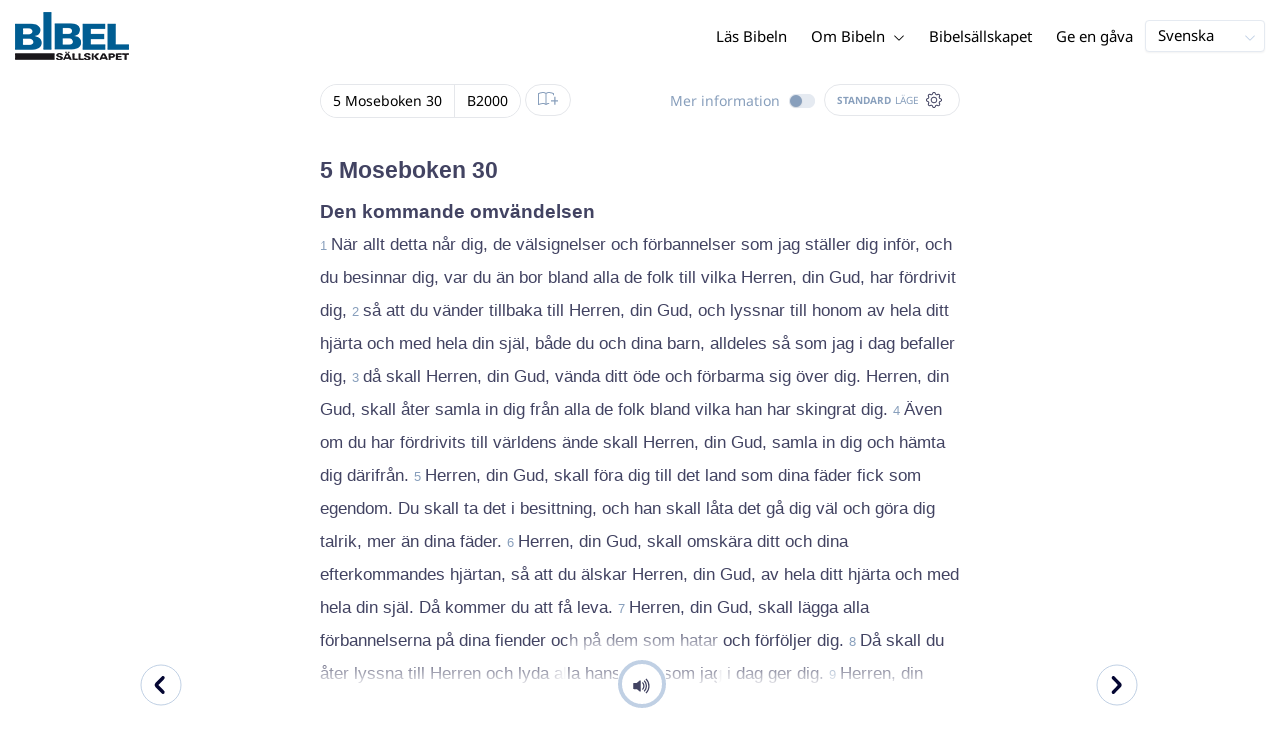

--- FILE ---
content_type: text/html; charset=utf-8
request_url: https://www.bibeln.se/bibel/B2000/DEU.30
body_size: 44720
content:
<!DOCTYPE html><html lang="sv" data-critters-container><head>
    <meta charset="utf-8">
    <title>5 Moseboken 30 - Bibel 2000 (med Textkritiska anmärkningar)</title>
    <base href="/">
    <meta name="viewport" content="width=device-width, initial-scale=1.0, maximum-scale=1.0, user-scalable=0">
    <!-- TODO: inject manifest for the current brand  -->
    <link rel="manifest" href="manifest.json">
  <style>:root{--color-primary:46, 104, 227;--color-secondary:255, 106, 0;--color-secondaryOld:45, 165, 222;--color-grayDark:4, 6, 50;--color-grayMedium:#424362;--color-grayLight:#889fbc;--color-grayExtraLight:#e5eaf1;--color-cta:#13d281;--color-plusAlpha:#fff4d6;--color-plusBravo:#ff6a00;--color-plusCharlie:#ffbd00;--color-highlight-text:#eff7ff;--color-border-block:#E5EAF1;--color-dark:#040632;--color-highlight-yellow:#FFF598;--color-highlight-orange:#FF885F;--color-highlight-blue:#80D5FC;--color-highlight-green:#A5D6A6;--color-highlight:#00ba6b;--color-background-gray:#eff7ff;--color-success-light:#d5f5e8;--color-sepia:#fbf1e6;--line-color:#FFC7B8}*,:before,:after{--tw-border-spacing-x:0;--tw-border-spacing-y:0;--tw-translate-x:0;--tw-translate-y:0;--tw-rotate:0;--tw-skew-x:0;--tw-skew-y:0;--tw-scale-x:1;--tw-scale-y:1;--tw-pan-x: ;--tw-pan-y: ;--tw-pinch-zoom: ;--tw-scroll-snap-strictness:proximity;--tw-gradient-from-position: ;--tw-gradient-via-position: ;--tw-gradient-to-position: ;--tw-ordinal: ;--tw-slashed-zero: ;--tw-numeric-figure: ;--tw-numeric-spacing: ;--tw-numeric-fraction: ;--tw-ring-inset: ;--tw-ring-offset-width:0px;--tw-ring-offset-color:#fff;--tw-ring-color:rgb(59 130 246 / .5);--tw-ring-offset-shadow:0 0 #0000;--tw-ring-shadow:0 0 #0000;--tw-shadow:0 0 #0000;--tw-shadow-colored:0 0 #0000;--tw-blur: ;--tw-brightness: ;--tw-contrast: ;--tw-grayscale: ;--tw-hue-rotate: ;--tw-invert: ;--tw-saturate: ;--tw-sepia: ;--tw-drop-shadow: ;--tw-backdrop-blur: ;--tw-backdrop-brightness: ;--tw-backdrop-contrast: ;--tw-backdrop-grayscale: ;--tw-backdrop-hue-rotate: ;--tw-backdrop-invert: ;--tw-backdrop-opacity: ;--tw-backdrop-saturate: ;--tw-backdrop-sepia: ;--tw-contain-size: ;--tw-contain-layout: ;--tw-contain-paint: ;--tw-contain-style: }*,:before,:after{box-sizing:border-box;border-width:0;border-style:solid;border-color:#e5e7eb}:before,:after{--tw-content:""}html{line-height:1.5;-webkit-text-size-adjust:100%;tab-size:4;font-family:ui-sans-serif,system-ui,sans-serif,"Apple Color Emoji","Segoe UI Emoji",Segoe UI Symbol,"Noto Color Emoji";font-feature-settings:normal;font-variation-settings:normal;-webkit-tap-highlight-color:transparent}body{margin:0;line-height:inherit}html{font-size:16px;color:var(--color-content-800)}</style><style>:root{--color-primary: 46, 104, 227;--color-secondary: 255, 106, 0;--color-secondaryOld: 45, 165, 222;--color-grayDark: 4, 6, 50;--color-grayMedium: #424362;--color-grayLight: #889fbc;--color-grayExtraLight: #e5eaf1;--color-cta: #13d281;--color-plusAlpha: #fff4d6;--color-plusBravo: #ff6a00;--color-plusCharlie: #ffbd00;--color-highlight-text: #eff7ff;--color-border-block: #E5EAF1;--color-dark: #040632;--color-highlight-yellow: #FFF598;--color-highlight-orange: #FF885F;--color-highlight-blue: #80D5FC;--color-highlight-green: #A5D6A6;--color-highlight: #00ba6b;--color-background-gray: #eff7ff;--color-success-light: #d5f5e8;--color-sepia: #fbf1e6;--line-color: #FFC7B8}*,:before,:after{--tw-border-spacing-x: 0;--tw-border-spacing-y: 0;--tw-translate-x: 0;--tw-translate-y: 0;--tw-rotate: 0;--tw-skew-x: 0;--tw-skew-y: 0;--tw-scale-x: 1;--tw-scale-y: 1;--tw-pan-x: ;--tw-pan-y: ;--tw-pinch-zoom: ;--tw-scroll-snap-strictness: proximity;--tw-gradient-from-position: ;--tw-gradient-via-position: ;--tw-gradient-to-position: ;--tw-ordinal: ;--tw-slashed-zero: ;--tw-numeric-figure: ;--tw-numeric-spacing: ;--tw-numeric-fraction: ;--tw-ring-inset: ;--tw-ring-offset-width: 0px;--tw-ring-offset-color: #fff;--tw-ring-color: rgb(59 130 246 / .5);--tw-ring-offset-shadow: 0 0 #0000;--tw-ring-shadow: 0 0 #0000;--tw-shadow: 0 0 #0000;--tw-shadow-colored: 0 0 #0000;--tw-blur: ;--tw-brightness: ;--tw-contrast: ;--tw-grayscale: ;--tw-hue-rotate: ;--tw-invert: ;--tw-saturate: ;--tw-sepia: ;--tw-drop-shadow: ;--tw-backdrop-blur: ;--tw-backdrop-brightness: ;--tw-backdrop-contrast: ;--tw-backdrop-grayscale: ;--tw-backdrop-hue-rotate: ;--tw-backdrop-invert: ;--tw-backdrop-opacity: ;--tw-backdrop-saturate: ;--tw-backdrop-sepia: ;--tw-contain-size: ;--tw-contain-layout: ;--tw-contain-paint: ;--tw-contain-style: }*,:before,:after{box-sizing:border-box;border-width:0;border-style:solid;border-color:#e5e7eb}:before,:after{--tw-content: ""}html{line-height:1.5;-webkit-text-size-adjust:100%;tab-size:4;font-family:ui-sans-serif,system-ui,sans-serif,"Apple Color Emoji","Segoe UI Emoji",Segoe UI Symbol,"Noto Color Emoji";font-feature-settings:normal;font-variation-settings:normal;-webkit-tap-highlight-color:transparent}body{margin:0;line-height:inherit}h1,h3,h4{font-size:inherit;font-weight:inherit}a{color:inherit;text-decoration:inherit}b{font-weight:bolder}sub{font-size:75%;line-height:0;position:relative;vertical-align:baseline}sub{bottom:-.25em}button{font-family:inherit;font-feature-settings:inherit;font-variation-settings:inherit;font-size:100%;font-weight:inherit;line-height:inherit;letter-spacing:inherit;color:inherit;margin:0;padding:0}button{text-transform:none}button{-webkit-appearance:button;background-color:transparent;background-image:none}h1,h3,h4,p{margin:0}ul{list-style:none;margin:0;padding:0}button{cursor:pointer}img,svg,audio{display:block;vertical-align:middle}img{max-width:100%;height:auto}html{font-size:16px;color:var(--color-content-800)}h1,h3,h4{hyphens:auto;hyphenate-limit-chars:12 5 5}.sr-only{position:absolute;width:1px;height:1px;padding:0;margin:-1px;overflow:hidden;clip:rect(0,0,0,0);white-space:nowrap;border-width:0}.pointer-events-none{pointer-events:none}.pointer-events-auto{pointer-events:auto}.absolute{position:absolute}.relative{position:relative}.sticky{position:sticky}.inset-0{inset:0}.inset-y-0{top:0;bottom:0}.-left-10{left:-2.5rem}.-right-10{right:-2.5rem}.-top-10{top:-2.5rem}.bottom-0{bottom:0}.right-0{right:0}.right-1{right:.25rem}.top-0{top:0}.top-2{top:.5rem}.top-\[72px\]{top:72px}.z-10{z-index:10}.z-20{z-index:20}.z-30{z-index:30}.z-50{z-index:50}.col-span-1{grid-column:span 1 / span 1}.m-0{margin:0}.m-auto{margin:auto}.-mx-4{margin-left:-1rem;margin-right:-1rem}.mx-auto{margin-left:auto;margin-right:auto}.-ml-2{margin-left:-.5rem}.-mt-2{margin-top:-.5rem}.mb-1{margin-bottom:.25rem}.mb-4{margin-bottom:1rem}.mb-6{margin-bottom:1.5rem}.ml-1{margin-left:.25rem}.ml-2{margin-left:.5rem}.ml-3{margin-left:.75rem}.ml-auto{margin-left:auto}.mr-1{margin-right:.25rem}.mt-1{margin-top:.25rem}.mt-4{margin-top:1rem}.mt-8{margin-top:2rem}.line-clamp-1{overflow:hidden;display:-webkit-box;-webkit-box-orient:vertical;-webkit-line-clamp:1}.block{display:block}.inline-block{display:inline-block}.inline{display:inline}.flex{display:flex}.inline-flex{display:inline-flex}.grid{display:grid}.hidden{display:none}.h-10{height:2.5rem}.h-100vh{height:100vh}.h-12{height:3rem}.h-14{height:3.5rem}.h-20{height:5rem}.h-3{height:.75rem}.h-4{height:1rem}.h-5{height:1.25rem}.h-6{height:1.5rem}.h-7{height:1.75rem}.h-8{height:2rem}.h-\[18px\]{height:18px}.h-full{height:100%}.max-h-screen{max-height:100vh}.w-10{width:2.5rem}.w-100vw{width:100vw}.w-11{width:2.75rem}.w-12{width:3rem}.w-3{width:.75rem}.w-4{width:1rem}.w-5{width:1.25rem}.w-6{width:1.5rem}.w-8{width:2rem}.w-\[150px\]{width:150px}.w-\[18px\]{width:18px}.w-full{width:100%}.w-max-content{width:max-content}.w-px{width:1px}.min-w-fit{min-width:-moz-fit-content;min-width:fit-content}.max-w-\[100vw\]{max-width:100vw}.max-w-\[90px\]{max-width:90px}.max-w-container{max-width:1250px}.max-w-screen-lg{max-width:1024px}.max-w-screen-sm{max-width:640px}.flex-shrink-0{flex-shrink:0}.flex-grow{flex-grow:1}.translate-x-0{--tw-translate-x: 0px;transform:translate(var(--tw-translate-x),var(--tw-translate-y)) rotate(var(--tw-rotate)) skew(var(--tw-skew-x)) skewY(var(--tw-skew-y)) scaleX(var(--tw-scale-x)) scaleY(var(--tw-scale-y))}.scale-\[\.6\]{--tw-scale-x: .6;--tw-scale-y: .6;transform:translate(var(--tw-translate-x),var(--tw-translate-y)) rotate(var(--tw-rotate)) skew(var(--tw-skew-x)) skewY(var(--tw-skew-y)) scaleX(var(--tw-scale-x)) scaleY(var(--tw-scale-y))}.transform{transform:translate(var(--tw-translate-x),var(--tw-translate-y)) rotate(var(--tw-rotate)) skew(var(--tw-skew-x)) skewY(var(--tw-skew-y)) scaleX(var(--tw-scale-x)) scaleY(var(--tw-scale-y))}.cursor-pointer{cursor:pointer}.\!select-auto{-webkit-user-select:auto!important;user-select:auto!important}.auto-cols-fr{grid-auto-columns:minmax(0,1fr)}.grid-cols-1{grid-template-columns:repeat(1,minmax(0,1fr))}.grid-cols-2{grid-template-columns:repeat(2,minmax(0,1fr))}.grid-cols-3{grid-template-columns:repeat(3,minmax(0,1fr))}.grid-cols-4{grid-template-columns:repeat(4,minmax(0,1fr))}.flex-row{flex-direction:row}.flex-col{flex-direction:column}.items-start{align-items:flex-start}.items-end{align-items:flex-end}.items-center{align-items:center}.justify-end{justify-content:flex-end}.justify-center{justify-content:center}.justify-between{justify-content:space-between}.gap-4{gap:1rem}.gap-6{gap:1.5rem}.gap-y-3{row-gap:.75rem}.space-x-8>:not([hidden])~:not([hidden]){--tw-space-x-reverse: 0;margin-right:calc(2rem * var(--tw-space-x-reverse));margin-left:calc(2rem * calc(1 - var(--tw-space-x-reverse)))}.self-center{align-self:center}.self-stretch{align-self:stretch}.overflow-hidden{overflow:hidden}.truncate{overflow:hidden;text-overflow:ellipsis;white-space:nowrap}.text-ellipsis{text-overflow:ellipsis}.rounded{border-radius:.25rem}.rounded-3xl{border-radius:1.5rem}.rounded-full{border-radius:9999px}.rounded-t-xl{border-top-left-radius:.75rem;border-top-right-radius:.75rem}.rounded-tl-xl{border-top-left-radius:.75rem}.rounded-tr-xl{border-top-right-radius:.75rem}.border{border-width:1px}.border-2{border-width:2px}.border-\[4px\]{border-width:4px}.border-b{border-bottom-width:1px}.border-b-4{border-bottom-width:4px}.border-l-4{border-left-width:4px}.border-t{border-top-width:1px}.border-none{border-style:none}.border-\[\#C0D0E4\]{--tw-border-opacity: 1;border-color:rgb(192 208 228 / var(--tw-border-opacity, 1))}.border-grayExtraLight{border-color:var(--color-grayExtraLight)}.border-transparent{border-color:transparent}.bg-cta{background-color:var(--color-cta)}.bg-gradientPrimary{--tw-bg-opacity: 1;background-color:rgba(var(--color-gradient-primary),var(--tw-bg-opacity, 1))}.bg-gray-200{--tw-bg-opacity: 1;background-color:rgb(229 231 235 / var(--tw-bg-opacity, 1))}.bg-grayDark{--tw-bg-opacity: 1;background-color:rgba(var(--color-grayDark),var(--tw-bg-opacity, 1))}.bg-grayExtraLight{background-color:var(--color-grayExtraLight)}.bg-grayLight{background-color:var(--color-grayLight)}.bg-primary{--tw-bg-opacity: 1;background-color:rgba(var(--color-primary),var(--tw-bg-opacity, 1))}.bg-transparent{background-color:transparent}.bg-white{--tw-bg-opacity: 1;background-color:rgb(255 255 255 / var(--tw-bg-opacity, 1))}.bg-opacity-20{--tw-bg-opacity: .2}.bg-opacity-5{--tw-bg-opacity: .05}.bg-none{background-image:none}.p-0{padding:0}.px-3{padding-left:.75rem;padding-right:.75rem}.px-4{padding-left:1rem;padding-right:1rem}.px-5{padding-left:1.25rem;padding-right:1.25rem}.px-6{padding-left:1.5rem;padding-right:1.5rem}.py-0{padding-top:0;padding-bottom:0}.py-1{padding-top:.25rem;padding-bottom:.25rem}.py-2{padding-top:.5rem;padding-bottom:.5rem}.py-2\.5{padding-top:.625rem;padding-bottom:.625rem}.py-3{padding-top:.75rem;padding-bottom:.75rem}.py-9{padding-top:2.25rem;padding-bottom:2.25rem}.py-\[1px\]{padding-top:1px;padding-bottom:1px}.pb-1{padding-bottom:.25rem}.pb-2{padding-bottom:.5rem}.pb-3{padding-bottom:.75rem}.pb-4{padding-bottom:1rem}.pb-9{padding-bottom:2.25rem}.pl-1{padding-left:.25rem}.pl-3{padding-left:.75rem}.pl-4{padding-left:1rem}.pr-1{padding-right:.25rem}.pr-10{padding-right:2.5rem}.pr-2{padding-right:.5rem}.pr-4{padding-right:1rem}.pt-1{padding-top:.25rem}.pt-4{padding-top:1rem}.pt-9{padding-top:2.25rem}.pt-\[26px\]{padding-top:26px}.text-left{text-align:left}.text-center{text-align:center}.align-top{vertical-align:top}.align-middle{vertical-align:middle}.font-noto-sans{font-family:Noto Sans,sans-serif}.\!text-2lg{font-size:1.1875rem!important;line-height:1.5rem!important}.\!text-bible-md{font-size:1.0625rem!important;line-height:33px!important;letter-spacing:0em!important}.text-2xs{font-size:.8125rem;line-height:1rem}.text-3xs{font-size:.6875rem;line-height:1rem}.text-\[10px\]{font-size:10px}.text-\[12px\]{font-size:12px}.text-lg{font-size:1.125rem;line-height:1.5rem}.text-sm{font-size:.9375rem;line-height:1.25rem}.text-xl{font-size:1.4375rem;line-height:1.75rem}.text-xs{font-size:.875rem;line-height:1rem}.font-bold{font-weight:700}.uppercase{text-transform:uppercase}.leading-6{line-height:1.5rem}.leading-8{line-height:2rem}.tracking-wider{letter-spacing:.05em}.text-\[\#C0D0E4\]{--tw-text-opacity: 1;color:rgb(192 208 228 / var(--tw-text-opacity, 1))}.text-dark{color:var(--color-dark)}.text-grayDark{--tw-text-opacity: 1;color:rgba(var(--color-grayDark),var(--tw-text-opacity, 1))}.text-grayLight{color:var(--color-grayLight)}.text-grayMedium{color:var(--color-grayMedium)}.text-secondary{--tw-text-opacity: 1;color:rgba(var(--color-secondary),var(--tw-text-opacity, 1))}.text-white{--tw-text-opacity: 1;color:rgb(255 255 255 / var(--tw-text-opacity, 1))}.opacity-50{opacity:.5}.shadow{--tw-shadow: 0 1px 3px 0 rgb(0 0 0 / .1), 0 1px 2px -1px rgb(0 0 0 / .1);--tw-shadow-colored: 0 1px 3px 0 var(--tw-shadow-color), 0 1px 2px -1px var(--tw-shadow-color);box-shadow:var(--tw-ring-offset-shadow, 0 0 #0000),var(--tw-ring-shadow, 0 0 #0000),var(--tw-shadow)}.shadow-lg{--tw-shadow: 0 10px 15px -3px rgb(0 0 0 / .1), 0 4px 6px -4px rgb(0 0 0 / .1);--tw-shadow-colored: 0 10px 15px -3px var(--tw-shadow-color), 0 4px 6px -4px var(--tw-shadow-color);box-shadow:var(--tw-ring-offset-shadow, 0 0 #0000),var(--tw-ring-shadow, 0 0 #0000),var(--tw-shadow)}.shadow-sm{--tw-shadow: 0 1px 2px 0 rgb(0 0 0 / .05);--tw-shadow-colored: 0 1px 2px 0 var(--tw-shadow-color);box-shadow:var(--tw-ring-offset-shadow, 0 0 #0000),var(--tw-ring-shadow, 0 0 #0000),var(--tw-shadow)}.ring-0{--tw-ring-offset-shadow: var(--tw-ring-inset) 0 0 0 var(--tw-ring-offset-width) var(--tw-ring-offset-color);--tw-ring-shadow: var(--tw-ring-inset) 0 0 0 calc(0px + var(--tw-ring-offset-width)) var(--tw-ring-color);box-shadow:var(--tw-ring-offset-shadow),var(--tw-ring-shadow),var(--tw-shadow, 0 0 #0000)}.transition{transition-property:color,background-color,border-color,text-decoration-color,fill,stroke,opacity,box-shadow,transform,filter,backdrop-filter;transition-timing-function:cubic-bezier(.4,0,.2,1);transition-duration:.15s}.transition-colors{transition-property:color,background-color,border-color,text-decoration-color,fill,stroke;transition-timing-function:cubic-bezier(.4,0,.2,1);transition-duration:.15s}.transition-opacity{transition-property:opacity;transition-timing-function:cubic-bezier(.4,0,.2,1);transition-duration:.15s}.duration-1000{transition-duration:1s}.duration-150{transition-duration:.15s}.duration-200{transition-duration:.2s}.duration-700{transition-duration:.7s}.ease-in{transition-timing-function:cubic-bezier(.4,0,1,1)}.ease-in-out{transition-timing-function:cubic-bezier(.4,0,.2,1)}.after\:block:after{content:var(--tw-content);display:block}.after\:h-2:after{content:var(--tw-content);height:.5rem}.hover\:border-secondary:hover{--tw-border-opacity: 1;border-color:rgba(var(--color-secondary),var(--tw-border-opacity, 1))}.hover\:text-grayDark:hover{--tw-text-opacity: 1;color:rgba(var(--color-grayDark),var(--tw-text-opacity, 1))}.hover\:text-primary:hover{--tw-text-opacity: 1;color:rgba(var(--color-primary),var(--tw-text-opacity, 1))}.hover\:text-secondary:hover{--tw-text-opacity: 1;color:rgba(var(--color-secondary),var(--tw-text-opacity, 1))}.focus\:outline-none:focus{outline:2px solid transparent;outline-offset:2px}.group:hover .group-hover\:text-primary{--tw-text-opacity: 1;color:rgba(var(--color-primary),var(--tw-text-opacity, 1))}.group:hover .group-hover\:opacity-100{opacity:1}@media (min-width: 640px){.sm\:mx-0{margin-left:0;margin-right:0}.sm\:w-auto{width:auto}.sm\:max-w-none{max-width:none}.sm\:px-0{padding-left:0;padding-right:0}.sm\:text-sm{font-size:.9375rem;line-height:1.25rem}}@media (min-width: 1024px){.lg\:top-12{top:3rem}.lg\:mb-0{margin-bottom:0}.lg\:ml-auto{margin-left:auto}.lg\:mr-3{margin-right:.75rem}.lg\:mr-4{margin-right:1rem}.lg\:mr-5{margin-right:1.25rem}.lg\:mt-0{margin-top:0}.lg\:block{display:block}.lg\:inline{display:inline}.lg\:flex{display:flex}.lg\:inline-flex{display:inline-flex}.lg\:hidden{display:none}.lg\:h-12{height:3rem}.lg\:h-14{height:3.5rem}.lg\:h-20{height:5rem}.lg\:h-4{height:1rem}.lg\:h-8{height:2rem}.lg\:h-\[72px\]{height:72px}.lg\:h-auto{height:auto}.lg\:w-4{width:1rem}.lg\:w-fit-content{width:-moz-fit-content;width:fit-content}.lg\:min-w-\[120px\]{min-width:120px}.lg\:min-w-\[200px\]{min-width:200px}.lg\:max-w-\[100vw\]{max-width:100vw}.lg\:max-w-screen-sm{max-width:640px}.lg\:flex-1{flex:1 1 0%}.lg\:grid-flow-col{grid-auto-flow:column}.lg\:grid-cols-1{grid-template-columns:repeat(1,minmax(0,1fr))}.lg\:grid-cols-3{grid-template-columns:repeat(3,minmax(0,1fr))}.lg\:flex-row{flex-direction:row}.lg\:justify-center{justify-content:center}.lg\:justify-between{justify-content:space-between}.lg\:space-x-4>:not([hidden])~:not([hidden]){--tw-space-x-reverse: 0;margin-right:calc(1rem * var(--tw-space-x-reverse));margin-left:calc(1rem * calc(1 - var(--tw-space-x-reverse)))}.lg\:overflow-x-scroll{overflow-x:scroll}.lg\:border-0{border-width:0px}.lg\:bg-none{background-image:none}.lg\:px-0{padding-left:0;padding-right:0}.lg\:px-4{padding-left:1rem;padding-right:1rem}.lg\:px-5{padding-left:1.25rem;padding-right:1.25rem}.lg\:py-14{padding-top:3.5rem;padding-bottom:3.5rem}.lg\:py-3{padding-top:.75rem;padding-bottom:.75rem}.lg\:pb-0{padding-bottom:0}.lg\:pb-4{padding-bottom:1rem}.lg\:pr-28{padding-right:7rem}.lg\:pt-14{padding-top:3.5rem}.lg\:text-base{font-size:1.0625rem;line-height:1.5rem}.lg\:font-bold{font-weight:700}.lg\:text-grayLight{color:var(--color-grayLight)}}@media (min-width: 1280px){.xl\:p-0{padding:0}.xl\:px-0{padding-left:0;padding-right:0}}@media (min-width: 1536px){.\32xl\:auto-cols-fr{grid-auto-columns:minmax(0,1fr)}}
</style><link rel="stylesheet" href="styles.c6be88ed5f2f0ed1.css" media="print" onload="this.media='all'"><noscript><link rel="stylesheet" href="styles.c6be88ed5f2f0ed1.css" media="all"></noscript><link rel="preload" href="/assets/fonts/notoSans/notoSans-Regular.woff2" as="font" type="font/woff2" crossorigin><link rel="preload" href="/assets/fonts/notoSans/notoSans-Italic.woff2" as="font" type="font/woff2" crossorigin><link rel="preload" href="/assets/fonts/notoSans/notoSans-Bold.woff2" as="font" type="font/woff2" crossorigin><link rel="preload" href="/assets/fonts/notoSans/notoSans-BoldItalic.woff2" as="font" type="font/woff2" crossorigin><style>
        html {
          font-family: 'NotoSans', sans-serif;
        }
        
        @font-face {
          font-family:"NotoSans";
          src: local('NotoSans Regular'), local('NotoSans-Regular'),
            url('assets/fonts/notoSans/notoSans-Regular.woff2') format('woff2'),
            url('assets/fonts/notoSans/notoSans-Regular.woff') format('woff');
          font-display: swap;
          font-style:normal;font-weight:normal;
        }
        
        @font-face {
          font-family:"NotoSans";
          src: local('NotoSans Italic'), local('NotoSans-Italic'),
            url('assets/fonts/notoSans/notoSans-Italic.woff2') format('woff2'),
            url('assets/fonts/notoSans/notoSans-Italic.woff') format('woff');
          font-display: swap;
          font-style:italic;font-weight:normal;
        }
        
        @font-face {
          font-family:"NotoSans";
          src: local('NotoSans Bold'), local('NotoSans-Bold'),
            url('assets/fonts/notoSans/notoSans-Bold.woff2') format('woff2'),
            url('assets/fonts/notoSans/notoSans-Bold.woff') format('woff');
          font-display: swap;
          font-style:normal;font-weight:bold;
        }
        
        @font-face {
          font-family:"NotoSans";
          src: local('NotoSans BoldItalic'), local('NotoSans-BoldItalic'),
            url('assets/fonts/notoSans/notoSans-BoldItalic.woff2') format('woff2'),
            url('assets/fonts/notoSans/notoSans-BoldItalic.woff') format('woff');
          font-display: swap;
          font-style:italic;font-weight:bold;
        }
        </style><link rel="icon" type="image/x-icon" href="https://storage.googleapis.com/ibep-prod.appspot.com/brand/sbs/sbs.favicon.ico?GoogleAccessId=firebase-adminsdk-5de4x%40ibep-prod.iam.gserviceaccount.com&amp;Expires=2278627200&amp;Signature=AHi1GWyBdxpP8RCE6gkFrHnn5M0UW81zLl4i2Y%2Bnt1lGCmHQKqHyUG8JRPpkKJ%2BXvp4oh6sEZEvqcHlwk8ViiKUQ0cPKbKLifs4xWuYJRIhenKtk%2BD3pzYSSf%2FMD87IAVLgjVpaGnjY7pJUo6UEg%2FueTKP2oBOCtIieBbnOgXJKYtHA9DGg1%2FDNNnf0ufT9kvTsHkdjlZTLa3jhzXjroJ4Bk0zWZ34b7V3IHPuWkPOBxr2VaQU2XJCUGP3kXFSnJ4fE1XGLgOWYW0Eu7hY9Ws13MVyoJLcmgHeFb5olrCgsBM2AVoHZ9cxa17ad5jnksiKy873ZxH9NsvOQGmOHieg%3D%3D"><meta property="og:title" content="5 Moseboken 30 - Bibel 2000 (med Textkritiska anmärkningar)"><meta name="twitter:title" content="5 Moseboken 30 - Bibel 2000 (med Textkritiska anmärkningar)"><meta property="og:type" content="website"><meta property="og:url" content="https://www.bibeln.se/bibel/B2000/DEU.30"><meta name="twitter:url" content="https://www.bibeln.se/bibel/B2000/DEU.30"><meta http-equiv="Content-Security-Policy" content="default-src 'self' https://api.ibep-dev.com wss://u0f66ngvbb.execute-api.us-east-2.amazonaws.com/dev cms.ibep-dev.com sbs-auth.ibep-dev.com https://api.ibep-prod.com wss://hd0agw1xri.execute-api.us-east-2.amazonaws.com/prod cms.ibep-prod.com sbs-auth.ibep-prod.com https://api.ibep-staging.com wss://cny3wvor6f.execute-api.us-east-2.amazonaws.com/staging cms.ibep-staging.com sbs-auth.ibep-staging.com https://api.ibep-test.com wss://e5cbjrq6gk.execute-api.us-east-2.amazonaws.com/test cms.ibep-test.com sbs-auth.ibep-test.com www.youtube.com www.youtube-nocookie.com player.vimeo.com open.spotify.com public-player-widget.webradiosite.com streamyard.com *.hs-analytics.net *.hs-banner.com *.hscollectedforms.net *.hubspot.com *.hsforms.com *.hsforms.net *.hs-scripts.com *.hs-sites-eu1.com hubspot-forms-static-embed-eu1.s3.amazonaws.com forms.office.com *.jotform.com developers.kakao.com *.kakaocdn.net story.kakao.com kapi.kakao.com *.kakao.com digiaccess.org *.eu.mautic.net *.digiaccess.org matomo.rackfish.com *.acast.com *.die-bibel.de static.ads-twitter.com nexus.ensighten.com td.doubleclick.net stats.g.doubleclick.net spenden.twingle.de *.customgpt.ai *.licdn.com www.gstatic.com www.google.com surveys.enalyzer.com *.omappapi.com optinmonster.com http://engage.biblijosdraugija.lt https://engage.biblijosdraugija.lt code.etracker.com www.etracker.de facebook.com *.facebook.com connect.facebook.net cdn.cookielaw.org geolocation.onetrust.com privacyportal-eu.onetrust.com file-examples.com www.googletagmanager.com www.bytesroute.com app.bytesroute.com bytesroute-backend.herokuapp.com use.typekit.net *.typekit.net *.google-analytics.com analytics.google.com *.analytics.google.com *.ingest.sentry.io d1weibdish4e0y.cloudfront.net d3t5ogzx22a7ri.cloudfront.net d1hkpuz2o5a2xw.cloudfront.net d1bxy2pveef3fq.cloudfront.net mautic.bijbelgenootschap.nl fonts.googleapis.com www.google.pt fonts.gstatic.com prezi-nocookies.com *.prezicdn.net wss://ws.hotjar.com *.hotjar.com *.hotjar.io buzzsprout.com www.buzzsprout.com cdn.onesignal.com onesignal.com bytesroute.com *.bytesroute.com *.webradiosite.com widget.spreaker.com *.spreaker.com *.canva.com *.clarity.ms m.debijbel.nl ofertas.sbb.org.br docs.google.com forms.clickup.com app-cdn.clickup.com 'unsafe-inline'; img-src * data:; frame-src 'self' https://api.ibep-dev.com wss://u0f66ngvbb.execute-api.us-east-2.amazonaws.com/dev cms.ibep-dev.com sbs-auth.ibep-dev.com https://api.ibep-prod.com wss://hd0agw1xri.execute-api.us-east-2.amazonaws.com/prod cms.ibep-prod.com sbs-auth.ibep-prod.com https://api.ibep-staging.com wss://cny3wvor6f.execute-api.us-east-2.amazonaws.com/staging cms.ibep-staging.com sbs-auth.ibep-staging.com https://api.ibep-test.com wss://e5cbjrq6gk.execute-api.us-east-2.amazonaws.com/test cms.ibep-test.com sbs-auth.ibep-test.com www.youtube.com www.youtube-nocookie.com player.vimeo.com open.spotify.com public-player-widget.webradiosite.com streamyard.com *.hs-analytics.net *.hs-banner.com *.hscollectedforms.net *.hubspot.com *.hsforms.com *.hsforms.net *.hs-scripts.com *.hs-sites-eu1.com hubspot-forms-static-embed-eu1.s3.amazonaws.com forms.office.com *.jotform.com developers.kakao.com *.kakaocdn.net story.kakao.com kapi.kakao.com *.kakao.com digiaccess.org *.eu.mautic.net *.digiaccess.org matomo.rackfish.com *.acast.com *.die-bibel.de static.ads-twitter.com nexus.ensighten.com td.doubleclick.net stats.g.doubleclick.net spenden.twingle.de *.customgpt.ai *.licdn.com www.gstatic.com www.google.com surveys.enalyzer.com *.omappapi.com optinmonster.com http://engage.biblijosdraugija.lt https://engage.biblijosdraugija.lt code.etracker.com www.etracker.de facebook.com *.facebook.com connect.facebook.net cdn.cookielaw.org geolocation.onetrust.com privacyportal-eu.onetrust.com file-examples.com www.googletagmanager.com www.bytesroute.com app.bytesroute.com bytesroute-backend.herokuapp.com use.typekit.net *.typekit.net *.google-analytics.com analytics.google.com *.analytics.google.com *.ingest.sentry.io d1weibdish4e0y.cloudfront.net d3t5ogzx22a7ri.cloudfront.net d1hkpuz2o5a2xw.cloudfront.net d1bxy2pveef3fq.cloudfront.net mautic.bijbelgenootschap.nl fonts.googleapis.com www.google.pt fonts.gstatic.com prezi-nocookies.com *.prezicdn.net wss://ws.hotjar.com *.hotjar.com *.hotjar.io buzzsprout.com www.buzzsprout.com cdn.onesignal.com onesignal.com bytesroute.com *.bytesroute.com *.webradiosite.com widget.spreaker.com *.spreaker.com *.canva.com *.clarity.ms m.debijbel.nl ofertas.sbb.org.br docs.google.com forms.clickup.com app-cdn.clickup.com"><style ng-app-id="IBEP-main">[_nghost-IBEP-main-c2071628769]{position:relative;display:block;pointer-events:none}[_nghost-IBEP-main-c2071628769]   .ngx-spinner[_ngcontent-IBEP-main-c2071628769]{transition:.35s linear all;display:block;position:absolute;top:5px;left:0px}[_nghost-IBEP-main-c2071628769]   .ngx-spinner[_ngcontent-IBEP-main-c2071628769]   .ngx-spinner-icon[_ngcontent-IBEP-main-c2071628769]{width:14px;height:14px;border:solid 2px transparent;border-top-color:inherit;border-left-color:inherit;border-radius:50%;-webkit-animation:_ngcontent-IBEP-main-c2071628769_loading-bar-spinner .4s linear infinite;animation:_ngcontent-IBEP-main-c2071628769_loading-bar-spinner .4s linear infinite}[_nghost-IBEP-main-c2071628769]   .ngx-bar[_ngcontent-IBEP-main-c2071628769]{transition:width .35s;position:absolute;top:0;left:0;width:100%;height:2px;border-bottom-right-radius:1px;border-top-right-radius:1px}[dir=rtl]   [_nghost-IBEP-main-c2071628769]   .ngx-bar[_ngcontent-IBEP-main-c2071628769]{right:0;left:unset}[fixed=true][_nghost-IBEP-main-c2071628769]{z-index:10002}[fixed=true][_nghost-IBEP-main-c2071628769]   .ngx-bar[_ngcontent-IBEP-main-c2071628769]{position:fixed}[fixed=true][_nghost-IBEP-main-c2071628769]   .ngx-spinner[_ngcontent-IBEP-main-c2071628769]{position:fixed;top:10px;left:10px}[dir=rtl]   [fixed=true][_nghost-IBEP-main-c2071628769]   .ngx-spinner[_ngcontent-IBEP-main-c2071628769]{right:10px;left:unset}@-webkit-keyframes _ngcontent-IBEP-main-c2071628769_loading-bar-spinner{0%{transform:rotate(0)}to{transform:rotate(360deg)}}@keyframes _ngcontent-IBEP-main-c2071628769_loading-bar-spinner{0%{transform:rotate(0)}to{transform:rotate(360deg)}}</style><style ng-app-id="IBEP-main">.flyout[_ngcontent-IBEP-main-c1170487364], .overlay[_ngcontent-IBEP-main-c1170487364] {
  display: none;
}

.test[_ngcontent-IBEP-main-c1170487364] {
  grid-column-start: 2;
  grid-row-start: 1;
}

.menu-item-container[_ngcontent-IBEP-main-c1170487364]:hover   .flyout[_ngcontent-IBEP-main-c1170487364] {
  display: block;
}

.active[_ngcontent-IBEP-main-c1170487364] {
  font-weight: bold;
}

.item[_ngcontent-IBEP-main-c1170487364], .button[_ngcontent-IBEP-main-c1170487364] {
  font-weight: inherit;
}

a.disabled[_ngcontent-IBEP-main-c1170487364] {
  pointer-events: none;
  cursor: default;
}</style><style ng-app-id="IBEP-main">.default[_ngcontent-IBEP-main-c2830398547] {
  border-width: 1px;
  --tw-bg-opacity: 1;
  background-color: rgb(255 255 255 / var(--tw-bg-opacity, 1));
  transition-property: color, background-color, border-color, text-decoration-color, fill, stroke, opacity, box-shadow, transform, filter, backdrop-filter;
  transition-timing-function: cubic-bezier(0.4, 0, 0.2, 1);
  transition-duration: 300ms;
}

.default[_ngcontent-IBEP-main-c2830398547]:hover {
  --tw-border-opacity: 1;
  border-color: rgba(var(--color-primary), var(--tw-border-opacity, 1));
}

.primary[_ngcontent-IBEP-main-c2830398547] {
  --tw-bg-opacity: 1;
  background-color: rgba(var(--color-primary), var(--tw-bg-opacity, 1));
  --tw-text-opacity: 1;
  color: rgb(255 255 255 / var(--tw-text-opacity, 1));
}

.primary[_ngcontent-IBEP-main-c2830398547]:hover {
  background-color: rgba(var(--color-primary), var(--tw-bg-opacity, 1));
  --tw-bg-opacity: 0.9;
}

.secondary[_ngcontent-IBEP-main-c2830398547] {
  --tw-bg-opacity: 1;
  background-color: rgba(var(--color-secondary), var(--tw-bg-opacity, 1));
  --tw-text-opacity: 1;
  color: rgb(255 255 255 / var(--tw-text-opacity, 1));
}

.secondary[_ngcontent-IBEP-main-c2830398547]:hover {
  --tw-bg-opacity: 1;
  background-color: rgba(var(--color-primary), var(--tw-bg-opacity, 1));
}

.white[_ngcontent-IBEP-main-c2830398547] {
  --tw-bg-opacity: 1;
  background-color: rgb(255 255 255 / var(--tw-bg-opacity, 1));
  --tw-text-opacity: 1;
  color: rgb(0 0 0 / var(--tw-text-opacity, 1));
}

.white[_ngcontent-IBEP-main-c2830398547]:hover {
  --tw-text-opacity: 1;
  color: rgba(var(--color-primary), var(--tw-text-opacity, 1));
}

.transparent[_ngcontent-IBEP-main-c2830398547] {
  --tw-bg-opacity: 0.05;
}

.premium[_ngcontent-IBEP-main-c2830398547] {
  border-width: 1px;
  --tw-border-opacity: 1;
  border-color: rgb(255 255 255 / var(--tw-border-opacity, 1));
  background-color: rgba(var(--color-secondary), var(--tw-bg-opacity, 1));
  --tw-bg-opacity: 0.1;
  transition-property: color, background-color, border-color, text-decoration-color, fill, stroke, opacity, box-shadow, transform, filter, backdrop-filter;
  transition-timing-function: cubic-bezier(0.4, 0, 0.2, 1);
  transition-duration: 300ms;
}

.premium[_ngcontent-IBEP-main-c2830398547]:hover {
  --tw-border-opacity: 1;
  border-color: rgba(var(--color-secondary), var(--tw-border-opacity, 1));
}

.gray[_ngcontent-IBEP-main-c2830398547] {
  background-color: var(--color-grayExtraLight);
  color: var(--color-grayMedium);
}

.gray[_ngcontent-IBEP-main-c2830398547]:hover {
  --tw-text-opacity: 1;
  color: rgba(var(--color-grayDark), var(--tw-text-opacity, 1));
}

.gray-light[_ngcontent-IBEP-main-c2830398547] {
  background-color: var(--color-grayExtraLight);
  color: var(--color-grayLight);
}

.gray-light[_ngcontent-IBEP-main-c2830398547]:hover {
  color: var(--color-grayLight);
}

.conversion[_ngcontent-IBEP-main-c2830398547] {
  background-color: var(--color-plusAlpha);
  color: var(--color-plusBravo);
}

.conversion[_ngcontent-IBEP-main-c2830398547]:hover {
  --tw-bg-opacity: 0.9;
}

.cta[_ngcontent-IBEP-main-c2830398547] {
  background-color: var(--color-cta);
  --tw-text-opacity: 1;
  color: rgb(255 255 255 / var(--tw-text-opacity, 1));
}

.cta[_ngcontent-IBEP-main-c2830398547]:hover {
  background-color: var(--color-cta);
  --tw-bg-opacity: 0.9;
}

.highlight[_ngcontent-IBEP-main-c2830398547] {
  background-color: var(--color-highlight);
  --tw-text-opacity: 1;
  color: rgb(255 255 255 / var(--tw-text-opacity, 1));
}

.highlight[_ngcontent-IBEP-main-c2830398547]:hover {
  --tw-bg-opacity: 0.9;
}

.s[_ngcontent-IBEP-main-c2830398547] {
  height: 1.5rem;
  padding-top: 0px;
  padding-bottom: 0px;
  padding-left: 1.25rem;
  padding-right: 1.25rem;
}

.m[_ngcontent-IBEP-main-c2830398547] {
  height: 2rem;
  padding-top: 0px;
  padding-bottom: 0px;
  padding-left: 0.75rem;
  padding-right: 0.75rem;
}

.m-flexible[_ngcontent-IBEP-main-c2830398547] {
  min-height: 2rem;
  padding-top: 0.25rem;
  padding-bottom: 0.25rem;
  padding-left: 0.75rem;
  padding-right: 0.75rem;
}

.l[_ngcontent-IBEP-main-c2830398547] {
  height: 2.5rem;
  padding-top: 0px;
  padding-bottom: 0px;
  padding-left: 0.75rem;
  padding-right: 0.75rem;
}

.xl[_ngcontent-IBEP-main-c2830398547] {
  height: 3rem;
  padding-top: 0px;
  padding-bottom: 0px;
}

.fullWidth[_ngcontent-IBEP-main-c2830398547] {
  width: 100%;
}

.autoWidth[_ngcontent-IBEP-main-c2830398547] {
  width: auto;
}

.inactive[_ngcontent-IBEP-main-c2830398547] {
  cursor: not-allowed;
  opacity: 0.5;
}

.locked[_ngcontent-IBEP-main-c2830398547] {
  cursor: not-allowed;
}

.disabled[_ngcontent-IBEP-main-c2830398547]:hover {
  background-color: var(--color-grayExtraLight);
}

.shadow[_ngcontent-IBEP-main-c2830398547] {
  --tw-shadow-color: var(--color-grayLight);
  --tw-shadow: var(--tw-shadow-colored);
  --tw-drop-shadow: drop-shadow(0 20px 13px rgb(0 0 0 / 0.03)) drop-shadow(0 8px 5px rgb(0 0 0 / 0.08));
  filter: var(--tw-blur) var(--tw-brightness) var(--tw-contrast) var(--tw-grayscale) var(--tw-hue-rotate) var(--tw-invert) var(--tw-saturate) var(--tw-sepia) var(--tw-drop-shadow);
}</style><style ng-app-id="IBEP-main">.bible-button-group {
  isolation: isolate;
  display: flex;
  overflow: hidden;
  border-radius: 1.5rem;
  border-width: 1px;
  --tw-border-opacity: 1;
  border-color: rgb(229 231 235 / var(--tw-border-opacity, 1));
  transition-property: all;
  transition-timing-function: cubic-bezier(0.4, 0, 0.2, 1);
  transition-duration: 200ms;
  /* Enhanced hover effect for the entire button group - matching ibep-button */
  /* Generic button wrapper styling */
  /* Override ibep-button default styles for all buttons in the group */
  /* Rounded corners using :first-child and :last-child pseudo-classes */
}
.bible-button-group:hover {
  border-color: rgba(var(--color-primary), var(--tw-border-opacity, 1));
}
.bible-button-group > div {
  position: relative;
  margin: 0px;
  border-style: none;
  background-color: transparent;
  padding: 0px;
}
.bible-button-group button {
  position: relative;
  z-index: 10;
  margin: 0px;
  border-radius: 0px;
  border-style: none;
  --tw-bg-opacity: 1;
  background-color: rgb(255 255 255 / var(--tw-bg-opacity, 1));
  padding-left: 0.75rem;
  padding-right: 0.75rem;
  padding-top: 0.5rem;
  padding-bottom: 0.5rem;
  --tw-shadow: 0 0 #0000;
  --tw-shadow-colored: 0 0 #0000;
  box-shadow: var(--tw-ring-offset-shadow, 0 0 #0000), var(--tw-ring-shadow, 0 0 #0000), var(--tw-shadow);
  outline: 2px solid transparent;
  outline-offset: 2px;
  transition-property: all;
  transition-timing-function: cubic-bezier(0.4, 0, 0.2, 1);
  transition-duration: 200ms;
  /* Focus state using inset box-shadow to prevent layout shifts and maintain rounded corners */
  /* Fallback for browsers that don't support :focus-visible */
  /* Hide focus for mouse users in modern browsers */
}
.bible-button-group button:focus-visible {
  box-shadow: inset 0 0 0 2px var(--color-gradient-secondary) !important;
  position: relative;
  z-index: 10;
}
.bible-button-group button:focus {
  box-shadow: inset 0 0 0 2px var(--color-gradient-secondary) !important;
  position: relative;
  z-index: 10;
}
.bible-button-group button:focus:not(:focus-visible) {
  box-shadow: none !important;
}
.bible-button-group > :first-child button {
  border-top-left-radius: 1.5rem;
  border-bottom-left-radius: 1.5rem;
}
.bible-button-group > :last-child button {
  border-top-right-radius: 1.5rem;
  border-bottom-right-radius: 1.5rem;
}

/* Style the inner content divs */
.bible-button-content {
  pointer-events: none; /* Prevent double-click handling */
}

/* Visual separator styling - targets the middle div that contains no button */
.bible-button-group > div:nth-child(2) {
  width: 1px;
  flex-shrink: 0;
  align-self: stretch;
  --tw-bg-opacity: 1;
  background-color: rgb(229 231 235 / var(--tw-bg-opacity, 1));
  min-height: 100%; /* Ensure separator takes full height */
}

.toolbar-shadow {
  background: linear-gradient(0deg, rgba(255, 255, 255, 0) 0%, white 53%);
}

.bible-copyright a {
  text-decoration: underline;
}</style><style ng-app-id="IBEP-main">.isActive[_ngcontent-IBEP-main-c3823602715] {
  border: 1px solid;
  box-shadow: 0 0 4px 0 #3099f9;
  --tw-border-opacity: 1;
  border-color: rgba(var(--color-primary), var(--tw-border-opacity, 1));
}</style><style ng-app-id="IBEP-main">@media (max-width: 1023px) {
  .nav-grad-mobile[_ngcontent-IBEP-main-c1121866478] {
    background: linear-gradient(0deg, white 0%, rgba(255, 255, 255, 0) 100%);
  }
}

@media (min-width: 1024px) {
  .nav-grad-desktop[_ngcontent-IBEP-main-c1121866478] {
    background: linear-gradient(0deg, white 49%, rgba(255, 255, 255, 0) 100%);
  }
}

.nav-grad[_ngcontent-IBEP-main-c1121866478] {
  background: linear-gradient(0deg, white 0%, rgba(255, 255, 255, 0) 70%);
}

.nav-grad-left[_ngcontent-IBEP-main-c1121866478] {
  background: linear-gradient(to left, white 0%, rgba(255, 255, 255, 0) 50%);
}

.nav-grad-right[_ngcontent-IBEP-main-c1121866478] {
  background: linear-gradient(to right, white 0%, rgba(255, 255, 255, 0) 50%);
}

.button-appearance[_ngcontent-IBEP-main-c1121866478] {
  appearance: button;
  -webkit-appearance: button;
  -moz-appearance: button;
}

select[_ngcontent-IBEP-main-c1121866478] {
  appearance: none;
  -webkit-appearance: none;
  -moz-appearance: none;
  text-indent: 1px;
  text-overflow: "";
}

input[_ngcontent-IBEP-main-c1121866478] {
  accent-color: rgba(var(--color-secondary), 1);
}

@media screen and (-webkit-min-device-pixel-ratio: 0) {
  input[type=range][_ngcontent-IBEP-main-c1121866478] {
    overflow: hidden;
    -webkit-appearance: none;
    background-color: #c0d0e4;
    cursor: ew-resize;
  }
  input[type=range][_ngcontent-IBEP-main-c1121866478]::-webkit-slider-runnable-track {
    -webkit-appearance: none;
    color: rgba(var(--color-secondary), 1);
    margin-top: -1px;
  }
  input[type=range][_ngcontent-IBEP-main-c1121866478]::-webkit-slider-thumb {
    width: 10px;
    -webkit-appearance: none;
    height: 10px;
    cursor: ew-resize;
    background: rgba(var(--color-secondary), 1);
    box-shadow: -600px 0 0 600px rgba(var(--color-secondary), 1);
  }
}</style><style ng-app-id="IBEP-main">

      [data-picker-dropdown][_ngcontent-IBEP-main-c3111168470] {
        position: fixed !important;
      }
      

      .picker-overlay[_ngcontent-IBEP-main-c3111168470] {
        position: fixed !important;
      }</style><style ng-app-id="IBEP-main">.container[_ngcontent-IBEP-main-c617442750] {
  position: relative;
  margin-right: 0.5rem;
  display: inline-block;
  width: 2.5rem;
  -webkit-user-select: none;
          user-select: none;
  vertical-align: middle;
  transition-property: color, background-color, border-color, text-decoration-color, fill, stroke, opacity, box-shadow, transform, filter, backdrop-filter;
  transition-timing-function: cubic-bezier(0.4, 0, 0.2, 1);
  transition-duration: 200ms;
  transition-timing-function: cubic-bezier(0.4, 0, 1, 1)
}

.toggle-input[_ngcontent-IBEP-main-c617442750] {
  position: absolute;
  display: block;
  height: 1.5rem;
  width: 1.5rem;
  cursor: pointer;
  appearance: none;
  border-radius: 9999px;
  border-width: 4px;
  --tw-bg-opacity: 1;
  background-color: rgb(255 255 255 / var(--tw-bg-opacity, 1))
}

.toggle__label[_ngcontent-IBEP-main-c617442750] {
  display: block;
  height: 1.5rem;
  cursor: pointer;
  overflow: hidden;
  border-radius: 9999px;
  --tw-bg-opacity: 1;
  background-color: rgb(209 213 219 / var(--tw-bg-opacity, 1))
}

.toggle-checkbox[_ngcontent-IBEP-main-c617442750]:checked {
  right: 0px;
  --tw-border-opacity: 1;
  border-color: rgb(74 222 128 / var(--tw-border-opacity, 1));
  right: 0;
  border-color: #68d391
}

.toggle-checkbox[_ngcontent-IBEP-main-c617442750]:checked    + .toggle-label[_ngcontent-IBEP-main-c617442750] {
  --tw-bg-opacity: 1;
  background-color: rgb(74 222 128 / var(--tw-bg-opacity, 1));
  background-color: #68d391
}</style><style ng-app-id="IBEP-main">

      .no-scrollbar[_ngcontent-IBEP-main-c3598239177]::-webkit-scrollbar {
        display: none;
      }

      

      .no-scrollbar[_ngcontent-IBEP-main-c3598239177] {
        -ms-overflow-style: none; 

        scrollbar-width: none; 

      }</style><style ng-app-id="IBEP-main">[_nghost-IBEP-main-c4145848528]     [class^=imt], [_nghost-IBEP-main-c4145848528]     [class^=is] {
  text-align: center;
  font-weight: bold;
  font-size: 27px;
  line-height: 50px;
  margin-top: 25px;
  margin-bottom: 25px;
}</style><style ng-app-id="IBEP-main">.s[_ngcontent-IBEP-main-c3750157261], .s1[_ngcontent-IBEP-main-c3750157261], .s2[_ngcontent-IBEP-main-c3750157261], .s3[_ngcontent-IBEP-main-c3750157261], .s4[_ngcontent-IBEP-main-c3750157261] {
  font-weight: bold;
  font-size: inherit;
  margin-top: 14px;
  margin-bottom: 4px;
  display: block;
}</style><style ng-app-id="IBEP-main">.verse {
  padding-top: 0.25rem;
  padding-bottom: 0.2rem;
  margin: 0;
}

.hovered {
  background-color: #eee;
}

.selected {
  background-color: #F0F7FF;
  color: #424362;
}

.highlighted span {
  background-color: #FFF0C8;
}

.flashed {
  background-color: rgba(255, 240, 70, 0.65);
}

.popover {
  background-color: #fcfafa;
  box-shadow: 3px 3px 10px 2px rgba(0, 0, 0, 0.1);
}

.crossRef .crossRefContent {
  text-indent: 0;
  width: max-content;
  max-width: 50vw;
}

.it {
  font-style: italic;
}

.fr {
  font-size: 0.9rem !important;
  margin-right: 0.5rem;
}

.fq {
  font-weight: 600;
}

.grad {
  background: linear-gradient(0deg, white 10%, rgba(255, 255, 255, 0) 100%);
}

.custom-scrollbar {
  scrollbar-width: 6px;
}

.custom-scrollbar::-webkit-scrollbar {
  width: 6px;
}

.custom-scrollbar::-webkit-scrollbar-track {
  margin-top: 10px;
  border-radius: 10px;
  margin-right: 5px;
}

.custom-scrollbar::-webkit-scrollbar-thumb {
  background-color: #ffc7b8;
  border-radius: 4px;
  margin-right: 10px;
}

.custom-scrollbar::-webkit-scrollbar-thumb:hover {
  background: #ffc7b8;
}

/* REMOVE SCROLLBAR ARROWS (ALL VARIANTS) */
.custom-scrollbar::-webkit-scrollbar-button,
.custom-scrollbar::-webkit-scrollbar-button:start:decrement,
.custom-scrollbar::-webkit-scrollbar-button:end:increment,
.custom-scrollbar::-webkit-scrollbar-button:single-button,
.custom-scrollbar::-webkit-scrollbar-button:double-button {
  display: none !important;
  width: 0 !important;
  height: 0 !important;
  background: transparent !important;
  color: transparent !important;
}

.custom-scrollbarFootnote {
  scrollbar-width: thin;
  scrollbar-color: #C0D2F7 transparent;
}

.custom-scrollbarFootnote::-webkit-scrollbar {
  width: 6px;
}

.custom-scrollbarFootnote::-webkit-scrollbar-track {
  margin-top: 10px;
  margin-right: 5px;
  border-radius: 10px;
  background: transparent;
}

.custom-scrollbarFootnote ::-webkit-scrollbar-thumb {
  background-color: #C0D2F7;
  border-radius: 4px;
}

.custom-scrollbarFootnote ::-webkit-scrollbar-thumb:hover {
  background-color: #C0D2F7;
}

/* REMOVE ARROWS */
.custom-scrollbarFootnote::-webkit-scrollbar-button,
.custom-scrollbarFootnote::-webkit-scrollbar-button:start:decrement,
.custom-scrollbarFootnote::-webkit-scrollbar-button:end:increment,
.custom-scrollbarFootnote::-webkit-scrollbar-button:single-button,
.custom-scrollbarFootnote::-webkit-scrollbar-button:double-button {
  display: none !important;
  width: 0 !important;
  height: 0 !important;
  background: transparent !important;
  color: transparent !important;
}</style><style ng-app-id="IBEP-main">.m[_ngcontent-IBEP-main-c1476020768] {
  text-indent: 0 !important;
}</style><style ng-app-id="IBEP-main">@charset "UTF-8";
.v[_ngcontent-IBEP-main-c2855507639], .vp[_ngcontent-IBEP-main-c2855507639], sup[class^=v][_ngcontent-IBEP-main-c2855507639] {
  position: relative;
  font-size: 75%;
  vertical-align: baseline;
  white-space: nowrap;
  line-height: 0;
  font-family: sans-serif;
  top: 0;
  margin-right: 4px;
}

sup[_ngcontent-IBEP-main-c2855507639]    + sup[_ngcontent-IBEP-main-c2855507639]:before {
  content: " ";
}</style><style ng-app-id="IBEP-main">.crossRefModal {
  overflow-x: hidden !important;
  word-wrap: break-word !important;
  overflow-wrap: break-word !important;
}
.crossRefModal *,
.crossRefModal *::before,
.crossRefModal *::after {
  margin-left: 0 !important;
  margin-right: 0 !important;
  text-indent: 0 !important;
}
.crossRefModal p {
  margin-left: 0 !important;
  margin-right: 0 !important;
  text-indent: 0 !important;
}
.crossRefModal .q,
.crossRefModal .q1,
.crossRefModal .q2,
.crossRefModal .q3,
.crossRefModal .q4,
.crossRefModal .pmo,
.crossRefModal .pmc,
.crossRefModal .pm,
.crossRefModal .mi,
.crossRefModal .pi1,
.crossRefModal .pi2,
.crossRefModal .pi3,
.crossRefModal .qm1,
.crossRefModal .qm2,
.crossRefModal .li,
.crossRefModal .li1,
.crossRefModal .li2,
.crossRefModal .li3,
.crossRefModal .v {
  margin-left: 0 !important;
  margin-right: 0 !important;
  text-indent: 0 !important;
}
.crossRefModal p.q,
.crossRefModal p.q1,
.crossRefModal p.q2,
.crossRefModal p.q3,
.crossRefModal p.q4,
.crossRefModal p.pmo,
.crossRefModal p.pmc,
.crossRefModal p.pm,
.crossRefModal p.mi,
.crossRefModal p.pi1,
.crossRefModal p.pi2,
.crossRefModal p.pi3,
.crossRefModal p.qm1,
.crossRefModal p.qm2,
.crossRefModal p.li,
.crossRefModal p.li1,
.crossRefModal p.li2,
.crossRefModal p.li3,
.crossRefModal p.v {
  margin-left: 0 !important;
  margin-right: 0 !important;
  text-indent: 0 !important;
}
.crossRefModal bible-q p {
  margin-left: 0 !important;
  margin-right: 0 !important;
  text-indent: 0 !important;
}
.crossRefModal span.q,
.crossRefModal span.q1,
.crossRefModal span.q2,
.crossRefModal span.q3,
.crossRefModal span.q4,
.crossRefModal span.pmo,
.crossRefModal span.pmc,
.crossRefModal span.pm,
.crossRefModal span.mi,
.crossRefModal span.pi1,
.crossRefModal span.pi2,
.crossRefModal span.pi3,
.crossRefModal span.qm1,
.crossRefModal span.qm2,
.crossRefModal span.li,
.crossRefModal span.li1,
.crossRefModal span.li2,
.crossRefModal span.li3,
.crossRefModal span.v {
  margin-left: 0 !important;
  text-indent: 0 !important;
  display: block !important;
}
.crossRefModal div.q, .crossRefModal div.q1, .crossRefModal div.q2, .crossRefModal div.q3, .crossRefModal div.q4, .crossRefModal div.pmo, .crossRefModal div.pmc, .crossRefModal div.pm, .crossRefModal div.mi, .crossRefModal div.pi1, .crossRefModal div.pi2, .crossRefModal div.pi3, .crossRefModal div.qm1, .crossRefModal div.qm2, .crossRefModal div.li, .crossRefModal div.li1, .crossRefModal div.li2, .crossRefModal div.li3, .crossRefModal div.v,
.crossRefModal span.q,
.crossRefModal span.q1,
.crossRefModal span.q2,
.crossRefModal span.q3,
.crossRefModal span.q4,
.crossRefModal span.pmo,
.crossRefModal span.pmc,
.crossRefModal span.pm,
.crossRefModal span.mi,
.crossRefModal span.pi1,
.crossRefModal span.pi2,
.crossRefModal span.pi3,
.crossRefModal span.qm1,
.crossRefModal span.qm2,
.crossRefModal span.li,
.crossRefModal span.li1,
.crossRefModal span.li2,
.crossRefModal span.li3,
.crossRefModal span.v,
.crossRefModal a.q,
.crossRefModal a.q1,
.crossRefModal a.q2,
.crossRefModal a.q3,
.crossRefModal a.q4,
.crossRefModal a.pmo,
.crossRefModal a.pmc,
.crossRefModal a.pm,
.crossRefModal a.mi,
.crossRefModal a.pi1,
.crossRefModal a.pi2,
.crossRefModal a.pi3,
.crossRefModal a.qm1,
.crossRefModal a.qm2,
.crossRefModal a.li,
.crossRefModal a.li1,
.crossRefModal a.li2,
.crossRefModal a.li3,
.crossRefModal a.v,
.crossRefModal strong.q,
.crossRefModal strong.q1,
.crossRefModal strong.q2,
.crossRefModal strong.q3,
.crossRefModal strong.q4,
.crossRefModal strong.pmo,
.crossRefModal strong.pmc,
.crossRefModal strong.pm,
.crossRefModal strong.mi,
.crossRefModal strong.pi1,
.crossRefModal strong.pi2,
.crossRefModal strong.pi3,
.crossRefModal strong.qm1,
.crossRefModal strong.qm2,
.crossRefModal strong.li,
.crossRefModal strong.li1,
.crossRefModal strong.li2,
.crossRefModal strong.li3,
.crossRefModal strong.v,
.crossRefModal em.q,
.crossRefModal em.q1,
.crossRefModal em.q2,
.crossRefModal em.q3,
.crossRefModal em.q4,
.crossRefModal em.pmo,
.crossRefModal em.pmc,
.crossRefModal em.pm,
.crossRefModal em.mi,
.crossRefModal em.pi1,
.crossRefModal em.pi2,
.crossRefModal em.pi3,
.crossRefModal em.qm1,
.crossRefModal em.qm2,
.crossRefModal em.li,
.crossRefModal em.li1,
.crossRefModal em.li2,
.crossRefModal em.li3,
.crossRefModal em.v,
.crossRefModal i.q,
.crossRefModal i.q1,
.crossRefModal i.q2,
.crossRefModal i.q3,
.crossRefModal i.q4,
.crossRefModal i.pmo,
.crossRefModal i.pmc,
.crossRefModal i.pm,
.crossRefModal i.mi,
.crossRefModal i.pi1,
.crossRefModal i.pi2,
.crossRefModal i.pi3,
.crossRefModal i.qm1,
.crossRefModal i.qm2,
.crossRefModal i.li,
.crossRefModal i.li1,
.crossRefModal i.li2,
.crossRefModal i.li3,
.crossRefModal i.v,
.crossRefModal b.q,
.crossRefModal b.q1,
.crossRefModal b.q2,
.crossRefModal b.q3,
.crossRefModal b.q4,
.crossRefModal b.pmo,
.crossRefModal b.pmc,
.crossRefModal b.pm,
.crossRefModal b.mi,
.crossRefModal b.pi1,
.crossRefModal b.pi2,
.crossRefModal b.pi3,
.crossRefModal b.qm1,
.crossRefModal b.qm2,
.crossRefModal b.li,
.crossRefModal b.li1,
.crossRefModal b.li2,
.crossRefModal b.li3,
.crossRefModal b.v {
  margin-left: 0 !important;
  margin-right: 0 !important;
  text-indent: 0 !important;
}

.reference-item {
  border-bottom-width: 1px;
  border-bottom-style: solid;
  border-bottom-color: color-mix(in srgb, var(--line-color) 25%, transparent);
  position: relative;
  border-bottom: 0 !important;
}
.reference-item::after {
  content: "";
  position: absolute;
  left: 20px;
  bottom: 0;
  height: 1px;
  width: calc(100% - 40px);
  background-color: color-mix(in srgb, var(--line-color) 25%, transparent);
  pointer-events: none;
}
.reference-item:last-child::after {
  display: none;
}
.reference-item:last-child {
  border-bottom: 0;
}

.crossRefrence {
  scrollbar-width: 6px;
}

.crossRefrence::-webkit-scrollbar {
  width: 6px;
}

.crossRefrence::-webkit-scrollbar-track {
  margin-top: 10px;
  border-radius: 10px;
  margin-right: 5px;
}

.crossRefrence::-webkit-scrollbar-thumb {
  background-color: #ffc7b8;
  border-radius: 4px;
  margin-right: 10px;
}

.crossRefrence::-webkit-scrollbar-thumb:hover {
  background: #ffc7b8;
}

.crossRefrence::-webkit-scrollbar-button,
.crossRefrence::-webkit-scrollbar-button:start:decrement,
.crossRefrence::-webkit-scrollbar-button:end:increment,
.crossRefrence::-webkit-scrollbar-button:single-button,
.crossRefrence::-webkit-scrollbar-button:double-button {
  display: none !important;
  width: 0 !important;
  height: 0 !important;
  background: transparent !important;
  color: transparent !important;
}</style><style ng-app-id="IBEP-main">.custom-scrollbar::-webkit-scrollbar-thumb {
  background-color: #C0D2F7;
}

.custom-scrollbar::-webkit-scrollbar-thumb:hover {
  background-color: #C0D2F7;
}

.footnoteModal {
  overflow-x: hidden !important;
  word-wrap: break-word !important;
  overflow-wrap: break-word !important;
}
.footnoteModal *,
.footnoteModal *::before,
.footnoteModal *::after {
  margin-left: 0 !important;
  margin-right: 0 !important;
  text-indent: 0 !important;
}
.footnoteModal p {
  margin-left: 0 !important;
  margin-right: 0 !important;
  text-indent: 0 !important;
}
.footnoteModal .q,
.footnoteModal .q1,
.footnoteModal .q2,
.footnoteModal .q3,
.footnoteModal .q4,
.footnoteModal .pmo,
.footnoteModal .pmc,
.footnoteModal .pm,
.footnoteModal .mi,
.footnoteModal .pi1,
.footnoteModal .pi2,
.footnoteModal .pi3,
.footnoteModal .qm1,
.footnoteModal .qm2,
.footnoteModal .li,
.footnoteModal .li1,
.footnoteModal .li2,
.footnoteModal .li3,
.footnoteModal .v {
  margin-left: 0 !important;
  margin-right: 0 !important;
  text-indent: 0 !important;
}
.footnoteModal p.q,
.footnoteModal p.q1,
.footnoteModal p.q2,
.footnoteModal p.q3,
.footnoteModal p.q4,
.footnoteModal p.pmo,
.footnoteModal p.pmc,
.footnoteModal p.pm,
.footnoteModal p.mi,
.footnoteModal p.pi1,
.footnoteModal p.pi2,
.footnoteModal p.pi3,
.footnoteModal p.qm1,
.footnoteModal p.qm2,
.footnoteModal p.li,
.footnoteModal p.li1,
.footnoteModal p.li2,
.footnoteModal p.li3,
.footnoteModal p.v {
  margin-left: 0 !important;
  margin-right: 0 !important;
  text-indent: 0 !important;
}
.footnoteModal bible-q p {
  margin-left: 0 !important;
  margin-right: 0 !important;
  text-indent: 0 !important;
}
.footnoteModal span.q,
.footnoteModal span.q1,
.footnoteModal span.q2,
.footnoteModal span.q3,
.footnoteModal span.q4,
.footnoteModal span.pmo,
.footnoteModal span.pmc,
.footnoteModal span.pm,
.footnoteModal span.mi,
.footnoteModal span.pi1,
.footnoteModal span.pi2,
.footnoteModal span.pi3,
.footnoteModal span.qm1,
.footnoteModal span.qm2,
.footnoteModal span.li,
.footnoteModal span.li1,
.footnoteModal span.li2,
.footnoteModal span.li3,
.footnoteModal span.v {
  margin-left: 0 !important;
  text-indent: 0 !important;
  display: block !important;
}
.footnoteModal div.q, .footnoteModal div.q1, .footnoteModal div.q2, .footnoteModal div.q3, .footnoteModal div.q4, .footnoteModal div.pmo, .footnoteModal div.pmc, .footnoteModal div.pm, .footnoteModal div.mi, .footnoteModal div.pi1, .footnoteModal div.pi2, .footnoteModal div.pi3, .footnoteModal div.qm1, .footnoteModal div.qm2, .footnoteModal div.li, .footnoteModal div.li1, .footnoteModal div.li2, .footnoteModal div.li3, .footnoteModal div.v,
.footnoteModal span.q,
.footnoteModal span.q1,
.footnoteModal span.q2,
.footnoteModal span.q3,
.footnoteModal span.q4,
.footnoteModal span.pmo,
.footnoteModal span.pmc,
.footnoteModal span.pm,
.footnoteModal span.mi,
.footnoteModal span.pi1,
.footnoteModal span.pi2,
.footnoteModal span.pi3,
.footnoteModal span.qm1,
.footnoteModal span.qm2,
.footnoteModal span.li,
.footnoteModal span.li1,
.footnoteModal span.li2,
.footnoteModal span.li3,
.footnoteModal span.v,
.footnoteModal a.q,
.footnoteModal a.q1,
.footnoteModal a.q2,
.footnoteModal a.q3,
.footnoteModal a.q4,
.footnoteModal a.pmo,
.footnoteModal a.pmc,
.footnoteModal a.pm,
.footnoteModal a.mi,
.footnoteModal a.pi1,
.footnoteModal a.pi2,
.footnoteModal a.pi3,
.footnoteModal a.qm1,
.footnoteModal a.qm2,
.footnoteModal a.li,
.footnoteModal a.li1,
.footnoteModal a.li2,
.footnoteModal a.li3,
.footnoteModal a.v,
.footnoteModal strong.q,
.footnoteModal strong.q1,
.footnoteModal strong.q2,
.footnoteModal strong.q3,
.footnoteModal strong.q4,
.footnoteModal strong.pmo,
.footnoteModal strong.pmc,
.footnoteModal strong.pm,
.footnoteModal strong.mi,
.footnoteModal strong.pi1,
.footnoteModal strong.pi2,
.footnoteModal strong.pi3,
.footnoteModal strong.qm1,
.footnoteModal strong.qm2,
.footnoteModal strong.li,
.footnoteModal strong.li1,
.footnoteModal strong.li2,
.footnoteModal strong.li3,
.footnoteModal strong.v,
.footnoteModal em.q,
.footnoteModal em.q1,
.footnoteModal em.q2,
.footnoteModal em.q3,
.footnoteModal em.q4,
.footnoteModal em.pmo,
.footnoteModal em.pmc,
.footnoteModal em.pm,
.footnoteModal em.mi,
.footnoteModal em.pi1,
.footnoteModal em.pi2,
.footnoteModal em.pi3,
.footnoteModal em.qm1,
.footnoteModal em.qm2,
.footnoteModal em.li,
.footnoteModal em.li1,
.footnoteModal em.li2,
.footnoteModal em.li3,
.footnoteModal em.v,
.footnoteModal i.q,
.footnoteModal i.q1,
.footnoteModal i.q2,
.footnoteModal i.q3,
.footnoteModal i.q4,
.footnoteModal i.pmo,
.footnoteModal i.pmc,
.footnoteModal i.pm,
.footnoteModal i.mi,
.footnoteModal i.pi1,
.footnoteModal i.pi2,
.footnoteModal i.pi3,
.footnoteModal i.qm1,
.footnoteModal i.qm2,
.footnoteModal i.li,
.footnoteModal i.li1,
.footnoteModal i.li2,
.footnoteModal i.li3,
.footnoteModal i.v,
.footnoteModal b.q,
.footnoteModal b.q1,
.footnoteModal b.q2,
.footnoteModal b.q3,
.footnoteModal b.q4,
.footnoteModal b.pmo,
.footnoteModal b.pmc,
.footnoteModal b.pm,
.footnoteModal b.mi,
.footnoteModal b.pi1,
.footnoteModal b.pi2,
.footnoteModal b.pi3,
.footnoteModal b.qm1,
.footnoteModal b.qm2,
.footnoteModal b.li,
.footnoteModal b.li1,
.footnoteModal b.li2,
.footnoteModal b.li3,
.footnoteModal b.v {
  margin-left: 0 !important;
  margin-right: 0 !important;
  text-indent: 0 !important;
}</style><meta name="description" content="Denna lag som jag i dag ger dig är inte ofattbar eller ouppnåelig för dig. Den finns inte uppe i himlen, så att du måste fråga: Vem kan fara upp till ..."><meta property="og:description" content="Denna lag som jag i dag ger dig är inte ofattbar eller ouppnåelig för dig. Den finns inte uppe i himlen, så att du måste fråga: Vem kan fara upp till ..."><meta name="twitter:description" content="Denna lag som jag i dag ger dig är inte ofattbar eller ouppnåelig för dig. Den finns inte uppe i himlen, så att du måste fråga: Vem kan fara upp till ..."><style ng-app-id="IBEP-main">.footer-link a {
  text-decoration: underline;
  color: rgb(var(--color-grayMedium));
}
.footer-link a:hover {
  color: rgb(var(--color-secondary));
}</style></head>
  <body style="overflow-x: hidden; --color-primary: 0,82,127; --color-gradient-primary: 0,82,127; --color-gradient-secondary: #006daf; --color-primary-dark: #000000; --color-secondary: 239,125,0; --color-cta: #a0d11b;" class="SBS">
    <ibep-root ng-version="17.1.3" ng-server-context="ssr"><ibep-header-container><header class="m-auto grid grid-cols-1 xl:p-0 max-h-screen ease-in duration-700" style="transition: max-height 0.7s;"><div class="relative px-4 lg:px-0 border-b border-grayExtraLight lg:border-0"><div class="max-w-container mx-auto h-12 lg:h-[72px] grid grid-cols-3 lg:flex justify-between items-center lg:px-5 xl:px-0"><div class="lg:hidden flex flex-row align-middle"><!----><div><ibep-search-svg tabindex="0" svgstyles="w-[18px] h-[18px]" class="pl-4 cursor-pointer"><svg ibephidetillinit="" xmlns="http://www.w3.org/2000/svg" viewBox="0 0 16 16" class="inline m-auto w-[18px] h-[18px]" style=""><path d="M11.742 10.344a6.5 6.5 0 1 0-1.397 1.398h-.001c.03.04.062.078.098.115l3.85 3.85a1 1 0 0 0 1.415-1.414l-3.85-3.85a1.007 1.007 0 0 0-.115-.1zM12 6.5a5.5 5.5 0 1 1-11 0 5.5 5.5 0 0 1 11 0z"/></svg></ibep-search-svg></div><!----></div><div class="flex justify-center -mx-4 sm:mx-0"><ibep-logo logostyles="h-8 lg:h-12" link><a class="py-[1px]" href="/"><img src="https://storage.googleapis.com/ibep-prod.appspot.com/brand/sbs/sbs.logov4.png?GoogleAccessId=firebase-adminsdk-5de4x%40ibep-prod.iam.gserviceaccount.com&amp;Expires=2278627200&amp;Signature=NyaQqpPc61DgExvwAWZ0b2EE3AAIYBvPRlI0dai4GYCZi8%2FLZX%2FeEtd8D7NyDVm%2FNYIiqOGKZ1urXXo74s%2BKEOCXOo%2BcrZMvBTbkBHApq6H1F64qmxKYnmLrj%2Bd7828LUeYf9cT2xYtt%2FHXitYUula1ryNtdljSVt2Z4KtQ5KiQXy6hIqSKK4nijv%2BZ9aZ%2BeJNzxs808iLxmumEZF4ca8RWm%2Bx9sCHPRIbX9FoyIpQrQMoQVum5JpEJ4sPGsJp4oAM7D6Mt3Yb3gAKcXz6RMClfGIMbgzbuV2A%2BsOYAhmyixWOjGXzTkLXeF%2F2rle9Wi5WkcQ2ejXKDC6Yjk%2F0emsw%3D%3D" alt="Svenska Bibelsällskapet" class="h-8 lg:h-12"></a></ibep-logo></div><!----><!----><div class="lg:hidden flex justify-end"><ibep-menu-mobile><div class="justify-end lg:hidden"><button type="button" class="inline-flex items-center justify-center"><span class="sr-only">Öppna menyn</span><span class="uppercase text-[12px] text-grayLight pr-1">Meny</span><div class="bg-primary w-6 h-6 rounded-full flex justify-center items-center"><ibep-hamburger-svg svgstyles="w-4 h-4" class="text-white pb-1"><svg ibephidetillinit="" xmlns="http://www.w3.org/2000/svg" fill="currentColor" viewBox="0 0 16 16" class="inline m-auto w-4 h-4" style=""><path fill-rule="evenodd" d="M2.5 12a.5.5 0 0 1 .5-.5h10a.5.5 0 0 1 0 1H3a.5.5 0 0 1-.5-.5zm0-4a.5.5 0 0 1 .5-.5h10a.5.5 0 0 1 0 1H3a.5.5 0 0 1-.5-.5zm0-4a.5.5 0 0 1 .5-.5h10a.5.5 0 0 1 0 1H3a.5.5 0 0 1-.5-.5z"/></svg></ibep-hamburger-svg></div></button></div><!----><!----></ibep-menu-mobile></div><div class="flex gap-6 items-center"><ibep-menu-fly-out class="hidden lg:block" _nghost-ibep-main-c1170487364><nav _ngcontent-ibep-main-c1170487364 class="lg:h-[72px] hidden lg:flex items-center flex-grow justify-end lg:flex-1"><div _ngcontent-ibep-main-c1170487364 class="group inline-block after:block after:h-2 after:content-[' '] lg:h-[72px] border-b-4 border-transparent hover:border-secondary transition ease-in duration-150 flex items-center"><div _ngcontent-ibep-main-c1170487364 class="h-full"><a _ngcontent-ibep-main-c1170487364 tabindex="-1" class="px-3 h-full flex align-middle text-sm cursor-pointer border-b-4 border-transparent" title="Läs Bibeln" href="/bibel"><button _ngcontent-ibep-main-c1170487364 type="button" class="button item inline-flex items-start"><div _ngcontent-ibep-main-c1170487364 class="pt-[26px]"><span _ngcontent-ibep-main-c1170487364>Läs Bibeln</span><!----></div></button></a><!----><!----><!----></div></div><!----><div _ngcontent-ibep-main-c1170487364 class="group inline-block after:block after:h-2 after:content-[' '] lg:h-[72px] border-b-4 border-transparent hover:border-secondary transition ease-in duration-150 flex items-center"><div _ngcontent-ibep-main-c1170487364 class="h-full"><a _ngcontent-ibep-main-c1170487364 tabindex="-1" class="px-3 h-full flex align-middle text-sm cursor-pointer border-b-4 border-transparent disabled" title="Om Bibeln"><button _ngcontent-ibep-main-c1170487364 type="button" class="button item inline-flex items-start"><div _ngcontent-ibep-main-c1170487364 class="pt-[26px]"><span _ngcontent-ibep-main-c1170487364>Om Bibeln</span><ibep-chevron-down-svg _ngcontent-ibep-main-c1170487364 svgstyles="w-3 h-3 ml-2"><svg ibephidetillinit="" xmlns="http://www.w3.org/2000/svg" fill="currentColor" viewBox="0 0 16 16" class="inline m-auto w-3 h-3 ml-2" style=""><path fill-rule="evenodd" d="M1.646 4.646a.5.5 0 0 1 .708 0L8 10.293l5.646-5.647a.5.5 0 0 1 .708.708l-6 6a.5.5 0 0 1-.708 0l-6-6a.5.5 0 0 1 0-.708z"/></svg></ibep-chevron-down-svg><!----></div></button></a><!----><!----><div _ngcontent-ibep-main-c1170487364 class="pointer-events-none flyout absolute z-30 inset-0 top-[72px] h-100vh w-full bg-grayDark bg-opacity-20 transform shadow-lg"><div _ngcontent-ibep-main-c1170487364 id="trans" class="pointer-events-auto border-t pb-4 opacity-50 group-hover:opacity-100 transition-opacity duration-1000"><div _ngcontent-ibep-main-c1170487364 class="bg-white"><div _ngcontent-ibep-main-c1170487364 class="relative max-w-container mx-auto"><div _ngcontent-ibep-main-c1170487364 class="grid gap-y-3 grid-cols-4 pb-9"><div _ngcontent-ibep-main-c1170487364 class="pt-9 text-xs text-dark relative"><div _ngcontent-ibep-main-c1170487364 class><h3 _ngcontent-ibep-main-c1170487364 class="pb-2 px-6 border-l-4 border-transparent font-bold tracking-wider"><span _ngcontent-ibep-main-c1170487364>Fakta om Bibeln</span></h3><!----><div _ngcontent-ibep-main-c1170487364><!----></div></div></div><!----><div _ngcontent-ibep-main-c1170487364 class="pt-9 text-xs text-dark relative"><div _ngcontent-ibep-main-c1170487364 class><h3 _ngcontent-ibep-main-c1170487364 class="pb-2 px-6 border-l-4 border-transparent font-bold tracking-wider"><span _ngcontent-ibep-main-c1170487364>Om Bibeln</span></h3><!----><div _ngcontent-ibep-main-c1170487364><!----></div></div></div><!----><div _ngcontent-ibep-main-c1170487364 class="pt-9 text-xs text-dark relative"><div _ngcontent-ibep-main-c1170487364 class><h3 _ngcontent-ibep-main-c1170487364 class="pb-2 px-6 border-l-4 border-transparent font-bold tracking-wider"><span _ngcontent-ibep-main-c1170487364>Bibeln tillkomst</span></h3><!----><div _ngcontent-ibep-main-c1170487364><!----></div></div></div><!----><div _ngcontent-ibep-main-c1170487364 class="pt-9 text-xs text-dark relative"><div _ngcontent-ibep-main-c1170487364 class><h3 _ngcontent-ibep-main-c1170487364 class="pb-2 px-6 border-l-4 border-transparent font-bold tracking-wider"><span _ngcontent-ibep-main-c1170487364>Bibelns böcker</span></h3><!----><div _ngcontent-ibep-main-c1170487364><!----></div></div></div><!----><div _ngcontent-ibep-main-c1170487364 class="pt-9 text-xs text-dark relative"><div _ngcontent-ibep-main-c1170487364 class><h3 _ngcontent-ibep-main-c1170487364 class="pb-2 px-6 border-l-4 border-transparent font-bold tracking-wider"><span _ngcontent-ibep-main-c1170487364>Bibeln i Sverige</span></h3><!----><div _ngcontent-ibep-main-c1170487364><!----></div></div></div><!----><div _ngcontent-ibep-main-c1170487364 class="pt-9 text-xs text-dark relative"><div _ngcontent-ibep-main-c1170487364 class><h3 _ngcontent-ibep-main-c1170487364 class="pb-2 px-6 border-l-4 border-transparent font-bold tracking-wider"><span _ngcontent-ibep-main-c1170487364>Regentlängd</span></h3><!----><div _ngcontent-ibep-main-c1170487364><!----></div></div></div><!----><div _ngcontent-ibep-main-c1170487364 class="pt-9 text-xs text-dark relative"><div _ngcontent-ibep-main-c1170487364 class><h3 _ngcontent-ibep-main-c1170487364 class="pb-2 px-6 border-l-4 border-transparent font-bold tracking-wider"><span _ngcontent-ibep-main-c1170487364>Tidsaxel</span></h3><!----><div _ngcontent-ibep-main-c1170487364><!----></div></div></div><!----><div _ngcontent-ibep-main-c1170487364 class="pt-9 text-xs text-dark relative"><div _ngcontent-ibep-main-c1170487364 class><h3 _ngcontent-ibep-main-c1170487364 class="pb-2 px-6 border-l-4 border-transparent font-bold tracking-wider"><span _ngcontent-ibep-main-c1170487364>Bibeln på svenska</span></h3><!----><div _ngcontent-ibep-main-c1170487364><!----></div></div></div><!----><div _ngcontent-ibep-main-c1170487364 class="pt-9 text-xs text-dark relative"><div _ngcontent-ibep-main-c1170487364 class><h3 _ngcontent-ibep-main-c1170487364 class="pb-2 px-6 border-l-4 border-transparent font-bold tracking-wider"><span _ngcontent-ibep-main-c1170487364>Bibel 2000</span></h3><!----><div _ngcontent-ibep-main-c1170487364><!----><!----><a _ngcontent-ibep-main-c1170487364 class="group flex items-center py-2 hover:text-secondary px-6 border-l-4 border-transparent" title="Uppslagsdelen " href="/resurser/uppslagsdel/b2000"><span _ngcontent-ibep-main-c1170487364>Uppslagsdelen </span></a><!----><!----><!----><!----><!----><!----><!----><!----><!----><!----><!----><!----><a _ngcontent-ibep-main-c1170487364 class="group flex items-center py-2 hover:text-secondary px-6 border-l-4 border-transparent" title="Om översättningen" href="/bibel-2000"><span _ngcontent-ibep-main-c1170487364>Om översättningen</span></a><!----><!----><!----><!----><!----><!----><!----><!----><!----><!----><!----><!----><a _ngcontent-ibep-main-c1170487364 class="group flex items-center py-2 hover:text-secondary px-6 border-l-4 border-transparent" title="Översättningsarbetet" href="/oversattningsarbetet"><span _ngcontent-ibep-main-c1170487364>Översättningsarbetet</span></a><!----><!----><!----><!----><!----><!----><!----><!----><!----><!----><!----><!----><a _ngcontent-ibep-main-c1170487364 class="group flex items-center py-2 hover:text-secondary px-6 border-l-4 border-transparent" title="Bibelkommisionens förord" href="/bibelkommissionens-forord"><span _ngcontent-ibep-main-c1170487364>Bibelkommisionens förord</span></a><!----><!----><!----><!----><!----><!----><!----><!----><!----><!----><!----><!----><a _ngcontent-ibep-main-c1170487364 class="group flex items-center py-2 hover:text-secondary px-6 border-l-4 border-transparent" title="Allmänna läsanvisningar" href="/allmanna-lasanvisningar"><span _ngcontent-ibep-main-c1170487364>Allmänna läsanvisningar</span></a><!----><!----><!----><!----><!----><!----><!----><!----><!----><!----><!----><!----><a _ngcontent-ibep-main-c1170487364 class="group flex items-center py-2 hover:text-secondary px-6 border-l-4 border-transparent" title="Tolkning, underlag och form" href="/principer-for-texttolkningen"><span _ngcontent-ibep-main-c1170487364>Tolkning, underlag och form</span></a><!----><!----><!----><!----><!----><!----><!----><!----><!----><!----><!----></div></div></div><!----><div _ngcontent-ibep-main-c1170487364 class="pt-9 text-xs text-dark relative"><div _ngcontent-ibep-main-c1170487364 class><h3 _ngcontent-ibep-main-c1170487364 class="pb-2 px-6 border-l-4 border-transparent font-bold tracking-wider"><span _ngcontent-ibep-main-c1170487364>Karl XIIs</span></h3><!----><div _ngcontent-ibep-main-c1170487364><!----></div></div></div><!----><div _ngcontent-ibep-main-c1170487364 class="pt-9 text-xs text-dark relative"><div _ngcontent-ibep-main-c1170487364 class><h3 _ngcontent-ibep-main-c1170487364 class="pb-2 px-6 border-l-4 border-transparent font-bold tracking-wider"><span _ngcontent-ibep-main-c1170487364>1917 års kyrkobibel</span></h3><!----><div _ngcontent-ibep-main-c1170487364><!----></div></div></div><!----><div _ngcontent-ibep-main-c1170487364 class="pt-9 text-xs text-dark relative"><div _ngcontent-ibep-main-c1170487364 class><h3 _ngcontent-ibep-main-c1170487364 class="pb-2 px-6 border-l-4 border-transparent font-bold tracking-wider"><span _ngcontent-ibep-main-c1170487364>Pågående översättning</span></h3><!----><div _ngcontent-ibep-main-c1170487364><!----></div></div></div><!----><div _ngcontent-ibep-main-c1170487364 class="pt-9 text-xs text-dark relative"><div _ngcontent-ibep-main-c1170487364 class><h3 _ngcontent-ibep-main-c1170487364 class="pb-2 px-6 border-l-4 border-transparent font-bold tracking-wider"><span _ngcontent-ibep-main-c1170487364>Bibeln på lätt svenska</span></h3><!----><div _ngcontent-ibep-main-c1170487364><!----></div></div></div><!----><div _ngcontent-ibep-main-c1170487364 class="pt-9 text-xs text-dark relative"><div _ngcontent-ibep-main-c1170487364 class><h3 _ngcontent-ibep-main-c1170487364 class="pb-2 px-6 border-l-4 border-transparent font-bold tracking-wider"><span _ngcontent-ibep-main-c1170487364>Bibeln på minoritetsspråk</span></h3><!----><div _ngcontent-ibep-main-c1170487364><!----></div></div></div><!----><div _ngcontent-ibep-main-c1170487364 class="pt-9 text-xs text-dark relative"><div _ngcontent-ibep-main-c1170487364 class><h3 _ngcontent-ibep-main-c1170487364 class="pb-2 px-6 border-l-4 border-transparent font-bold tracking-wider"><span _ngcontent-ibep-main-c1170487364>Minoritetsspråk</span></h3><!----><div _ngcontent-ibep-main-c1170487364><!----></div></div></div><!----><div _ngcontent-ibep-main-c1170487364 class="pt-9 text-xs text-dark relative"><div _ngcontent-ibep-main-c1170487364 class><h3 _ngcontent-ibep-main-c1170487364 class="pb-2 px-6 border-l-4 border-transparent font-bold tracking-wider"><span _ngcontent-ibep-main-c1170487364>Nordsamiska</span></h3><!----><div _ngcontent-ibep-main-c1170487364><!----></div></div></div><!----><div _ngcontent-ibep-main-c1170487364 class="pt-9 text-xs text-dark relative"><div _ngcontent-ibep-main-c1170487364 class><h3 _ngcontent-ibep-main-c1170487364 class="pb-2 px-6 border-l-4 border-transparent font-bold tracking-wider"><span _ngcontent-ibep-main-c1170487364>Sydsamiska</span></h3><!----><div _ngcontent-ibep-main-c1170487364><!----></div></div></div><!----><div _ngcontent-ibep-main-c1170487364 class="pt-9 text-xs text-dark relative"><div _ngcontent-ibep-main-c1170487364 class><h3 _ngcontent-ibep-main-c1170487364 class="pb-2 px-6 border-l-4 border-transparent font-bold tracking-wider"><span _ngcontent-ibep-main-c1170487364>Lulesamiska</span></h3><!----><div _ngcontent-ibep-main-c1170487364><!----></div></div></div><!----><div _ngcontent-ibep-main-c1170487364 class="pt-9 text-xs text-dark relative"><div _ngcontent-ibep-main-c1170487364 class><h3 _ngcontent-ibep-main-c1170487364 class="pb-2 px-6 border-l-4 border-transparent font-bold tracking-wider"><span _ngcontent-ibep-main-c1170487364>Meänkieli</span></h3><!----><div _ngcontent-ibep-main-c1170487364><!----></div></div></div><!----><div _ngcontent-ibep-main-c1170487364 class="pt-9 text-xs text-dark relative"><div _ngcontent-ibep-main-c1170487364 class><h3 _ngcontent-ibep-main-c1170487364 class="pb-2 px-6 border-l-4 border-transparent font-bold tracking-wider"><span _ngcontent-ibep-main-c1170487364>Teckenspråk</span></h3><!----><div _ngcontent-ibep-main-c1170487364><!----></div></div></div><!----><div _ngcontent-ibep-main-c1170487364 class="pt-9 text-xs text-dark relative"><div _ngcontent-ibep-main-c1170487364 class><h3 _ngcontent-ibep-main-c1170487364 class="pb-2 px-6 border-l-4 border-transparent font-bold tracking-wider"><span _ngcontent-ibep-main-c1170487364>Övrigt</span></h3><!----><div _ngcontent-ibep-main-c1170487364><!----></div></div></div><!----><div _ngcontent-ibep-main-c1170487364 class="pt-9 text-xs text-dark relative"><div _ngcontent-ibep-main-c1170487364 class><h3 _ngcontent-ibep-main-c1170487364 class="pb-2 px-6 border-l-4 border-transparent font-bold tracking-wider"><span _ngcontent-ibep-main-c1170487364>Om nya Bibeln.se</span></h3><!----><div _ngcontent-ibep-main-c1170487364><!----></div></div></div><!----><div _ngcontent-ibep-main-c1170487364 class="pt-9 text-xs text-dark relative"><div _ngcontent-ibep-main-c1170487364 class><h3 _ngcontent-ibep-main-c1170487364 class="pb-2 px-6 border-l-4 border-transparent font-bold tracking-wider"><span _ngcontent-ibep-main-c1170487364>Sökhjälp</span></h3><!----><div _ngcontent-ibep-main-c1170487364><!----></div></div></div><!----><div _ngcontent-ibep-main-c1170487364 class="pt-9 text-xs text-dark relative"><div _ngcontent-ibep-main-c1170487364 class><h3 _ngcontent-ibep-main-c1170487364 class="pb-2 px-6 border-l-4 border-transparent font-bold tracking-wider"><span _ngcontent-ibep-main-c1170487364>Förra bibeln.se</span></h3><!----><div _ngcontent-ibep-main-c1170487364><!----></div></div></div><!----><div _ngcontent-ibep-main-c1170487364 class="pt-9 text-xs text-dark relative"><div _ngcontent-ibep-main-c1170487364 class><h3 _ngcontent-ibep-main-c1170487364 class="pb-2 px-6 border-l-4 border-transparent font-bold tracking-wider"><span _ngcontent-ibep-main-c1170487364>Läsplanen Bibelläsning och bön</span></h3><!----><div _ngcontent-ibep-main-c1170487364><!----></div></div></div><!----><div _ngcontent-ibep-main-c1170487364 class="pt-9 text-xs text-dark relative"><div _ngcontent-ibep-main-c1170487364 class><h3 _ngcontent-ibep-main-c1170487364 class="pb-2 px-6 border-l-4 border-transparent font-bold tracking-wider"><span _ngcontent-ibep-main-c1170487364>Copyright</span></h3><!----><div _ngcontent-ibep-main-c1170487364><!----></div></div></div><!----><!----></div></div></div></div></div><!----></div></div><!----><div _ngcontent-ibep-main-c1170487364 class="group inline-block after:block after:h-2 after:content-[' '] lg:h-[72px] border-b-4 border-transparent hover:border-secondary transition ease-in duration-150 flex items-center"><div _ngcontent-ibep-main-c1170487364 class="h-full"><!----><a _ngcontent-ibep-main-c1170487364 tabindex="-1" target="_blank" class="px-3 h-full flex align-middle text-sm cursor-pointer border-b-4 border-transparent" href="https://www.bibelsallskapet.se" title="Bibelsällskapet"><button _ngcontent-ibep-main-c1170487364 type="button" class="button item inline-flex items-start"><div _ngcontent-ibep-main-c1170487364 class="pt-[26px]"><span _ngcontent-ibep-main-c1170487364>Bibelsällskapet</span><!----></div></button></a><!----><!----></div></div><!----><div _ngcontent-ibep-main-c1170487364 class="group inline-block after:block after:h-2 after:content-[' '] lg:h-[72px] border-b-4 border-transparent hover:border-secondary transition ease-in duration-150 flex items-center"><div _ngcontent-ibep-main-c1170487364 class="h-full"><!----><a _ngcontent-ibep-main-c1170487364 tabindex="-1" target="_blank" class="px-3 h-full flex align-middle text-sm cursor-pointer border-b-4 border-transparent" href="https://www.xn--bibelsllskapet-bib.se/stod-oss/" title="Ge en gåva"><button _ngcontent-ibep-main-c1170487364 type="button" class="button item inline-flex items-start"><div _ngcontent-ibep-main-c1170487364 class="pt-[26px]"><span _ngcontent-ibep-main-c1170487364>Ge en gåva</span><!----></div></button></a><!----><!----></div></div><!----><!----></nav></ibep-menu-fly-out><div class="hidden lg:block"><ibep-language-picker><div class="relative"><button type="button" class="w-full lg:w-fit-content lg:min-w-[120px]"><div class="relative h-8 rounded bg-white py-1 pl-3 pr-10 text-left shadow-sm border border-grayExtraLight focus:outline-none sm:text-sm cursor-pointer group"><span class="inline-flex w-full truncate group-hover:text-primary"><span class="truncate">Svenska</span></span><span class="absolute inset-y-0 right-0 flex items-center pr-2 text-[#C0D0E4]"><ibep-chevron-down-svg svgstyles="w-3 h-3" class><svg ibephidetillinit="" xmlns="http://www.w3.org/2000/svg" fill="currentColor" viewBox="0 0 16 16" class="inline m-auto w-3 h-3" style=""><path fill-rule="evenodd" d="M1.646 4.646a.5.5 0 0 1 .708 0L8 10.293l5.646-5.647a.5.5 0 0 1 .708.708l-6 6a.5.5 0 0 1-.708 0l-6-6a.5.5 0 0 1 0-.708z"/></svg></ibep-chevron-down-svg><ibep-chevron-up-svg svgstyles="w-3 h-3" class="hidden"><svg ibephidetillinit="" xmlns="http://www.w3.org/2000/svg" fill="currentColor" viewBox="0 0 16 16" class="inline m-auto w-3 h-3" style=""><path fill-rule="evenodd" d="M7.646 4.646a.5.5 0 0 1 .708 0l6 6a.5.5 0 0 1-.708.708L8 5.707l-5.646 5.647a.5.5 0 0 1-.708-.708l6-6z"/></svg></ibep-chevron-up-svg></span></div></button><!----></div></ibep-language-picker></div><!----></div></div><!----></div></header><!----><!----><!----><!----><!----><!----><!----></ibep-header-container><!----><main><ibep-searchbar-container><!----><!----><!----><!----><!----></ibep-searchbar-container><!----><ibep-account-trigger-bar-container><ibep-account-trigger-bar-content class="hidden"><div class="relative bg-cta text-white py-2.5 px-5 lg:px-0 text-xs"><div class="max-w-container mx-auto lg:flex lg:justify-between lg:px-4 xl:p-0"><!----><div class="lg:min-w-[200px] flex items-center justify-between lg:block lg:mr-5 ml-auto"><span class="hidden lg:inline-flex font-bold"> Try it out <ibep-arrow-curved-svg class="-mt-2 ml-3"><svg ibephidetillinit="" fill="currentColor" width="59px" height="23px" viewBox="0 0 59 23" class="inline m-auto" style=""><defs><clipPath id="i0"><path d="M1440,0 L1440,1024 L0,1024 L0,0 L1440,0 Z"/></clipPath></defs><g transform="translate(-1163.0 -123.0)"><g clip-path="url(#i0)"><g transform="translate(0.0 120.0)"><g transform="translate(1164.077880859375 5.4317932128904705)"><path d="M57.2823888,-2.40462269 L57.2480936,-0.627175738 L56.9824913,13.138432 L54.9828635,13.0998499 L55.175,3.149 L51.0323091,10.1939935 L50.9086479,10.3614883 C41.3884092,20.7824879 24.2941065,22.4456347 -0.270960264,15.5307973 L0.270960264,13.6056163 C23.9475376,20.2703521 40.2114861,18.7776755 49.1630379,9.30211296 L49.363,9.086 L53.453,2.134 L44.8489806,7.13932027 L43.8435704,5.41040432 L55.7455746,-1.51092475 L57.2823888,-2.40462269 Z" stroke="none" fill="#FFFFFF"/></g></g></g></g></svg></ibep-arrow-curved-svg></span><ibep-button class="lg:hidden" _nghost-ibep-main-c2830398547><button _ngcontent-ibep-main-c2830398547 class="rounded-3xl text-center inline-flex items-center w-full sm:w-auto justify-center overflow-hidden text-ellipsis secondary m" title><b class="text-xs">Skapa konto</b></button></ibep-button><!----></div></div><button class="absolute top-2 right-1"><ibep-close-svg svgstyles="w-6 h-6"><svg ibephidetillinit="" xmlns="http://www.w3.org/2000/svg" fill="currentColor" viewBox="0 0 16 16" class="inline m-auto w-6 h-6" style=""><title/><path d="M4.646 4.646a.5.5 0 0 1 .708 0L8 7.293l2.646-2.647a.5.5 0 0 1 .708.708L8.707 8l2.647 2.646a.5.5 0 0 1-.708.708L8 8.707l-2.646 2.647a.5.5 0 0 1-.708-.708L7.293 8 4.646 5.354a.5.5 0 0 1 0-.708z"/></svg></ibep-close-svg></button></div></ibep-account-trigger-bar-content></ibep-account-trigger-bar-container><!----><router-outlet></router-outlet><ibep-bible-reader-container><ibep-bible-reader><div class="flex"><div class="block relative w-full h-full"><div class="sticky z-20 top-0 lg:top-12"><div class="mx-auto grid grid-cols-2 bg-white h-12 lg:h-14 py-2 lg:py-3 px-3 sm:px-0 max-w-screen-sm"><div class="flex w-full"><div class="bible-button-group"><div class="m-0 p-0 border-none bg-transparent relative"><ibep-button _nghost-ibep-main-c2830398547><button _ngcontent-ibep-main-c2830398547 class="rounded-3xl text-center inline-flex items-center w-full sm:w-auto justify-center overflow-hidden text-ellipsis white m" title><div aria-label="Select book and chapter" class="bible-button-content text-xs hover:text-primary flex items-center"><span class="w-max-content max-w-[90px] sm:max-w-none truncate">5 Moseboken</span><span class="pl-1 min-w-fit">30</span></div></button></ibep-button></div><div class="w-px bg-gray-200 self-stretch"></div><div class="m-0 p-0 border-none bg-transparent relative"><ibep-button _nghost-ibep-main-c2830398547><button _ngcontent-ibep-main-c2830398547 class="rounded-3xl text-center inline-flex items-center w-full sm:w-auto justify-center overflow-hidden text-ellipsis white m" title><div aria-label="Select Bible translation" class="bible-button-content text-xs hover:text-primary flex items-center"> B2000 </div></button></ibep-button></div></div><div class="relative hidden lg:block"><!----><!----><!----><!----><ibep-button class="text-grayLight ml-1" _nghost-ibep-main-c2830398547><button _ngcontent-ibep-main-c2830398547 class="rounded-3xl text-center inline-flex items-center w-full sm:w-auto justify-center overflow-hidden text-ellipsis default m" title><ibep-add-translation-svg class="mt-1"><svg ibephidetillinit="" version="1.1" xmlns="http://www.w3.org/2000/svg" xmlns:xlink="http://www.w3.org/1999/xlink" class="h-5 w-5 m-auto" style=""><title>Visa ytterligare översättning</title><g stroke="none" stroke-width="1" fill="currentColor"><g transform="translate(-580.000000, -17.000000)"><g id="Group" transform="translate(415.000000, 3.857143)"><g id="Add-Translation" transform="translate(152.000000, 4.142857)"><g id="icon-add-translation" transform="translate(13.000000, 9.000000)"><g id="book" fill="currentColor" fill-rule="nonzero"><path d="M1,1.93212885 C1.885,1.56212885 3.154,1.16312885 4.388,1.03912885 C5.718,0.905128849 6.846,1.10212885 7.5,1.79112885 L7.5,11.5371288 C6.565,11.0071288 5.38,10.9341288 4.287,11.0441288 C3.107,11.1641288 1.917,11.5051288 1,11.8551288 L1,1.93212885 Z M8.5,1.79112885 C9.154,1.10212885 10.282,0.905128849 11.612,1.03912885 C12.846,1.16312885 14.115,1.56212885 15,1.93212885 L15,11.8551288 C14.082,11.5051288 12.893,11.1631288 11.713,11.0451288 C10.619,10.9341288 9.435,11.0061288 8.5,11.5371288 L8.5,1.79112885 Z M8,0.887128849 C7.015,0.0401288486 5.587,-0.0858711514 4.287,0.0441288486 C2.773,0.197128849 1.245,0.716128849 0.293,1.14912885 C0.114601736,1.23026556 0,1.40814644 0,1.60412885 L0,12.6041288 C0,12.7741228 0.0864615871,12.9324473 0.229410819,13.0244443 C0.372360051,13.1164414 0.552258458,13.1295063 0.707,13.0591288 C1.589,12.6591288 3.01,12.1781288 4.387,12.0391288 C5.796,11.8971288 6.977,12.1261288 7.61,12.9161288 C7.70489838,13.0344145 7.84835174,13.1032391 8,13.1032391 C8.15164826,13.1032391 8.29510162,13.0344145 8.39,12.9161288 C9.023,12.1261288 10.204,11.8971288 11.612,12.0391288 C12.99,12.1781288 14.412,12.6591288 15.293,13.0591288 C15.4477415,13.1295063 15.6276399,13.1164414 15.7705892,13.0244443 C15.9135384,12.9324473 16,12.7741228 16,12.6041288 L16,1.60412885 C16,1.40814644 15.8853983,1.23026556 15.707,1.14912885 C14.755,0.716128849 13.227,0.197128849 11.713,0.0441288486 C10.413,-0.0868711514 8.985,0.0401288486 8,0.887128849 Z" id="Shape"/></g><g id="Group-2" transform="translate(10.671849, 3.000000)"><ellipse id="Oval" fill="#FFFFFF" cx="6.13747954" cy="6.0952381" rx="6.13747954" ry="6.0952381"/><g id="+" transform="translate(2.243044, 1.857143)" fill="currentColor" fill-rule="nonzero"><polygon id="Path" points="3.35064935 4.65800866 0 4.65800866 0 3.35930736 3.35064935 3.35930736 3.35064935 0 4.64935065 0 4.64935065 3.35930736 8 3.35930736 8 4.65800866 4.64935065 4.65800866 4.64935065 8 3.35064935 8"/></g></g></g></g></g></g></g></svg></ibep-add-translation-svg></button></ibep-button></div><!----></div><div class="flex gap-4 items-right justify-end"><button class="hidden lg:flex text-xs text-grayLight cursor-pointer hover:text-grayDark items-center"><div>Mer information</div><ibep-toggle _nghost-ibep-main-c617442750><div _ngcontent-ibep-main-c617442750 id="toggle" type="button" role="switch" class="relative inline-flex flex-shrink-0 h-6 w-11 border-2 border-transparent rounded-full transition-colors ease-in-out duration-200 focus:outline-none scale-[.6] bg-grayExtraLight cursor-pointer"><span _ngcontent-ibep-main-c617442750 aria-hidden="true" class="translate-x-0 pointer-events-none inline-block h-5 w-5 rounded-full shadow transform ring-0 transition ease-in-out duration-200 bg-grayLight"></span></div></ibep-toggle></button><!----><ibep-options-picker _nghost-ibep-main-c3823602715><ibep-picker _ngcontent-ibep-main-c3823602715 _nghost-ibep-main-c3111168470><div _ngcontent-ibep-main-c3111168470 class="relative inline-block text-left"><div _ngcontent-ibep-main-c3111168470><div _ngcontent-ibep-main-c3111168470 id="menu-button" aria-haspopup="true"><ibep-button _ngcontent-ibep-main-c3111168470 _nghost-ibep-main-c2830398547><button _ngcontent-ibep-main-c2830398547 class="rounded-3xl text-center inline-flex items-center w-full sm:w-auto justify-center overflow-hidden text-ellipsis default m" title><span _ngcontent-ibep-main-c3823602715 aria-label="bible reader options selector" class="lg:text-grayLight h-full flex items-center text-[10px] hover:text-primary"><span _ngcontent-ibep-main-c3823602715 class="lg:font-bold uppercase">Standard</span><span _ngcontent-ibep-main-c3823602715 class="ml-1 mr-1 hidden lg:inline">LÄGE</span><ibep-gear-svg _ngcontent-ibep-main-c3823602715 class="-ml-2 mt-1 text-grayMedium"><svg ibephidetillinit="" version="1.1" xmlns="http://www.w3.org/2000/svg" xmlns:xlink="http://www.w3.org/1999/xlink" class="h-5 w-8 inline" style=""><title>icon-gear</title><g stroke="none" stroke-width="1" fill="currentColor"><g><g id="icon-gear"><g><rect id="Rectangle" fill="currentColor" x="0" y="0"/><path d="M18.9995,4.7535 C17.8398159,4.7535 16.7682235,5.37218408 16.1883815,6.37649998 C15.6085394,7.38081589 15.6085394,8.61818411 16.1883815,9.62250002 C16.7682235,10.6268159 17.8398159,11.2455 18.9995,11.2455 C20.7922163,11.2455 22.2455,9.79221628 22.2455,7.9995 C22.2455,6.20678372 20.7922163,4.7535 18.9995,4.7535 L18.9995,4.7535 Z M16.7535,7.9995 C16.7535,6.75906845 17.7590685,5.7535 18.9995,5.7535 C20.2399315,5.7535 21.2455,6.75906845 21.2455,7.9995 C21.2455,9.23993155 20.2399315,10.2455 18.9995,10.2455 C17.7590685,10.2455 16.7535,9.23993155 16.7535,7.9995 L16.7535,7.9995 Z" id="Shape" fill="currentColor" fill-rule="nonzero"/><path d="M20.7955,1.3425 C20.2685,-0.4475 17.7305,-0.4475 17.2035,1.3425 L17.1095,1.6615 C17.0349593,1.9145737 16.8499712,2.12036461 16.6062415,2.22135218 C16.3625119,2.32233975 16.0861862,2.30769086 15.8545,2.1815 L15.5625,2.0215 C13.9225,1.1295 12.1295,2.9235 13.0225,4.5625 L13.1815,4.8545 C13.3076909,5.08618617 13.3223398,5.36251192 13.2213522,5.60624154 C13.1203646,5.84997116 12.9145737,6.0349593 12.6615,6.1095 L12.3425,6.2035 C10.5525,6.7305 10.5525,9.2685 12.3425,9.7955 L12.6615,9.8895 C12.9145737,9.9640407 13.1203646,10.1490288 13.2213522,10.3927585 C13.3223398,10.6364881 13.3076909,10.9128138 13.1815,11.1445 L13.0215,11.4365 C12.1295,13.0765 13.9225,14.8705 15.5625,13.9765 L15.8545,13.8175 C16.0861862,13.6913091 16.3625119,13.6766602 16.6062415,13.7776478 C16.8499712,13.8786354 17.0349593,14.0844263 17.1095,14.3375 L17.2035,14.6565 C17.7305,16.4465 20.2685,16.4465 20.7955,14.6565 L20.8895,14.3375 C20.9640407,14.0844263 21.1490288,13.8786354 21.3927585,13.7776478 C21.6364881,13.6766602 21.9128138,13.6913091 22.1445,13.8175 L22.4365,13.9775 C24.0765,14.8705 25.8705,13.0755 24.9765,11.4365 L24.8175,11.1445 C24.6913091,10.9128138 24.6766602,10.6364881 24.7776478,10.3927585 C24.8786354,10.1490288 25.0844263,9.9640407 25.3375,9.8895 L25.6565,9.7955 C27.4465,9.2685 27.4465,6.7305 25.6565,6.2035 L25.3375,6.1095 C25.0844263,6.0349593 24.8786354,5.84997116 24.7776478,5.60624154 C24.6766602,5.36251192 24.6913091,5.08618617 24.8175,4.8545 L24.9775,4.5625 C25.8705,2.9225 24.0755,1.1295 22.4365,2.0225 L22.1445,2.1815 C21.9128138,2.30769086 21.6364881,2.32233975 21.3927585,2.22135218 C21.1490288,2.12036461 20.9640407,1.9145737 20.8895,1.6615 L20.7955,1.3425 Z M18.1625,1.6255 C18.4085,0.7905 19.5905,0.7905 19.8365,1.6255 L19.9305,1.9445 C20.0905447,2.48747129 20.4875652,2.92893443 21.0105759,3.14547989 C21.5335866,3.36202535 22.1264746,3.33042036 22.6235,3.0595 L22.9145,2.8995 C23.6785,2.4845 24.5145,3.3195 24.0985,4.0845 L23.9395,4.3765 C23.6689889,4.8735765 23.637727,5.46631011 23.8544491,5.98908424 C24.0711712,6.51185838 24.5126385,6.90861657 25.0555,7.0685 L25.3735,7.1625 C26.2085,7.4085 26.2085,8.5905 25.3735,8.8365 L25.0545,8.9305 C24.5115287,9.09054466 24.0700656,9.48756522 23.8535201,10.0105759 C23.6369747,10.5335866 23.6685796,11.1264746 23.9395,11.6235 L24.0995,11.9145 C24.5145,12.6785 23.6795,13.5145 22.9145,13.0985 L22.6235,12.9395 C22.126339,12.6686052 21.5333219,12.6371335 21.0102812,12.8538856 C20.4872406,13.0706377 20.0903144,13.5123496 19.9305,14.0555 L19.8365,14.3735 C19.5905,15.2085 18.4085,15.2085 18.1625,14.3735 L18.0685,14.0545 C17.9083864,13.5118177 17.5115339,13.0705991 16.9887897,12.8540835 C16.4660455,12.637568 15.873441,12.6689632 15.3765,12.9395 L15.0845,13.0995 C14.3205,13.5145 13.4845,12.6795 13.9005,11.9145 L14.0595,11.6235 C14.3308043,11.1263903 14.3626192,10.5332187 14.1460438,10.0099414 C13.9294684,9.4866641 13.4877604,9.08947547 12.9445,8.9295 L12.6255,8.8355 C11.7905,8.5895 11.7905,7.4075 12.6255,7.1615 L12.9445,7.0675 C13.4868936,6.90731773 13.9278679,6.51063325 14.1443535,5.98815539 C14.3608391,5.46567754 14.3296535,4.87335635 14.0595,4.3765 L13.8995,4.0845 C13.4845,3.3205 14.3195,2.4845 15.0845,2.9005 L15.3765,3.0595 C15.873441,3.33003677 16.4660455,3.36143198 16.9887897,3.14491646 C17.5115339,2.92840094 17.9083864,2.48718233 18.0685,1.9445 L18.1625,1.6255 Z" id="Shape" fill="currentColor" fill-rule="nonzero"/></g></g></g></g></svg></ibep-gear-svg></span><!----></button></ibep-button></div></div><!----><!----></div></ibep-picker></ibep-options-picker></div></div><div class="toolbar-shadow h-7"></div><!----></div><div class="max-w-[100vw] lg:overflow-x-scroll lg:max-w-[100vw]"><div ibephorizontalswiper class="grid mx-auto justify-center pb-4 lg:grid-flow-col auto-cols-fr 2xl:auto-cols-fr !select-auto bg-white text-grayDark" style="touch-action: pan-y;"><ibep-bible-column _nghost-ibep-main-c3598239177 class="hidden lg:block"><div _ngcontent-ibep-main-c3598239177 class="relative flex-grow" id="columnViewport-B2000"><!----><div class="px-4"><div class="py-0 lg:pb-4 max-w-screen-sm mx-auto leading-8 !text-bible-md font-noto-sans"><ibep-bible-chapter _nghost-ibep-main-c4145848528><h1 class="text-xl font-bold mb-4 text-grayMedium"> 5 Moseboken 30 </h1><!----><ibep-render-bible-content><!----><div style="direction: ltr;" class><!----><!----><bible-s _nghost-ibep-main-c3750157261><span _ngcontent-ibep-main-c3750157261><!----><h4 _ngcontent-ibep-main-c3750157261 class="!text-2lg s1"><ibep-bible-passage><div><!----><span class="text-grayMedium">Den kommande omvändelsen</span><!----><!----><!----><!----><!----><!----><!----><!----><!----><!----><!----><!----></div></ibep-bible-passage><!----><!----></h4><!----><!----><!----></span><!----></bible-s><!----><!----><!----><!----><!----><!----><!----><!----><!----><!----><!----><!----><!----><!----><!----><!----><!----><!----><!----><!----><!----><!----><!----><!----><!----><!----><!----><!----><!----><!----><!----><!----><!----><!----><!----><!----><!----><!----><!----><!----><!----><!----><!----><!----><!----><!----><!----><!----><!----><!----><!----><!----><!----><!----><!----><!----><!----><!----><!----><!----><!----><!----><!----><!----><!----><!----><!----><!----><!----><!----><!----><!----><!----><!----><!----><!----><!----><!----><!----><!----><!----><!----><!----><!----><!----><!----><!----><!----><!----><!----><!----><bible-m _nghost-ibep-main-c1476020768><p _ngcontent-ibep-main-c1476020768 class="m"><ibep-bible-passage><div><!----><!----><!----><bible-v _nghost-ibep-main-c2855507639><sub _ngcontent-ibep-main-c2855507639 class="v text-grayLight">1</sub></bible-v><!----><!----><!----><!----><!----><!----><!----><!----><!----><!----><!----><!----><!----><ibep-bible-cross-reference><!----></ibep-bible-cross-reference><ibep-bible-footnote><!----></ibep-bible-footnote><!----><!----><!----><!----><!----><!----><!----><!----><!----><!----><!----><ibep-bible-cross-reference><!----></ibep-bible-cross-reference><ibep-bible-footnote><!----></ibep-bible-footnote><!----><!----><!----><!----><!----><!----><!----><!----><!----><!----><!----><!----><span observevisibility class="verse relative text-grayMedium B2000.DEU.30.1" id="B2000.DEU.30.1" data-verse-org-id="DEU.30.1"><ibep-verse-text-renderer _nghost-ibep-main-c2363172073><!----><!----><!----><!----><!----><!----><!----><!----><!----><!----><!----><!----><!----><!----><!----><!----><!----><!----><!----><!----><!----><!----><span _ngcontent-ibep-main-c2363172073>När allt detta når dig, de välsignelser och förbannelser som jag ställer dig inför, och du besinnar dig, var du än bor bland alla de folk till vilka Herren, din Gud, har fördrivit dig, <!----><!----><!----></span><!----><!----><!----></ibep-verse-text-renderer></span><!----><!----><!----><!----><!----><!----><!----><!----><!----><!----><bible-v _nghost-ibep-main-c2855507639><sub _ngcontent-ibep-main-c2855507639 class="v text-grayLight">2</sub></bible-v><!----><!----><!----><!----><!----><!----><!----><!----><!----><!----><!----><!----><!----><ibep-bible-cross-reference><!----></ibep-bible-cross-reference><ibep-bible-footnote><!----></ibep-bible-footnote><!----><!----><!----><!----><!----><!----><!----><!----><!----><!----><!----><!----><span observevisibility class="verse relative text-grayMedium B2000.DEU.30.2" id="B2000.DEU.30.2" data-verse-org-id="DEU.30.2"><ibep-verse-text-renderer _nghost-ibep-main-c2363172073><!----><!----><!----><!----><!----><!----><!----><!----><!----><!----><!----><!----><!----><!----><!----><!----><!----><!----><!----><!----><!----><!----><span _ngcontent-ibep-main-c2363172073>så att du vänder tillbaka till Herren, din Gud, och lyssnar till honom av hela ditt hjärta och med hela din själ, både du och dina barn, alldeles så som jag i dag befaller dig, <!----><!----><!----></span><!----><!----><!----></ibep-verse-text-renderer></span><!----><!----><!----><!----><!----><!----><!----><!----><!----><!----><bible-v _nghost-ibep-main-c2855507639><sub _ngcontent-ibep-main-c2855507639 class="v text-grayLight">3</sub></bible-v><!----><!----><!----><!----><!----><!----><!----><!----><!----><!----><!----><!----><!----><ibep-bible-cross-reference><!----></ibep-bible-cross-reference><ibep-bible-footnote><!----></ibep-bible-footnote><!----><!----><!----><!----><!----><!----><!----><!----><!----><!----><!----><!----><span observevisibility class="verse relative text-grayMedium B2000.DEU.30.3" id="B2000.DEU.30.3" data-verse-org-id="DEU.30.3"><ibep-verse-text-renderer _nghost-ibep-main-c2363172073><!----><!----><!----><!----><!----><!----><!----><!----><!----><!----><!----><!----><!----><!----><!----><!----><!----><!----><!----><!----><!----><!----><span _ngcontent-ibep-main-c2363172073>då skall Herren, din Gud, vända ditt öde och förbarma sig över dig. Herren, din Gud, skall åter samla in dig från alla de folk bland vilka han har skingrat dig. <!----><!----><!----></span><!----><!----><!----></ibep-verse-text-renderer></span><!----><!----><!----><!----><!----><!----><!----><!----><!----><!----><bible-v _nghost-ibep-main-c2855507639><sub _ngcontent-ibep-main-c2855507639 class="v text-grayLight">4</sub></bible-v><!----><!----><!----><!----><!----><!----><!----><!----><!----><!----><!----><!----><!----><!----><span observevisibility class="verse relative text-grayMedium B2000.DEU.30.4" id="B2000.DEU.30.4" data-verse-org-id="DEU.30.4"><ibep-verse-text-renderer _nghost-ibep-main-c2363172073><!----><!----><!----><!----><!----><!----><!----><!----><!----><!----><!----><!----><!----><!----><!----><!----><!----><!----><!----><!----><!----><!----><span _ngcontent-ibep-main-c2363172073>Även om du har fördrivits till världens ände skall Herren, din Gud, samla in dig och hämta dig därifrån. <!----><!----><!----></span><!----><!----><!----></ibep-verse-text-renderer></span><!----><!----><!----><!----><!----><!----><!----><!----><!----><!----><bible-v _nghost-ibep-main-c2855507639><sub _ngcontent-ibep-main-c2855507639 class="v text-grayLight">5</sub></bible-v><!----><!----><!----><!----><!----><!----><!----><!----><!----><!----><!----><!----><!----><!----><span observevisibility class="verse relative text-grayMedium B2000.DEU.30.5" id="B2000.DEU.30.5" data-verse-org-id="DEU.30.5"><ibep-verse-text-renderer _nghost-ibep-main-c2363172073><!----><!----><!----><!----><!----><!----><!----><!----><!----><!----><!----><!----><!----><!----><!----><!----><!----><!----><!----><!----><!----><!----><span _ngcontent-ibep-main-c2363172073>Herren, din Gud, skall föra dig till det land som dina fäder fick som egendom. Du skall ta det i besittning, och han skall låta det gå dig väl och göra dig talrik, mer än dina fäder. <!----><!----><!----></span><!----><!----><!----></ibep-verse-text-renderer></span><!----><!----><!----><!----><!----><!----><!----><!----><!----><!----><bible-v _nghost-ibep-main-c2855507639><sub _ngcontent-ibep-main-c2855507639 class="v text-grayLight">6</sub></bible-v><!----><!----><!----><!----><!----><!----><!----><!----><!----><!----><!----><!----><!----><ibep-bible-cross-reference><!----></ibep-bible-cross-reference><ibep-bible-footnote><!----></ibep-bible-footnote><!----><!----><!----><!----><!----><!----><!----><!----><!----><!----><!----><!----><span observevisibility class="verse relative text-grayMedium B2000.DEU.30.6" id="B2000.DEU.30.6" data-verse-org-id="DEU.30.6"><ibep-verse-text-renderer _nghost-ibep-main-c2363172073><!----><!----><!----><!----><!----><!----><!----><!----><!----><!----><!----><!----><!----><!----><!----><!----><!----><!----><!----><!----><!----><!----><span _ngcontent-ibep-main-c2363172073>Herren, din Gud, skall omskära ditt och dina efterkommandes hjärtan, så att du älskar Herren, din Gud, av hela ditt hjärta och med hela din själ. Då kommer du att få leva. <!----><!----><!----></span><!----><!----><!----></ibep-verse-text-renderer></span><!----><!----><!----><!----><!----><!----><!----><!----><!----><!----><bible-v _nghost-ibep-main-c2855507639><sub _ngcontent-ibep-main-c2855507639 class="v text-grayLight">7</sub></bible-v><!----><!----><!----><!----><!----><!----><!----><!----><!----><!----><!----><!----><!----><!----><span observevisibility class="verse relative text-grayMedium B2000.DEU.30.7" id="B2000.DEU.30.7" data-verse-org-id="DEU.30.7"><ibep-verse-text-renderer _nghost-ibep-main-c2363172073><!----><!----><!----><!----><!----><!----><!----><!----><!----><!----><!----><!----><!----><!----><!----><!----><!----><!----><!----><!----><!----><!----><span _ngcontent-ibep-main-c2363172073>Herren, din Gud, skall lägga alla förbannelserna på dina fiender och på dem som hatar och förföljer dig. <!----><!----><!----></span><!----><!----><!----></ibep-verse-text-renderer></span><!----><!----><!----><!----><!----><!----><!----><!----><!----><!----><bible-v _nghost-ibep-main-c2855507639><sub _ngcontent-ibep-main-c2855507639 class="v text-grayLight">8</sub></bible-v><!----><!----><!----><!----><!----><!----><!----><!----><!----><!----><!----><!----><!----><!----><span observevisibility class="verse relative text-grayMedium B2000.DEU.30.8" id="B2000.DEU.30.8" data-verse-org-id="DEU.30.8"><ibep-verse-text-renderer _nghost-ibep-main-c2363172073><!----><!----><!----><!----><!----><!----><!----><!----><!----><!----><!----><!----><!----><!----><!----><!----><!----><!----><!----><!----><!----><!----><span _ngcontent-ibep-main-c2363172073>Då skall du åter lyssna till Herren och lyda alla hans bud, som jag i dag ger dig. <!----><!----><!----></span><!----><!----><!----></ibep-verse-text-renderer></span><!----><!----><!----><!----><!----><!----><!----><!----><!----><!----><bible-v _nghost-ibep-main-c2855507639><sub _ngcontent-ibep-main-c2855507639 class="v text-grayLight">9</sub></bible-v><!----><!----><!----><!----><!----><!----><!----><!----><!----><!----><!----><!----><!----><ibep-bible-cross-reference><!----></ibep-bible-cross-reference><ibep-bible-footnote><!----></ibep-bible-footnote><!----><!----><!----><!----><!----><!----><!----><!----><!----><!----><!----><!----><span observevisibility class="verse relative text-grayMedium B2000.DEU.30.9" id="B2000.DEU.30.9" data-verse-org-id="DEU.30.9"><ibep-verse-text-renderer _nghost-ibep-main-c2363172073><!----><!----><!----><!----><!----><!----><!----><!----><!----><!----><!----><!----><!----><!----><!----><!----><!----><!----><!----><!----><!----><!----><span _ngcontent-ibep-main-c2363172073>Herren, din Gud, skall skänka dig allt gott i överflöd genom allt du gör, genom de barn du får, de djur som föds och den skörd du bärgar. Ty liksom Herren gladde sig över dina fäder skall han åter glädja sig över dig och låta det gå dig väl <!----><!----><!----></span><!----><!----><!----></ibep-verse-text-renderer></span><!----><!----><!----><!----><!----><!----><!----><!----><!----><!----><bible-v _nghost-ibep-main-c2855507639><sub _ngcontent-ibep-main-c2855507639 class="v text-grayLight">10</sub></bible-v><!----><!----><!----><!----><!----><!----><!----><!----><!----><!----><!----><!----><!----><!----><span observevisibility class="verse relative text-grayMedium B2000.DEU.30.10" id="B2000.DEU.30.10" data-verse-org-id="DEU.30.10"><ibep-verse-text-renderer _nghost-ibep-main-c2363172073><!----><!----><!----><!----><!----><!----><!----><!----><!----><!----><!----><!----><!----><!----><!----><!----><!----><!----><!----><!----><!----><!----><span _ngcontent-ibep-main-c2363172073>när du lyssnar till Herren, din Gud, och följer hans bud och stadgar, allt som har skrivits ner i denna lagbok, och när du vänder tillbaka till Herren, din Gud, av hela ditt hjärta och med hela din själ.<!----><!----><!----></span><!----><!----><!----></ibep-verse-text-renderer></span><!----><!----><!----><!----><!----><!----><!----><!----><!----></div></ibep-bible-passage><!----></p></bible-m><!----><!----><!----><!----><!----><!----><!----><!----><!----><!----><!----><!----><!----><!----><!----><!----><!----><!----><!----><!----><!----><!----><!----><!----><!----><!----><!----><!----><!----><!----><bible-p _nghost-ibep-main-c1595450048><p _ngcontent-ibep-main-c1595450048 class="p"><ibep-bible-passage><div><!----><!----><!----><bible-v _nghost-ibep-main-c2855507639><sub _ngcontent-ibep-main-c2855507639 class="v text-grayLight">11</sub></bible-v><!----><!----><!----><!----><!----><!----><!----><!----><!----><!----><!----><!----><!----><ibep-bible-cross-reference><!----></ibep-bible-cross-reference><ibep-bible-footnote><!----></ibep-bible-footnote><!----><!----><!----><!----><!----><!----><!----><!----><!----><!----><!----><!----><span observevisibility class="verse relative text-grayMedium B2000.DEU.30.11" id="B2000.DEU.30.11" data-verse-org-id="DEU.30.11"><ibep-verse-text-renderer _nghost-ibep-main-c2363172073><!----><!----><!----><!----><!----><!----><!----><!----><!----><!----><!----><!----><!----><!----><!----><!----><!----><!----><!----><!----><!----><!----><span _ngcontent-ibep-main-c2363172073>Denna lag som jag i dag ger dig är inte ofattbar eller ouppnåelig för dig. <!----><!----><!----></span><!----><!----><!----></ibep-verse-text-renderer></span><!----><!----><!----><!----><!----><!----><!----><!----><!----><!----><bible-v _nghost-ibep-main-c2855507639><sub _ngcontent-ibep-main-c2855507639 class="v text-grayLight">12</sub></bible-v><!----><!----><!----><!----><!----><!----><!----><!----><!----><!----><!----><!----><!----><!----><span observevisibility class="verse relative text-grayMedium B2000.DEU.30.12" id="B2000.DEU.30.12" data-verse-org-id="DEU.30.12"><ibep-verse-text-renderer _nghost-ibep-main-c2363172073><!----><!----><!----><!----><!----><!----><!----><!----><!----><!----><!----><!----><!----><!----><!----><!----><!----><!----><!----><!----><!----><!----><span _ngcontent-ibep-main-c2363172073>Den finns inte uppe i himlen, så att du måste fråga: Vem kan fara upp till himlen och hämta den åt oss, så att vi får höra den och kan följa den? <!----><!----><!----></span><!----><!----><!----></ibep-verse-text-renderer></span><!----><!----><!----><!----><!----><!----><!----><!----><!----><!----><bible-v _nghost-ibep-main-c2855507639><sub _ngcontent-ibep-main-c2855507639 class="v text-grayLight">13</sub></bible-v><!----><!----><!----><!----><!----><!----><!----><!----><!----><!----><!----><!----><!----><!----><span observevisibility class="verse relative text-grayMedium B2000.DEU.30.13" id="B2000.DEU.30.13" data-verse-org-id="DEU.30.13"><ibep-verse-text-renderer _nghost-ibep-main-c2363172073><!----><!----><!----><!----><!----><!----><!----><!----><!----><!----><!----><!----><!----><!----><!----><!----><!----><!----><!----><!----><!----><!----><span _ngcontent-ibep-main-c2363172073>Den finns inte bortom havet, så att du måste fråga: Vem kan fara över havet och hämta den åt oss, så att vi får höra den och kan följa den? <!----><!----><!----></span><!----><!----><!----></ibep-verse-text-renderer></span><!----><!----><!----><!----><!----><!----><!----><!----><!----><!----><bible-v _nghost-ibep-main-c2855507639><sub _ngcontent-ibep-main-c2855507639 class="v text-grayLight">14</sub></bible-v><!----><!----><!----><!----><!----><!----><!----><!----><!----><!----><!----><!----><!----><!----><span observevisibility class="verse relative text-grayMedium B2000.DEU.30.14" id="B2000.DEU.30.14" data-verse-org-id="DEU.30.14"><ibep-verse-text-renderer _nghost-ibep-main-c2363172073><!----><!----><!----><!----><!----><!----><!----><!----><!----><!----><!----><!----><!----><!----><!----><!----><!----><!----><!----><!----><!----><!----><span _ngcontent-ibep-main-c2363172073>Nej, dess ord är mycket nära dig, i din mun och i ditt hjärta, och därför kan du följa den.<!----><!----><!----></span><!----><!----><!----></ibep-verse-text-renderer></span><!----><!----><!----><!----><!----><!----><!----><!----><!----></div></ibep-bible-passage><!----></p></bible-p><!----><!----><!----><!----><!----><!----><!----><!----><!----><!----><!----><!----><!----><!----><!----><!----><!----><!----><!----><!----><!----><!----><!----><!----><!----><!----><!----><!----><!----><!----><!----><!----><!----><!----><!----><!----><!----><!----><!----><!----><!----><!----><!----><!----><!----><!----><!----><!----><!----><!----><!----><!----><!----><!----><!----><!----><!----><!----><!----><!----><!----><!----><bible-s _nghost-ibep-main-c3750157261><span _ngcontent-ibep-main-c3750157261><!----><h4 _ngcontent-ibep-main-c3750157261 class="!text-2lg s1"><ibep-bible-passage><div><!----><span class="text-grayMedium">Valet mellan liv och död</span><!----><!----><!----><!----><!----><!----><!----><!----><!----><!----><!----><!----></div></ibep-bible-passage><!----><!----></h4><!----><!----><!----></span><!----></bible-s><!----><!----><!----><!----><!----><!----><!----><!----><!----><!----><!----><!----><!----><!----><!----><!----><!----><!----><!----><!----><!----><!----><!----><!----><!----><!----><!----><!----><!----><!----><!----><!----><!----><!----><!----><!----><!----><!----><!----><!----><!----><!----><!----><!----><!----><!----><!----><!----><!----><!----><!----><!----><!----><!----><!----><!----><!----><!----><!----><!----><!----><!----><!----><!----><!----><!----><!----><!----><!----><!----><!----><!----><!----><!----><!----><!----><!----><!----><!----><!----><!----><!----><!----><!----><!----><!----><!----><!----><!----><!----><!----><bible-m _nghost-ibep-main-c1476020768><p _ngcontent-ibep-main-c1476020768 class="m"><ibep-bible-passage><div><!----><!----><!----><bible-v _nghost-ibep-main-c2855507639><sub _ngcontent-ibep-main-c2855507639 class="v text-grayLight">15</sub></bible-v><!----><!----><!----><!----><!----><!----><!----><!----><!----><!----><!----><!----><!----><ibep-bible-cross-reference><!----></ibep-bible-cross-reference><ibep-bible-footnote><!----></ibep-bible-footnote><!----><!----><!----><!----><!----><!----><!----><!----><!----><!----><!----><!----><span observevisibility class="verse relative text-grayMedium B2000.DEU.30.15" id="B2000.DEU.30.15" data-verse-org-id="DEU.30.15"><ibep-verse-text-renderer _nghost-ibep-main-c2363172073><!----><!----><!----><!----><!----><!----><!----><!----><!----><!----><!----><!----><!----><!----><!----><!----><!----><!----><!----><!----><!----><!----><span _ngcontent-ibep-main-c2363172073>Se, jag ställer dig i dag inför liv och lycka eller död och olycka. <!----><!----><!----></span><!----><!----><!----></ibep-verse-text-renderer></span><!----><!----><!----><!----><!----><!----><!----><!----><!----><!----><bible-v _nghost-ibep-main-c2855507639><sub _ngcontent-ibep-main-c2855507639 class="v text-grayLight">16</sub></bible-v><!----><!----><!----><!----><!----><!----><!----><!----><!----><!----><!----><!----><!----><ibep-bible-cross-reference><!----></ibep-bible-cross-reference><ibep-bible-footnote><!----></ibep-bible-footnote><!----><!----><!----><!----><!----><!----><!----><!----><!----><!----><!----><ibep-bible-cross-reference><!----></ibep-bible-cross-reference><ibep-bible-footnote><!----></ibep-bible-footnote><!----><!----><!----><!----><!----><!----><!----><!----><!----><!----><!----><!----><span observevisibility class="verse relative text-grayMedium B2000.DEU.30.16" id="B2000.DEU.30.16" data-verse-org-id="DEU.30.16"><ibep-verse-text-renderer _nghost-ibep-main-c2363172073><!----><!----><!----><!----><!----><!----><!----><!----><!----><!----><!----><!----><!----><!----><!----><!----><!----><!----><!----><!----><!----><!----><span _ngcontent-ibep-main-c2363172073>Om du lyssnar till Herrens, din Guds, bud, som jag i dag ger dig, och om du älskar Herren, din Gud, vandrar hans vägar och följer hans bud, stadgar och föreskrifter, då skall du få leva och bli talrik, och Herren, din Gud, skall välsigna dig i det land som du kommer till och tar i besittning. <!----><!----><!----></span><!----><!----><!----></ibep-verse-text-renderer></span><!----><!----><!----><!----><!----><!----><!----><!----><!----><!----><bible-v _nghost-ibep-main-c2855507639><sub _ngcontent-ibep-main-c2855507639 class="v text-grayLight">17</sub></bible-v><!----><!----><!----><!----><!----><!----><!----><!----><!----><!----><!----><!----><!----><!----><span observevisibility class="verse relative text-grayMedium B2000.DEU.30.17" id="B2000.DEU.30.17" data-verse-org-id="DEU.30.17"><ibep-verse-text-renderer _nghost-ibep-main-c2363172073><!----><!----><!----><!----><!----><!----><!----><!----><!----><!----><!----><!----><!----><!----><!----><!----><!----><!----><!----><!----><!----><!----><span _ngcontent-ibep-main-c2363172073>Men om du stänger ditt hjärta och inte vill lyssna utan låter dig förledas att tillbe andra gudar och tjäna dem, <!----><!----><!----></span><!----><!----><!----></ibep-verse-text-renderer></span><!----><!----><!----><!----><!----><!----><!----><!----><!----><!----><bible-v _nghost-ibep-main-c2855507639><sub _ngcontent-ibep-main-c2855507639 class="v text-grayLight">18</sub></bible-v><!----><!----><!----><!----><!----><!----><!----><!----><!----><!----><!----><!----><!----><!----><span observevisibility class="verse relative text-grayMedium B2000.DEU.30.18" id="B2000.DEU.30.18" data-verse-org-id="DEU.30.18"><ibep-verse-text-renderer _nghost-ibep-main-c2363172073><!----><!----><!----><!----><!----><!----><!----><!----><!----><!----><!----><!----><!----><!----><!----><!----><!----><!----><!----><!----><!----><!----><span _ngcontent-ibep-main-c2363172073>då säger jag er i dag att ni skall förintas. Ni får inte leva länge i det land som du kommer till och tar i besittning när du går över Jordan. <!----><!----><!----></span><!----><!----><!----></ibep-verse-text-renderer></span><!----><!----><!----><!----><!----><!----><!----><!----><!----><!----><bible-v _nghost-ibep-main-c2855507639><sub _ngcontent-ibep-main-c2855507639 class="v text-grayLight">19</sub></bible-v><!----><!----><!----><!----><!----><!----><!----><!----><!----><!----><!----><!----><!----><ibep-bible-cross-reference><!----></ibep-bible-cross-reference><ibep-bible-footnote><!----></ibep-bible-footnote><!----><!----><!----><!----><!----><!----><!----><!----><!----><!----><!----><!----><span observevisibility class="verse relative text-grayMedium B2000.DEU.30.19" id="B2000.DEU.30.19" data-verse-org-id="DEU.30.19"><ibep-verse-text-renderer _nghost-ibep-main-c2363172073><!----><!----><!----><!----><!----><!----><!----><!----><!----><!----><!----><!----><!----><!----><!----><!----><!----><!----><!----><!----><!----><!----><span _ngcontent-ibep-main-c2363172073>Jag tar i dag himmel och jord till vittnen på att jag har ställt dig inför liv och död, välsignelse och förbannelse. Du skall välja livet, så att du och dina efterkommande får leva. <!----><!----><!----></span><!----><!----><!----></ibep-verse-text-renderer></span><!----><!----><!----><!----><!----><!----><!----><!----><!----><!----><bible-v _nghost-ibep-main-c2855507639><sub _ngcontent-ibep-main-c2855507639 class="v text-grayLight">20</sub></bible-v><!----><!----><!----><!----><!----><!----><!----><!----><!----><!----><!----><!----><!----><!----><span observevisibility class="verse relative text-grayMedium B2000.DEU.30.20" id="B2000.DEU.30.20" data-verse-org-id="DEU.30.20"><ibep-verse-text-renderer _nghost-ibep-main-c2363172073><!----><!----><!----><!----><!----><!----><!----><!----><!----><!----><!----><!----><!----><!----><!----><!----><!----><!----><!----><!----><!----><!----><span _ngcontent-ibep-main-c2363172073>Du skall älska Herren, din Gud, lyssna till honom och hålla dig till honom, ty detta ger dig liv, och du får leva länge i det land som Herren med ed har lovat att ge dina fäder Abraham, Isak och Jakob.<!----><!----><!----></span><!----><!----><!----></ibep-verse-text-renderer></span><!----><!----><!----><!----><!----><!----><!----><!----><!----></div></ibep-bible-passage><!----></p></bible-m><!----><!----><!----><!----><!----><!----><!----><!----><!----><!----><!----><!----><!----><!----><!----><!----><!----><!----><!----><!----><!----><!----><!----><!----><!----><!----><!----><!----><!----><!----></div><!----><!----></ibep-render-bible-content></ibep-bible-chapter><div class="bible-copyright mt-8 text-2xs text-grayLight">Bible 2000 Swedish Translation Study Edition © Swedish Bible Society, 2000, 2017.
</div><!----></div><!----><!----><!----></div></div></ibep-bible-column><!----><!----></div></div><div class="sticky bottom-0"><ibep-bible-nav _nghost-ibep-main-c1121866478><nav _ngcontent-ibep-main-c1121866478 class="block w-full lg:bg-none h-20 lg:h-auto relative z-20 nav-grad-mobile nav-grad-desktop lg:h-20"><div _ngcontent-ibep-main-c1121866478 class="flex justify-between h-full pb-2 items-end align-top max-w-screen-lg mx-auto"><div _ngcontent-ibep-main-c1121866478 class="z-50"><a _ngcontent-ibep-main-c1121866478 class="hover:text-primary pl-3 text-grayDark" href="/bibel/B2000/DEU.29"><ibep-prev-svg _ngcontent-ibep-main-c1121866478><svg ibephidetillinit="" version="1.1" xmlns="http://www.w3.org/2000/svg" xmlns:xlink="http://www.w3.org/1999/xlink" class="h-12 w-12 inline" style=""><title>Föregående kapitel</title><g id="Symbols" stroke="none" stroke-width="1" fill="none" fill-rule="evenodd"><g transform="translate(-10.000000, -65.000000)"><g id="Left" transform="translate(11.000000, 66.000000)"><circle id="Oval" stroke="#C0D0E4" fill="#FFFFFF" cx="20" cy="20" r="20"/><path d="M21.9955084,29.0019618 C21.559565,29.0026941 21.1401588,28.8232598 20.8268162,28.5010029 L14.4675822,21.9768572 C13.962775,21.4597929 13.6776585,20.7471747 13.6776585,20.0023831 C13.6776585,19.2575914 13.962775,18.5449357 14.4675822,18.0279089 L20.8268162,11.5037632 C21.4955319,10.8175064 22.5609108,10.838018 23.2054906,11.5491718 C23.8507934,12.2610587 23.8315058,13.3933205 23.1627919,14.0795586 L17.3888824,20.0024187 L23.1627919,25.9252788 C23.6565802,26.4313561 23.8122201,27.2062215 23.5553473,27.8823158 C23.2984744,28.5590481 22.6814154,29.002147 21.9954749,29.002147 L21.9955084,29.0019618 Z" id="Fill-1" fill="currentColor"/></g></g></g></svg></ibep-prev-svg></a></div><div _ngcontent-ibep-main-c1121866478 class="grid grid-cols-1 lg:grid-cols-1 w-100vw z-10"><div _ngcontent-ibep-main-c1121866478 class="flex lg:flex justify-center w-full col-start-1 col-span-1 hidden"><div _ngcontent-ibep-main-c1121866478 class="flex flex-col items-center justify-center w-full lg:max-w-screen-sm"><div _ngcontent-ibep-main-c1121866478 class="w-[150px] bg-none flex justify-center relative rounded-t-xl"><div _ngcontent-ibep-main-c1121866478 class="absolute -top-10 h-10 w-[150px] nav-grad"></div><div _ngcontent-ibep-main-c1121866478 class="absolute -left-10 w-10 h-14 nav-grad-left rounded-tl-xl"></div><div _ngcontent-ibep-main-c1121866478 class="absolute -right-10 w-10 h-14 nav-grad-right rounded-tr-xl"></div><!----><div _ngcontent-ibep-main-c1121866478 class="bg-white pt-1 mb-1"><button _ngcontent-ibep-main-c1121866478><a _ngcontent-ibep-main-c1121866478 class="flex justify-center items-center text-grayMedium hover:text-primary cursor-pointer border-[#C0D0E4] border-[4px] rounded-full w-12 h-12 bg-white"><!----><ibep-audio-fill-svg _ngcontent-ibep-main-c1121866478 svgstyles="w-5 h-5"><svg ibephidetillinit="" xmlns="http://www.w3.org/2000/svg" fill="currentColor" viewBox="0 0 16 16" class="inline m-auto w-5 h-5" style=""><path d="M11.536 14.01A8.473 8.473 0 0 0 14.026 8a8.473 8.473 0 0 0-2.49-6.01l-.708.707A7.476 7.476 0 0 1 13.025 8c0 2.071-.84 3.946-2.197 5.303l.708.707z"/><path d="M10.121 12.596A6.48 6.48 0 0 0 12.025 8a6.48 6.48 0 0 0-1.904-4.596l-.707.707A5.483 5.483 0 0 1 11.025 8a5.483 5.483 0 0 1-1.61 3.89l.706.706z"/><path d="M8.707 11.182A4.486 4.486 0 0 0 10.025 8a4.486 4.486 0 0 0-1.318-3.182L8 5.525A3.489 3.489 0 0 1 9.025 8 3.49 3.49 0 0 1 8 10.475l.707.707zM6.717 3.55A.5.5 0 0 1 7 4v8a.5.5 0 0 1-.812.39L3.825 10.5H1.5A.5.5 0 0 1 1 10V6a.5.5 0 0 1 .5-.5h2.325l2.363-1.89a.5.5 0 0 1 .529-.06z"/></svg></ibep-audio-fill-svg><!----></a></button></div><div _ngcontent-ibep-main-c1121866478></div><!----></div><!----></div><!----><!----><!----><!----></div><!----></div><!----><div _ngcontent-ibep-main-c1121866478 class="z-50"><a _ngcontent-ibep-main-c1121866478 class="text-grayDark hover:text-primary pr-2" href="/bibel/B2000/DEU.31"><ibep-next-svg _ngcontent-ibep-main-c1121866478><svg ibephidetillinit="" version="1.1" xmlns="http://www.w3.org/2000/svg" xmlns:xlink="http://www.w3.org/1999/xlink" class="h-12 w-12 inline" style=""><title>Nästa kapitel</title><g id="Symbols" stroke="none" stroke-width="1" fill="none" fill-rule="evenodd"><g id="bible-reader-mobile-bottom-nav" transform="translate(-324.000000, -65.000000)"><g id="Right" transform="translate(325.000000, 66.000000)"><circle id="Oval" stroke="#C0D0E4" fill="#FFFFFF" cx="20" cy="20" r="20"/><path d="M21.8268162,28.5010029 L15.4675822,21.9768572 C14.962775,21.4597929 14.6776585,20.7471747 14.6776585,20.0023831 C14.6776585,19.2575914 14.962775,18.5449357 15.4675822,18.0279089 L21.8268162,11.5037632 C22.4955319,10.8175064 23.5609108,10.838018 24.2054906,11.5491718 C24.8507934,12.2610587 24.8315058,13.3933205 24.1627919,14.0795586 L18.3888824,20.0024187 L24.1627919,25.9252788 C24.6565802,26.4313561 24.8122201,27.2062215 24.5553473,27.8823158 C24.2984744,28.5590481 23.6814154,29.002147 22.9954749,29.002147 C22.559565,29.0026941 22.1401588,28.8232598 21.8268162,28.5010029 Z" id="Fill-1" fill="currentColor" transform="translate(19.677658, 20.002148) scale(-1, 1) translate(-19.677658, -20.002148) "/></g></g></g></svg></ibep-next-svg></a></div></div></nav><audio _ngcontent-ibep-main-c1121866478 src="https://d1hkpuz2o5a2xw.cloudfront.net/source/3ed46fd0e8484634-03/DEU_030.mp3?Key-Pair-Id=KCC7HS8KPVISV&amp;Signature=i1JJKC0BCfPRLnWYifFHYMxLqoUfsu8~OCZu2UTHTyZyBwXPz0C07Yfyh9MK1Rc6GCGhg561JPWgEsZ4MFm4e2hO7CRfKK9gzeAczFLsNpfVb~2h9R~qtfh8AFc040XOoznkWQar62LYW6pZe967J2j-fmbPmSvnOuR0TkHshdQCyUApbKabGuoxWJNcuhLq4Nfhki8Dw8BebFWl-S~MqebQZ712nQVKQoJ9qtY3KD-esbwjxKhPWA0Jxeil4a6PmsNhuMOfE3Iasz6I6jiCh--1bFOj3wrU8-zufcEpB2omAnjlwIvV0D-0LwxypmS-W0dz7V1WDMn6jRXrhcOq4Q__&amp;Expires=1769365597&amp;Policy=[base64]"><p _ngcontent-ibep-main-c1121866478>Din webbläsare stödjer inte HTML5-ljud.</p></audio><!----><!----></ibep-bible-nav></div><ibep-bible-selection-toolbar><!----></ibep-bible-selection-toolbar></div><!----></div></ibep-bible-reader><!----><!----><!----><!----><!----></ibep-bible-reader-container><!----></main><!----><ibep-footer-container><ibep-footer><footer class="bg-gradientPrimary bg-opacity-5"><div class="max-w-container m-auto grid grid-cols-1 pl-4 pr-4 lg:grid-cols-3 xl:p-0"><div class="menu pt-9 lg:py-14"><p class="block text-lg text-grayMedium lg:text-base font-bold pb-4"> Bibeln.se </p><nav><ul><!----></ul></nav></div><div class="description text-grayMedium pt-4 lg:pt-14 lg:py-14"><p class="text-lg lg:text-base font-bold pb-3">Svenska bibelsällskapet</p><p class="footer-link text-xs leading-6 lg:pr-28"></p><p>Besök och post:<br>
Bangårdsgatan 4 A, 753 20 Uppsala</p>
<p>018 – 18 63 30<br>
<a href="mailto:info@bibeln.se">info@bibeln.se</a></p>
<p></p></div><div class="mobile py-9 lg:py-14 grid grid-cols-1"><div class="newsletter text-grayMedium lg:block"><p class="block text-lg lg:text-base font-bold pb-3">Bibelsällskapets nyhetsbrev</p><p class="block text-xs mb-6 leading-6">Få inspiration och nyheter från bibelvärlden.</p><a tabindex="-1" target="_blank" class="group" href="https://sweden.eu.mautic.net/form/3"><ibep-button class="text-sm mb-4 lg:mb-0 lg:mr-3" _nghost-ibep-main-c2830398547><button _ngcontent-ibep-main-c2830398547 class="rounded-3xl text-center inline-flex items-center w-full sm:w-auto justify-center overflow-hidden text-ellipsis default l" title><span class="text-secondary font-bold group-hover:text-primary ml-2 px-4 line-clamp-1">Prenumerera nu</span></button></ibep-button></a><!----></div><!----><!----></div></div></footer><div class="max-w-container m-auto py-3"><ibep-sub-footer _nghost-ibep-main-c382076431><div _ngcontent-ibep-main-c382076431 class="flex flex-col lg:flex-row items-center lg:px-5 xl:px-0"><ibep-logo _ngcontent-ibep-main-c382076431 logostyles="h-12 lg:h-8 mt-4 lg:mt-0"><a class="py-[1px]" href="/"><img src="https://storage.googleapis.com/ibep-prod.appspot.com/brand/sbs/sbs.logov4.png?GoogleAccessId=firebase-adminsdk-5de4x%40ibep-prod.iam.gserviceaccount.com&amp;Expires=2278627200&amp;Signature=NyaQqpPc61DgExvwAWZ0b2EE3AAIYBvPRlI0dai4GYCZi8%2FLZX%2FeEtd8D7NyDVm%2FNYIiqOGKZ1urXXo74s%2BKEOCXOo%2BcrZMvBTbkBHApq6H1F64qmxKYnmLrj%2Bd7828LUeYf9cT2xYtt%2FHXitYUula1ryNtdljSVt2Z4KtQ5KiQXy6hIqSKK4nijv%2BZ9aZ%2BeJNzxs808iLxmumEZF4ca8RWm%2Bx9sCHPRIbX9FoyIpQrQMoQVum5JpEJ4sPGsJp4oAM7D6Mt3Yb3gAKcXz6RMClfGIMbgzbuV2A%2BsOYAhmyixWOjGXzTkLXeF%2F2rle9Wi5WkcQ2ejXKDC6Yjk%2F0emsw%3D%3D" alt="Svenska Bibelsällskapet" class="h-12 lg:h-8 mt-4 lg:mt-0"></a></ibep-logo><span _ngcontent-ibep-main-c382076431 class="ml-3 text-3xs">v.4.39.1</span><div _ngcontent-ibep-main-c382076431 class="self flex flex-col lg:flex-row lg:ml-auto mt-4 lg:mt-0 mb-4 lg:mb-0"><div _ngcontent-ibep-main-c382076431 class="text-grayLight self-center mt-4 lg:mr-4 lg:mt-0 pb-4 lg:pb-0">Följ oss i sociala medier</div><div _ngcontent-ibep-main-c382076431 class="social-icons flex justify-between lg:justify-center space-x-8 lg:space-x-4 self-center"><a _ngcontent-ibep-main-c382076431 target="_blank" class="cursor-pointer" href="https://www.facebook.com/bibelsallskapet" title="Facebook"><ibep-socials-svg _ngcontent-ibep-main-c382076431 svgstyles="w-8 h-8 lg:w-4 lg:h-4 text-grayLight hover:text-primary" socialprops="facebook"><!----><!----><!----><!----><svg ibephidetillinit="" xmlns="http://www.w3.org/2000/svg" fill="currentColor" viewBox="0 0 16 16" style="" class="w-8 h-8 lg:w-4 lg:h-4 text-grayLight hover:text-primary"><path d="M16 8.049c0-4.446-3.582-8.05-8-8.05C3.58 0-.002 3.603-.002 8.05c0 4.017 2.926 7.347 6.75 7.951v-5.625h-2.03V8.05H6.75V6.275c0-2.017 1.195-3.131 3.022-3.131.876 0 1.791.157 1.791.157v1.98h-1.009c-.993 0-1.303.621-1.303 1.258v1.51h2.218l-.354 2.326H9.25V16c3.824-.604 6.75-3.934 6.75-7.951z"/></svg><!----><!----><!----><!----><!----><!----></ibep-socials-svg></a><!----><!----><a _ngcontent-ibep-main-c382076431 target="_blank" class="cursor-pointer" href="https://www.youtube.com/@svenskabibelsallskapet2931" title="YouTube"><ibep-socials-svg _ngcontent-ibep-main-c382076431 svgstyles="w-8 h-8 lg:w-4 lg:h-4 text-grayLight hover:text-primary" socialprops="youtube"><!----><!----><!----><!----><!----><!----><svg ibephidetillinit="" xmlns="http://www.w3.org/2000/svg" fill="currentColor" viewBox="0 0 16 16" style="" class="w-8 h-8 lg:w-4 lg:h-4 text-grayLight hover:text-primary"><path d="M8.051 1.999h.089c.822.003 4.987.033 6.11.335a2.01 2.01 0 0 1 1.415 1.42c.101.38.172.883.22 1.402l.01.104.022.26.008.104c.065.914.073 1.77.074 1.957v.075c-.001.194-.01 1.108-.082 2.06l-.008.105-.009.104c-.05.572-.124 1.14-.235 1.558a2.007 2.007 0 0 1-1.415 1.42c-1.16.312-5.569.334-6.18.335h-.142c-.309 0-1.587-.006-2.927-.052l-.17-.006-.087-.004-.171-.007-.171-.007c-1.11-.049-2.167-.128-2.654-.26a2.007 2.007 0 0 1-1.415-1.419c-.111-.417-.185-.986-.235-1.558L.09 9.82l-.008-.104A31.4 31.4 0 0 1 0 7.68v-.123c.002-.215.01-.958.064-1.778l.007-.103.003-.052.008-.104.022-.26.01-.104c.048-.519.119-1.023.22-1.402a2.007 2.007 0 0 1 1.415-1.42c.487-.13 1.544-.21 2.654-.26l.17-.007.172-.006.086-.003.171-.007A99.788 99.788 0 0 1 7.858 2h.193zM6.4 5.209v4.818l4.157-2.408L6.4 5.209z"/></svg><!----><!----><!----><!----></ibep-socials-svg></a><!----><!----><!----></div></div></div></ibep-sub-footer></div></ibep-footer><!----><!----><!----><!----><!----></ibep-footer-container><!----><ibep-notifications-container><!----><!----><ibep-modal-container><!----></ibep-modal-container></ibep-notifications-container><!----><ngx-loading-bar _nghost-ibep-main-c2071628769 fixed="true" style="color: #29d;"><!----></ngx-loading-bar><!----><!----><!----></ibep-root>
  <script src="runtime.1740c6ae41654ba6.js" type="module"></script><script src="polyfills.4ad51e5851f6871c.js" type="module"></script><script src="main.c526c8720221f944.js" type="module"></script>

<script id="IBEP-main-state" type="application/json">{"4.39.1-www.bibeln.se-https://api.ibep-prod.com/brands/config?brandEntitlements=true&platform=web&domain=www.bibeln.se&includeLocalization=true":{"data":{"brand":{"bibleSocietyUrl":" ","brandUIPreferences":{"allowBibleCopyingFor":"all","allowParallelReadingFor":"all","allowParallelReadingForAnonymous":true,"defaultBibleSearchOrder":"canonical","enableBibleBasics":false,"enableVouchers":false,"hasPremiumLayer":false,"showAddress":false,"showAgeLimitConsent":false,"showBlogs":false,"showEBC":true,"showGender":false,"showLiturgicalTexts":false,"showNews":false,"showOptInForEmail":false,"showOptInForPostalMail":false,"showReadingPlans":true,"showSupportUs":false,"userAccountSystem":false},"copyrights":"© 2023 Svenska Bibelsällskapet","countryCode":"SE","countryCode-languageCode":"SE-sv","defaultLanguageCode":"sv","defaultLocaleCode":"sv-SE","enableBibleLibrary":false,"facebookUrl":" ","hasApp":false,"hasWebsite":true,"id":"SBS","instagramUrl":" ","isWhiteLabel":false,"mobile":{"matomoSiteId":0,"showStreamOfPosts":false,"analyticsProvider":"firebase"},"name":"Svenska Bibelsällskapet","pinterestUrl":" ","searchFuzziness":"0","twitterUrl":" ","uiStyle":{"logoUrl":"true","themeId":"1"},"useTextForTheDay":true,"version":48,"website":{"analyticsProvider":"google","copyProtectionMode":"anonymousUsers","displayBibleReaderSidepanel":false,"displayWelcomePopup":false,"enableCopyProtection":false,"enableStudyMode":true,"favicon":"sbs.favicon.ico","hideCookieBar":false,"hideUSXRefenceInBibleLinks":false,"matomoSiteId":0,"title":"bibeln.se","useAsSingleBibleWebsite":false,"useDefaultBibleAsHomepage":true,"useOSPContent":false,"webDomain":"www.bibeln.se","titleImageUrl":null,"faviconUrl":"https://storage.googleapis.com/ibep-prod.appspot.com/brand/sbs/sbs.favicon.ico?GoogleAccessId=firebase-adminsdk-5de4x%40ibep-prod.iam.gserviceaccount.com&Expires=2278627200&Signature=AHi1GWyBdxpP8RCE6gkFrHnn5M0UW81zLl4i2Y%2Bnt1lGCmHQKqHyUG8JRPpkKJ%2BXvp4oh6sEZEvqcHlwk8ViiKUQ0cPKbKLifs4xWuYJRIhenKtk%2BD3pzYSSf%2FMD87IAVLgjVpaGnjY7pJUo6UEg%2FueTKP2oBOCtIieBbnOgXJKYtHA9DGg1%2FDNNnf0ufT9kvTsHkdjlZTLa3jhzXjroJ4Bk0zWZ34b7V3IHPuWkPOBxr2VaQU2XJCUGP3kXFSnJ4fE1XGLgOWYW0Eu7hY9Ws13MVyoJLcmgHeFb5olrCgsBM2AVoHZ9cxa17ad5jnksiKy873ZxH9NsvOQGmOHieg%3D%3D"},"availableLanguages":[{"defaultBibleId":"1363c4d5885a1f7e-01","languageCode":"sv","localeCode":"sv-SE"},{"defaultBibleId":"1363c4d5885a1f7e-01","languageCode":"en","localeCode":"en-SE"}],"audioSettings":[{"subscriptionType":"anonymous","enabled":false},{"subscriptionType":"registered","enabled":true},{"subscriptionType":"premium","enabled":false}],"logoUrl":"https://storage.googleapis.com/ibep-prod.appspot.com/brand/sbs/sbs.logov4.png?GoogleAccessId=firebase-adminsdk-5de4x%40ibep-prod.iam.gserviceaccount.com&Expires=2278627200&Signature=NyaQqpPc61DgExvwAWZ0b2EE3AAIYBvPRlI0dai4GYCZi8%2FLZX%2FeEtd8D7NyDVm%2FNYIiqOGKZ1urXXo74s%2BKEOCXOo%2BcrZMvBTbkBHApq6H1F64qmxKYnmLrj%2Bd7828LUeYf9cT2xYtt%2FHXitYUula1ryNtdljSVt2Z4KtQ5KiQXy6hIqSKK4nijv%2BZ9aZ%2BeJNzxs808iLxmumEZF4ca8RWm%2Bx9sCHPRIbX9FoyIpQrQMoQVum5JpEJ4sPGsJp4oAM7D6Mt3Yb3gAKcXz6RMClfGIMbgzbuV2A%2BsOYAhmyixWOjGXzTkLXeF%2F2rle9Wi5WkcQ2ejXKDC6Yjk%2F0emsw%3D%3D","footerLogoUrl":null,"sharingPreviewImageUrl":null},"registrationForm":{"controls":[{"label":"Username","name":"email","validators":{"required":true},"type":"email","value":""},{"label":"Password","name":"password","validators":{"required":true,"minLength":6},"type":"password","value":""},{"label":"FirstName","name":"firstName","validators":{"required":true},"type":"text","value":""},{"label":"Lastname","name":"lastName","validators":{"required":true},"type":"text","value":""}]},"menus":{"main":{"items":[{"link":"/bibel/","title":"Läs Bibeln","linkType":"internal","isExternalLink":false,"items":[]},{"link":"/","title":"Om Bibeln","linkType":"internal","isExternalLink":false,"items":[{"link":"/om-bibeln","title":"Fakta om Bibeln","linkType":"sectionTitle","isExternalLink":false,"items":[]},{"link":"/ombibeln/","title":"Om Bibeln","linkType":"internal","isExternalLink":false,"items":[]},{"link":"/bibelns-tillkomst","title":"Bibeln tillkomst","linkType":"internal","isExternalLink":false,"items":[]},{"link":"/bibelns-bocker","title":"Bibelns böcker","linkType":"internal","isExternalLink":false,"items":[]},{"link":"/bibelns-historia-i-sverige","title":"Bibeln i Sverige","linkType":"internal","isExternalLink":false,"items":[]},{"link":"/regentlangd/","title":"Regentlängd","linkType":"internal","isExternalLink":false,"items":[]},{"link":"/tidsaxel/","title":"Tidsaxel","linkType":"internal","isExternalLink":false,"items":[]},{"link":"/karl-xiis-bibel","title":"Bibeln på svenska","linkType":"sectionTitle","isExternalLink":false,"items":[]},{"link":"/1917-ars-kyrkobibel","title":"Bibel 2000","linkType":"internal","isExternalLink":false,"items":[{"link":"/resurser/uppslagsdel/b2000","title":"Uppslagsdelen ","linkType":"internal","isExternalLink":false,"items":[]},{"link":"/bibel-2000","title":"Om översättningen","linkType":"internal","isExternalLink":false,"items":[]},{"link":"/oversattningsarbetet","title":"Översättningsarbetet","linkType":"internal","isExternalLink":false,"items":[]},{"link":"/bibelkommissionens-forord","title":"Bibelkommisionens förord","linkType":"internal","isExternalLink":false,"items":[]},{"link":"/allmanna-lasanvisningar","title":"Allmänna läsanvisningar","linkType":"internal","isExternalLink":false,"items":[]},{"link":"/principer-for-texttolkningen","title":"Tolkning, underlag och form","linkType":"internal","isExternalLink":false,"items":[]}]},{"link":"/karl-xiis-bibel","title":"Karl XIIs","linkType":"internal","isExternalLink":false,"items":[]},{"link":"/1917-ars-kyrkobibel","title":"1917 års kyrkobibel","linkType":"internal","isExternalLink":false,"items":[]},{"link":"/provoversattning","title":"Pågående översättning","linkType":"internal","isExternalLink":false,"items":[]},{"link":"/bibeln-pa-latt-svenska","title":"Bibeln på lätt svenska","linkType":"internal","isExternalLink":false,"items":[]},{"link":"/bibeln-pa-nordsamiska","title":"Bibeln på minoritetsspråk","linkType":"sectionTitle","isExternalLink":false,"items":[]},{"link":"/minoritetssprak","title":"Minoritetsspråk","linkType":"internal","isExternalLink":false,"items":[]},{"link":"/bibeln-pa-nordsamiska","title":"Nordsamiska","linkType":"internal","isExternalLink":false,"items":[]},{"link":"/bibeln-pa-sydsamiska","title":"Sydsamiska","linkType":"internal","isExternalLink":false,"items":[]},{"link":"/bibeln-pa-lulesamiska","title":"Lulesamiska","linkType":"internal","isExternalLink":false,"items":[]},{"link":"/bibeln-pa-meankieli","title":"Meänkieli","linkType":"internal","isExternalLink":false,"items":[]},{"link":"/bibeln-pa-teckensprak","title":"Teckenspråk","linkType":"internal","isExternalLink":false,"items":[]},{"link":"/sokhjalp","title":"Övrigt","linkType":"sectionTitle","isExternalLink":false,"items":[]},{"link":"/om-nya-bibeln-se/","title":"Om nya Bibeln.se","linkType":"internal","isExternalLink":false,"items":[]},{"link":"/sokhjalp","title":"Sökhjälp","linkType":"internal","isExternalLink":false,"items":[]},{"link":"https://www.bibelverktyget.se","title":"Förra bibeln.se","linkType":"external","isExternalLink":true,"items":[]},{"link":"/lasplaner/bibellasning-och-bon","title":"Läsplanen Bibelläsning och bön","linkType":"internal","isExternalLink":false,"items":[]},{"link":"/copyright","title":"Copyright","linkType":"internal","isExternalLink":false,"items":[]}]},{"link":"https://www.bibelsallskapet.se","title":"Bibelsällskapet","linkType":"external","isExternalLink":true,"items":[]},{"link":"https://www.xn--bibelsllskapet-bib.se/stod-oss/","title":"Ge en gåva","linkType":"external","isExternalLink":true,"items":[]}],"lang":"sv"},"footer":{"items":[],"lang":"sv"}},"footerContent":{"textTitle":"Svenska bibelsällskapet","textDescription":"\u003Cp>Besök och post:\u003Cbr />\nBangårdsgatan 4 A, 753 20 Uppsala\u003C/p>\n\u003Cp>018 &#8211; 18 63 30\u003Cbr />\n\u003Ca href=\"mailto:info@bibeln.se\">info@bibeln.se\u003C/a>\u003C/p>\n","newsletterTitle":"Bibelsällskapets nyhetsbrev","newsletterSubttitle":"Få inspiration och nyheter från bibelvärlden.","newsletterButtonText":"Prenumerera nu","linkType":"external","link":"https://sweden.eu.mautic.net/form/3"},"mobileAppLinks":{"appleStore":null,"googlePlayStore":null},"readingPlansDescription":"Bläddra bland våra läsplaner eller läs Dagens bibelord.","ebcDescription":"EBC description text from WordPress Brand Settings","postsDescription":"Nedan ser du de senaste inläggen från Bibelsällskapet.","socialIcons":{"facebook":"https://www.facebook.com/bibelsallskapet","instagram":null,"linkedin":null,"text":"Följ oss i sociala medier","twitter":null,"youtube":"https://www.youtube.com/@svenskabibelsallskapet2931"},"tagManagerSettings":{"gtmContainerId":"GTM-K4BV3QL"},"localization":{"AccounntRequired":"Konto krävs","Account":"Konto","AccountAlreadyExisting":"Denna användare finns redan.\u003Cbr /> \n\u003Ca href=\"/?view=signIn\">Logga in\u003C/a>\u003Cbr /> \n\u003Ca href=\"/?view=glomtLosenord\">Glömt lösenord?\u003C/a>","AccountBlocked":"Kontot är avstängt. Vänligen kontakta oss via: \u003Ca href=\"mailto:info@bibeln.se\">info@bibeln.se\u003C/a>","AccountVerified":"Grattis, ditt konto är nu aktiverat!\nKlicka här för att logga in: \u003Ca href=\"/?view=signIn\">Logga in\u003C/a>\n\nDu kan använda detta konto både på Bibeln.fi och Piplia-appen.\n\nKom ihåg att om du har en licenskod för att bli prenumerantanvändare kan du ange din licenskod i dina användarinställningar efter du har loggat in.","AddANote":"Lägg till en anteckning","AddATranslation":"Lägg till en översättning","AdditionalInfo":"Mer information","Advanced":"Avancerad","AfterRegistrationYou*":"Efter registrering får du ett e-postmeddelande för att bekräfta din registrering.\nDin integritet är viktig för oss. Läs vår \u003Ca target=\"_blank\" href=\"https://www.piplia.fi/rekisteri-ja-tietosuojaseloste/\">integritetspolicy\u003C/a>.","All":"Allt","AllBibleTranslations":"Alla översättningar","AllBooks":"Alla böcker","AllCategories":"Alla kategorier","AllFieldsAre*":"Alla fält krävs","AllTheOptions*":"Alla tillval påslagna","AllTranslations":"Alla översättningar","AlmostReadyBut*":"Nästan klar, men något verkar vara fel","AlreadyGotAnAccount*":"Har du redan ett konto? Logga in","AndFilterTheBackgroundInformation*":"Och filtrera resultaten bland bakgrundsinformationen","AndFilterTheBible*":"Och filtrera bibelresultaten","AndFilterTheReadingPlans*":"Och filtrera resultaten bland läsplanerna","AndFilterTheSiteContent*":"Och filtrera resultaten bland innehållet","Android":"Android","Archive":"Arkiv","ArticlesPublishedIn*":"Artiklar publicerade i denna kategori eller detta lexikon.","Authors":"Författare","AuthorsThatPublished*":"Författare som skrivit artiklar i denna kategori.","BackgroundInformation":"Bakgrundsinformation","Bible":"Bibeln","BibleSortingTitle":"Sortera","BibleText":"Bibeltext","BibleTranslationGroupName":{"Indigenous":"Indigenous languages"},"BibleTranslations":"Bibelöversättningar","BibleVerseOf_VAR":"Dagens bibelord","Blue":"Blå","Book":"Bok","BookChapter":"Bok och kapitel","Cancel":"Avbryt","Canonical":"Kanonisk","ChangePassword":"Byt lösenord","ChapterNumbers":"Kapitelnummer","ChapterVerseSeparatorCharacter":":","ChooseACategory":"Välj kategori","ChooseALanguage":"Välj ett språk","ChooseASunday":"Välj en söndag","ClearSelection":"Rensa","CloseMenu":"Stäng menyn","CloseThisWindow":"Stäng detta fönster","Color":"Färg","ConfirmNewPassword":"Bekräfta nytt lösenord","ConfirmationDoesNotMatch*":"Dina nya lösenord matchar inte","ContentToSearchOn":"Innehåll att söka efter","Copy":"Kopiera","CopyOptions":"Kopieringsalternativ","CopyTextWith":"Kopiera text med","CreateAccount":"Skapa konto","CreateFreeAccount":"Skapa ditt gratiskonto","CreateYourAccount*":"Skapa ditt konto för att låsa upp alla funktioner","CreateYourFree*":"Skapa ditt gratiskonto","CurrentPassword":"Nuvarande lösenord","Custom":"Anpassad","CustomizeYourReading*":"Anpassa din läsupplevelse","DC_ABBR":"De apokryfiska böckerna i Gamla testamentet","Date":"Datum","Delete":"Ta bort","DeleteAccount":"Radera konto","DeleteHighlight":"Ta bort understrykning","DeleteHighlights":"Ta bort markeringar","DeleteNote":"Ta bort anteckning","DeleteNotes":"Ta bort anteckningar","Download":"Ladda ner","DownloadOurApp":"Ladda ner vår app","Easy":"Standard","Edit":"Ändra","Email":"E-post","EmailAddress":"E-postadress","EmailOrPasswordWrong":"E-post eller lösenord är fel","EmailOrPasswordWrongTooManyAttempts":"E-post eller lösenord är fel, för många försök","EmailTooLong_VAR":"Sähköpostiosoitteessa saa olla enintään {{ N }} merkkiä.","Episodes":"Avsnitt","ExpiredVoucherError":"Licenskoden har gått ut. Behöver du en ny? \u003Ca href=\"https://pipliakauppa.fi/collections/lisenssikoodit\" target=\"_blank\">Skaffa en ny licens i Pipliabutiken.\u003C/a>","Explanation":"Förklaring","ExtraBiblicalContent":"Mer material och bakgrundsartiklar","FailedToChange*":"Misslyckades att ändra lösenord","FilterByCategory":"Filtrera efter kategori","FilterByCategory*":"Filtrera på kategorier för att få fler val per kategori","FilterByColor":"Filtrera efter färg","FilterByColour":"Filtrera efter färg","FilterByTag":"Filtrera med tagg","FilterByTags":"Filtrera med taggar","FilterByTestament*":"Filtrera efter testamente eller bok","FilterEnabled":"Filter aktiverat","FirstName":"Förnamn","FirstNameForbiddenCharacters_VAR":"Etunimessä ei saa olla erityismerkkejä ({{ CHARACTERS }})","FirstNameIsRequired":"Förnamn krävs","FirstNameTooLong_VAR":"Etunimen enimmäismerkkimäärä on  {{ N }} merkkiä. Käytä tarvittaessa lyhennettä.","Font":"Typsnitt","FontSize":"Textstorlek","Footnotes":"Fotnoter","ForgotYourPassword":"Glömt ditt lösenord?","GoBackHome":"Gå tillbaka till startsidan","GoPlusfor*":"Som prenumerant får du mer","Green":"Grön","Headers":"Rubriker","HeadlineOf":"\u003Cspan class=\"word-headline\">Mellanrubrik\u003C/span>\u003Cspan class=\"word-of\"> i\u003C/span>","HideMessage":"Göm meddelande","HighlightVerse":"Markera vers","Highlighted":"Understruken","Highlights":"Markeringar","HighlightsFrom":"Understrykningar från","IAgreeTo*":"Jag godkänner användarvillkoren och integritetspolicyn.","IForgotMy*":"Jag har glömt mitt lösenord","Institution":"Institution","InvalidUsernameOr*":"Ogiltigt användarnamn eller lösenord","LANGUAGES":{"ALL":"Alla","Afrikaans":"Afrikaans","Akawaio":"Akawaio","Bengali":"bengali","Breton":"Breton","Carib":"Carib","Caribbean Javanese":"Caribbean Javanese","Chin, Haka":"Chin, Haka","Corsican":"Corsican","Dutch":"Nederländska","English":"Engelska","Finnish":"Finska","French":"Franska","German":"Tyska","German, Standard":"Tyska, standard","Greek, Ancient":"Forngrekiska","Gronings":"Gronings","Guianese Creole French":"Guianese Creole French","Gujarati":"gujarati","Hebrew, Ancient":"Hebreiska","Hindi":"hindi","Hindustani, Caribbean":"Hindustani, Caribbean","Hmar":"Hmar","Hunsrik":"Hunsrik","Kannada":"Kannada","Karelian":"Karelska","Kulina":"Kulina","Latin":"Latin","Lithuanian":"Lettiska","Malayalam":"malayalam","Marathi":"marathi","Maroon Creole (Eastern)":"Maroon Creole (Eastern)","Mbyá Guaraní":"Mbyá Guaraní","Mirandese":"Mirandese","Mocoví":"Mocoví","Moose Cree":"LANGUAGES.Moose Cree","Naga, Ao":"Ao naga","Naga, Konyak":"Naga, Konyak","Naga, Liangmai":"Naga, Liangmai","Naga, Maring":"Naga, Maring","Naga, Northern Rengma":"Naga, Northern Rengma","Naga, Phom":"Naga, Phom","Naga, Pochuri":"Naga, Pochuri","Naga, Sangtam":"Naga, Sangtam","Naga, Southern Rengma":"Naga, Southern Rengma","Naga, Tarao":"Naga, Tarao","Naga, Tase":"Naga, Tase","Naga, Wancho":"Naga, Wancho","Naga, Yimchungru":"Naga, Yimchungru","Ndebele":"Ndebele","Nicobarese, Car":"Nicobarese, Car","Northern Sami":"Nordsamiska","Nyanja":"Chichewa","Nyishi":"Nyishi","Occitan":"Occitan","Odia":"Odia","Oriya":"Oriya","Panjabi, Eastern":"LANGUAGES.Panjabi, Eastern","Papiamentu":"Papiamentu","Patamona":"Patamona","Portuguese":"Portugisiska","Ranglong":"Ranglong","Romani, Vlax":"Romani, Vlax","Romanian":"Rumänska","Russian":"Ryska","Saami, Inari":"Samiska, Inari","Saami, Skolt":"koltansaame","Saami, Skolt ":"Skoltsamiska","Sanskrit":"Sanskrit","Saramaccan":"Saramaccan","Saurashtra":"Saurashtra","Shona":"Shona","Simte":"Simte","Sotho, Northern":"Sotho, Northern","Sotho, Southern":"Sotho, Southern","Spanish":"Spanska","Sranan Tongo":"Sranan Tongo","Swati":"Swati","Swedish":"Svenska","Tamil":"tamil","Telugu":"telugu","Toba":"Toba","Tsonga":"Tsonga","Tswana":"Tswana","Twents":"Twents","Ukrainian":"Ukrainska","Venda":"Venda","Wapishana":"Wapishana","Western Frisian":"Western Frisian","Wichí Lhamtés Güisnay":"Wichí Lhamtés Güisnay","Xhosa":"IsiXhosa","Zo":"Zo","Zulu":"IsiZulu"},"Language":"Språk","LastName":"Efternamn","LastNameForbiddenCharacters_VAR":"Sukunimessä ei saa olla erityismerkkejä ({{ CHARACTERS }})","LastNameIsRequired":"Efternamn krävs","LastNameTooLong_VAR":"Sukunimen enimmäismerkkimäärä on  {{ N }} merkkiä. Käytä tarvittaessa lyhennettä.","LessOptionsBut*":"Färre alternativ men mer lättläst","ListenToAudio*":"Lyssna till kort ljudklipp","LiturgicalTexts":"Kyrkoåret","LoadMorePlans":"Ladda fler läsplaner","LoadMorePosts":"Ladda fler inlägg","LoadMoreReadingPlans":"Ladda fler läsplaner","LoadingBibleContent":"Laddar innehåll ...","LoadingReadingPlan":"Laddar läsplan ...","LogIn":"Logga in","LogOut":"Logga ut","Login":"Logga in","LoginToYour*":"Logga in på ditt konto","MODE":"LÄGE","MONTH":{"FULL":{"April":"April","August":"Augusti","December":"December","February":"Februari","January":"Januari","July":"Juli","June":"Juni","March":"Mars","May":"Maj","November":"November","October":"Oktober","September":"September"},"SHORT":{"Apr":"Apr","Aug":"Aug","Dec":"Dec","Feb":"Feb","Jan":"Jan","Jul":"Jul","Jun":"Jun","Mar":"Mar","May":"Maj","Nov":"Nov","Oct":"Okt","Sep":"Sep"}},"MoreInfo":"Mer information","MyAccount":"Mitt konto","NT_ABBR":"Nya testamentet","NewPassword":"Nytt lösenord","NextEpisode":"Nästa avsnitt","NoAccountCreate*":"Inget konto? Skapa ett gratis!","NoCreatedHighlightsMessage":"\u003Cp>Du har inga understrykningar i Bibeln än.\u003C/p>\n\u003Cp>Prova en annan bibelöversättning, eller gå till Bibeln och gör din första understrykning genom att markera en eller flera verser och välj en understrykningsfärg.\u003C/p>","NoCreatedNotesMessage":"\u003Cp>Du har inga anteckningar i bibeltexten än.\u003C/p>\n\u003Cp>Gå till Bibeln och gör din första anteckning genom att markera en eller flera verser och klicka på \"lägg till en anteckning\".\u003C/p>","NoFilteredHighlightsMessage":"Inga sökresultat. Var god ändra dina valda filter.","NoFilteredNotesMessage":"Inga sökresultat. Var god ändra dina valda filter.","NoItemsFound":"Inga träffar","NoResults":"Inga resultat tillgängliga för ditt filterval. Vänligen välj andra filter.","NoResultsAvailable*":"Inga träffar för denna kategori","NoSundaysAvailable*":"Det finns inga söndagar tillgängliga för ditt språk och kategori","NoteText":"Anteckning","Notes":"Anteckningar","OT_ABBR":"Gamla testamentet","OpenEpisode":"Öppna avsnitt","OpenInBible*":"Öppna bibelsidan","OpenMenu":"Öppna menyn","OpenTheBibleReader":"Inga sökträffar. Ändra dina filterinställningar.","OpenThisBible*":"Öppna detta stycke i Bibeln","OptinEmail":"Jag godkänner att Bibelsällskapet kan skicka nyhetsbrev.","Orange":"Orange","Other":"Annan","PageNotFound":"Sidan hittades inte.","Pages":"Sidor","Password":"Lösenord","PasswordTooLong_VAR":"Salasana ei saa olla pidempi kuin  {{ N }} merkkiä.","PasswordTooShort_VAR":"Salasanan on oltava vähintään {{ N }} merkkiä.","PleaseAgreeWith*":"Vänligen godkänn villkoren.","PleaseCheckTheHighlighted*":"Vänligen titta igenom de markerade fälten nedan.","PleaseFillIn*":"Fyll i ditt lösenord","PleaseFillInA*":"Vänligen fyll i ett lösenord.","PleaseFillInEmail*":"Vänligen fyll i din e-post.","PleaseFillInFirstname*":"Vänligen fyll i ditt förnamn.","PleaseFillInLastname*":"Vänligen fyll i ditt efternamn.","Posts":"Inlägg","Premium":"Prenumeration","PremiumVoucher":"Voucher","PreviousEpisode":"Föregående avsnitt","QuickView":"Snabböversikt","ROUTES":{"account":"konto","authors":"forfattare","bible":"bibel","blog":"bloggar","ebc":"resurser","forgot-password":"forgotPassword","getpremium":"prenumerera","highlights":"markeringar","keyword":"nyckelord","library":"oversattningar","liturgical-texts":"kyrkoaret","login":"login","news":"nyheter","notes":"anteckningar","notes-highlights":"anteckningar","personaldata":"personuppgifter","post":"post","posts":"poster","programs":"program","readingplans":"lasplaner","redeem-voucher":"redeem","register":"registrera","resources":"resurser","search":"sok","series":"series","settings":"installningar","study":"studera"},"ReadAndDiscover*":"Läs och upptäck Bibeln","ReadMore":"Läs mer","ReaderOptions":"Läsinställningar","ReadingMode":"Läsläge","ReadingPlans":"Bibelläsningsplaner","References":"Parallellhänvisningar","RegisterNow":"Registrera dig nu","Registered":"Rekisteröitynyt","Registration":{"FirstConfirmationEmail":"\u003Cp>Hej {{firstName}} {{lastName}},\u003C/p>\n\u003Cp>Du är ett klick från att aktivera din Piplia-app och Bibeln.fi-användarkonto. Var god och verifiera ditt kontos e-postadress genom att klicka på länken nedan:\u003C/p>\n \n\u003Cp>\u003Ca href=\"{{link}}\"> Verifiera mitt konto \u003C/a>\u003C/p>\n \n\u003Cp>Dina inloggningsuppgifter fungerar både på Bibeln.fi-sajten och Piplia-appen.\n \n\u003Cp> \u003Cbr>\n               Tack!\u003Cbr>Tack!\n \n               \u003Cbr> \u003Cbr>\n               \n               \u003Cstrong>Finska Bibelsällskapet | Suomen Pipliaseura\u003C/strong>\n               \n               \u003Cbr>\u003Cbr>\u003C/p>\n               \u003Chr style=\"border: 2px solid #EAEEF3; border-bottom: 0; margin: 20px 0;\">\n               \u003Cp style=\"text-align: center;color: #A9B3BC;-webkit-text-size-adjust: 100%;-ms-text-size-adjust: 100%;\">\nOm du inte har skickat in denna begäran, vänligen kontakta oss på raamattu @ piplia.fi\n               \u003Cbr>\u003Cbr>\nOm e-postadressen inte bekräftas inom sju dagar efter registreringen raderas användarkontot automatiskt.\n               \u003C/p>","FirstConfirmationEmailSubject":"Verifiera ditt konto - Piplia-appen & Bibeln.fi","SecondConfirmationEmail":"\u003Cp>Hej {{firstName}} {{lastName}},\u003C/p> \n \n\u003Cp>Du registrerade dig på Bibeln.fi och Piplia app för tre dagar sedan, men ditt konto är ännu inte komplett. Klicka på länken nedan för att verifiera din registrering:\u003C/p>\n \n\u003Cp>\u003Ca href=\"{{link}}\">Verifiera ditt konto\u003C/a>\u003C/p> \n \n\u003Cp>Den här länken upphör att gälla om fyra dagar.\u003C/p>\n \n\u003Cp>Om länken inte fungerar, registrera dig igen.\u003C/p>\n\u003Cp>Om du inte skickade registreringen behöver du inte göra någonting. Vi kommer att radera begäran och den information som är kopplad till den efter sju dagar.\u003C/p>\n\n\u003Cp>\nTack! \n              \u003Cbr> \u003Cbr>\n              \n              \u003Cstrong>Finska Bibelsällskapet | Suomen Pipliaseura \u003C/strong> \u003C/p>","SecondConfirmationEmailSubject":"Verifiera ditt konto - Piplia-appen & Bibeln.fi","SuccessfulConfirmationEmail":"\u003Cp>Hej {{firstName}} {{lastName}},\u003C/p> \n\n\u003Cp>Tack för att du har bekräftat ditt användarkonto.\u003C/p>  \n\n\u003Cp>Du kan nu \u003Ca href=\"{{link}}\">logga in\u003C/a>.\u003Cbr>Kom ihåg att samma inloggningsuppgifter fungerar både i Piplia-appen och i tjänsten Raamattu.fi.\u003C/p> \n\n\u003Cp>Vänliga hälsningar,\u003Cbr/> \n\u003Cbr> \u003Cstrong>Finska Bibelsällskapet | Suomen Pipliaseura\u003C/strong>\u003Cbr>\u003Cbr>\u003C/p> \n\n\u003Cp>\u003Chr style=\"border: 2px solid #EAEEF3; border-bottom: 0; margin: 20px 0;\">\u003C/p> \n\u003Cp style=\"text-align: center;color: #A9B3BC;-webkit-text-size-adjust: 100%;-ms-text-size-adjust: 100%;\"> \nOm du inte har gjort denna begäran, kontakta oss på raamattu@piplia.fi \u003C/p>\n","SuccessfulConfirmationEmailSubject":"Välkommen! Konto bekräftelse lyckades - Piplia-appen & Bibeln.fi"},"RelatedArticles":"Relaterade artiklar","RelatedBiblePassages":"Relaterade bibelsammanhang","RelatedItems":"Liknande inlägg","ResetPassword":"Återställ lösenord","ResetPasswordLinkSent":"Var god och kolla din e-post. Du har fått ett meddelande med en länk för att återställa lösenordet.\nOm det inte kommer något meddelande inom några minuter, kan meddelandet ha hamnat i spamkorgen. Var god och kontrollera din spam-box.","Save":"Spara","Search":"Sök","SearchForABook":"Sök efter en bibelbok","SearchForAKeyword":"Sök efter nyckelord","SearchForATranslation":"Sök efter en översättning","SearchOnAll":"Sök i alla delar","SearchOnHeadlines":"Sök i rubriker","SearchOnStudyMaterial":"Sök i studiematerial","SearchOnTheBibleText":"Sök i bibeltexten","SearchResultsFor_VAR":"Sökresultat för {{ query }}","SearchSuggestionsBottomHint":"Du söka på bibelreferens eller ord. Du kan även göra mer avancerad sökning med +, -, /, \" \", ( ) eller *-tecken. Läs mer \u003Ca href=\"/sokhjalp\">om avancerad sökning.\u003C/a>","SearchTheBible*":"Sök i Bibeln och annat innehåll","SelectAdditionalInfo*":"Välj fler kategorier","SelectBookOr*":"Välj bok och kapitel","SelectCategories":"Välj kategorier","SelectLanguage":"Välj språk","SelectTranslation":"Välj bibelöversättning","SelectTranslations":"Välj bibelöversättningar","SendVoucherAnd*":"Ange din licenskod för att aktivera prenumerationen","Share":"Dela","ShowAdditionalInfo":"Visa mer information","ShowBibleTranslation":"Visa bibelöversättning","ShowCrossReferences":"Visa parallellhänvisningar","ShowFootnotes":"Visa fotnoter","ShowHighlightsFrom":"Visa understrykningar från","ShowMyHighlights":"Visa mina markeringar","ShowMyNotes":"Visa mina anteckningar","ShowNotesFrom":"Via anteckningar från","ShowSelectedTranslations":"Visa valda bibelöversättningar","ShowVerseNumbers":"Visa versnummer","SignIn":"Logga in","SignUp":"Skapa konto","SomethingWentWrong":"Något gick fel.","SorryWeCouldnt*":"Vi är ledsna, vi kunde inte hitta den sida du söker efter.","SortBy":"Sortera sökresultaten","SortByCanonicalOrder":"I bibelboksordning","SortByRelevance":"Sortera efter relevans","StartIn_VAR":"Börja läsa i Bibeln","StudyTheBible":"Studera Bibeln","SwipeToSee*":"Svep för att se all data","Tags":"Taggar","Text":"Text","ThanksNowPlease*":"Tack! Titta nu i din e-post efter ett meddelande från oss.","TheEmailAddress*":"Ogiltig e-post","TheMaxLength_VAR":"Maxlängden är {{ N }} bokstäver.","ThePasswordShould*":"Lösenordet måste ha minst 8 tecken, med både små bokstäver (a-z), stora bokstäver (A-Z) och siffror.","ThereAreNoItems*":"Det finns inga träffar.","ThereAreNoPosts*":"Det finns inga inlägg för den valda taggen","ThereAreNoReading*":"Det finns inga läsplaner för denna tagg","ThisBibleTranslation*":"Denna bibelöversättning är (just nu) inte tillgänglig","ThisChapterIs*":"Detta kapitel är inte tillgängligt i denna bibelöversättning","Title":"Titel","Titles":"Titlar","Today":"I dag","Tooltip":{"BibleReader":{"CloseTranslation":"Stäng översättning","MoveLeft":"Flytta vänster","MoveRight":"Flytta höger","NextChapter":"Nästa kapitel","ParallelIcon":"Visa ytterligare översättning","PreviousChapter":"Föregående kapitel"},"RPEpisode":{"NextEpisode":"Nästa avsnitt","PreviousEpisode":"Föregående avsnitt"},"SearchResults":{"NextResultsPage":"Nästa resultatsida","PreviousResultsPage":"Föregående resultatsida"}},"Translations":"Bibelöversättningar","TryForFree":"Skapa konto","TryItOut":"Testa!","Upcoming":"Kommande","UseSelection":"Använd urval","UserNotVerified":"Användaren är inte verifierad","VAR_daysAgo":"{{ N }} dagar sedan","VAR_episodes":"{{ N }} avsnitt","VAR_items":"{{ N }} inlägg","VAR_minRead":"Läst {{ N }} min.","VAR_minutesToRead":"Läst {{ N }} minuter","VAR_results":"{{ N }} träffar","VAR_selectedHighlights":"{{ N }} markerade markeringar","VAR_selectedNotes":"{{ N }} markerade anteckningar","VerificationLinkExpiredOrIncorrect":"Vahvistuslinkki on vanhentunut.","VerifyAccount":"Verifiera ditt konto","VerseNumbers":"Versnummer","ViewAll_VAR_resultsIn_VAR":"Se alla {{ N }} resultat i {{ CATEGORY }}","ViewDetails":"Visa information","ViewReadingPlan":"Öppna läsplan","VoucherCode":"Licenskod","VoucherSuccessfullyApllied":"Licenskoden har lagts till och din beställning är giltig.","WatchVideo":"Se video","WeDoNot*":"Vi kände inte igen din e-post.","Website":"Webbplats","WebsiteTitle":"Bibeln.se","WrongPassword":"Fel lösenord","WrongVoucherCode":"Fel licenskod","Yellow":"Gul","YouDidNot*":"Du har inte gjort några anteckningar i denna översättning än.","YouWillHaveAccess*":"Din prenumeration är giltig till","YourAccountHas*":"Ditt konto har skapats. Du behöver bekräfta ditt konto inom en halvtimme. Vänligen titta i din e-post efter ett mail från oss. Inte i din inkorg? Kolla i skräpposten så att mailet inte hamnat där.","YourAccountIsDeleted*":"Ditt konto är borttaget. Du kan skapa ett nytt när som helst.","YourBrowserDoesNot*":"Din webbläsare stödjer inte HTML5-ljud.","YourData":"Din data","YourNewPassword*":"Ditt nya lösenord är sparat.","YourNoteCannot*":"Din anteckning kan inte visas här för Chapter:Verse saknas i den här översättningen","YourNotes":"Dina anteckningar","YourNotesAndHighlights":"Dina anteckningar och understrykningar","YourNotesHighlights*":"Dina anteckningar och markeringar i bibeltexten","YourPasswordIs*":"Ditt lösenord har uppdaterats.","YourPasswordIsSuccessfully*":"Ditt lösenord har uppdaterats.","clear":"rensa","ebcReaderErrorMessage":"\u003Cp>Vänligen besök vår \u003Ca href=\"/resurser/uppslagsdel\">innehållsförteckning\u003C/a> för uppslagsdelen till Bibel 2000.\u003C/p>","ebc_modal_not_found":"\u003Ch1>Ingen artikel hittad\u003C/h1> \n\u003Cbr /> \n\u003Cp>Denna sida är inte tillgänglig.\u003C/p> \n\u003Cp> Vänliga besök vår  \u003Ca href=\"/resurser\">översiktssida\u003C/a> eller \u003Ca href=\"/sok\">sök\u003C/a> för att finna det du söker efter.\u003C/p> \n\u003Cp>Du kan också \u003Ca href=\"mailto:info@bibeln.se\">skriva till oss.\u003C/a>.\u003C/p>  \n\u003Cbr />","error404":"404-fel","findOutMore*":"läs mer först","iOS":"iOS","inBibleAnd*":"i Bibeln och annat innehåll","inBibleBooks":"i bibelböcker","in_VAR":"i {{ CHAPTER }}","max_VAR":"max {{ N }}","menu":"Meny","more":"mer","openThisArticle*":"öppna artikeln i separat fönster","readEpisode":"läs avsnitt","recaptchaMessage":"Sivusto on suojattu Googlen reCAPTCHA -palvelulla. Sivustolla sovelletaan Googlen \u003Ca href=\"https://policies.google.com/privacy\">yksityisyydensuojakäytänteitä\u003C/a> sekä \u003Ca href=\"https://policies.google.com/terms\">käyttöehtoja\u003C/a>.","sunday":"söndag","verse":"vers"},"bibles":[{"id":"1363c4d5885a1f7e-01","abbreviation":"B2000","addonId":"-Nc3BV6Dtt3LAOfVSu9h","dblId":"1363c4d5885a1f7e","description":"The complete Swedish Bible (\"Bible 2000\") with text critical extended footnotes etc.","language":{"id":"swe","name":"Swedish","nameLocal":"Svenska","script":"Latin","scriptDirection":"LTR"},"name":"Bibel 2000 (med Textkritiska anmärkningar)","copyright":"\u003Cp>Bible 2000 Swedish Translation Study Edition © Swedish Bible Society, 2000, 2017.\u003C/p>        Svenska Bibelsällskapet (2000)","abbreviationLocal":"B2000","countries":[{"id":"SE","name":"Sweden","nameLocal":"Sweden"}],"descriptionLocal":"The complete Swedish Bible (\"Bible 2000\") with text critical extended footnotes etc.","nameLocal":"Bibel 2000 (med Textkritiska anmärkningar)","updatedAt":"2023-08-17T15:51:40.2695003+00:00","accessLevel":"anonymous","position":0,"hasAudio":true,"audioAccessLevelMobile":"anonymous","audioAccessLevelWeb":"anonymous","licensedForMobileApp":true,"licensedForWeb":true,"customStyling":{"nd":null,"wj":null},"groupName":null},{"id":"bca055010f98a24b-01","abbreviation":"B1917","addonId":"-NRJ4_5_GdieIIMsyBMu","dblId":"bca055010f98a24b","description":"Bible of the Swedish Lutheran church, commissioned by the king","language":{"id":"swe","name":"Swedish","nameLocal":"Svenska","script":"Latin","scriptDirection":"LTR"},"name":"Kyrkobibeln 1917 (med Apokryferna 1921)","copyright":"© Swedish Bible Society","abbreviationLocal":"B1917","countries":[{"id":"SE","name":"Sweden","nameLocal":"Sweden"}],"descriptionLocal":"Bible of the Swedish Lutheran church, commissioned by the king","nameLocal":"Kyrkobibeln 1917 (med Apokryferna 1921)","updatedAt":"2023-03-24T14:46:59.2377622+00:00","accessLevel":"anonymous","position":1,"hasAudio":false,"audioAccessLevelMobile":"nolicense","audioAccessLevelWeb":"nolicense","licensedForMobileApp":true,"licensedForWeb":true,"customStyling":{"nd":null,"wj":null},"groupName":null},{"id":"90eb7230d99068fd-02","abbreviation":"F1992","addonId":"-N9pw_TRge4rvKhMHaE5","dblId":"90eb7230d99068fd","description":"Finnish: Kirkkoraamattu 92 (Bible with Deuterocanon)","language":{"id":"fin","name":"Finnish","nameLocal":"Suomi","script":"Latin","scriptDirection":"LTR"},"name":"Raamattu 1992","copyright":"\u003Cp>Copyright Kirkon keskusrahasto (Ev. Lutheran Church of Finland), 1992, 2007\u003C/p>","abbreviationLocal":"F1992","countries":[{"id":"FI","name":"Finland","nameLocal":"Finland"}],"descriptionLocal":"Finnish: Kirkkoraamattu 92 (Bible with Deuterocanon)","nameLocal":"Raamattu 1992","updatedAt":"2022-08-19T11:52:14.0132019+00:00","accessLevel":"anonymous","position":3,"hasAudio":false,"audioAccessLevelMobile":"nolicense","audioAccessLevelWeb":"nolicense","licensedForMobileApp":true,"licensedForWeb":true,"customStyling":{"nd":null,"wj":null},"groupName":null},{"id":"d7a0aaff7b55cedf-01","abbreviation":"NS2019","addonId":"-NN2SkWYBfV70ifT_999","dblId":"d7a0aaff7b55cedf","description":"Bible in North Sami 2019","language":{"id":"sme","name":"Northern Sami","nameLocal":"Davvisámegiella","script":"Latin","scriptDirection":"LTR"},"name":"Davvisámegiel Biibbal 2019","copyright":"\u003Cp>(c) Det Norske Bibelselskap, Suomen Pipliaseura, Svenska Bibelsällskapet 2019\u003C/p>        \u003Cp>(c) Norwegian Bible Society, Finnish Bible Society, Swedish Bible Society 2019\u003C/p>","abbreviationLocal":"NS2019","countries":[{"id":"NO","name":"Norway","nameLocal":"Norway"}],"descriptionLocal":"Bible in North Sami 2019","nameLocal":"Davvisámegiel Biibbal 2019","updatedAt":"2023-01-30T16:16:17.5444709+00:00","accessLevel":"anonymous","position":4,"hasAudio":false,"audioAccessLevelMobile":"nolicense","audioAccessLevelWeb":"nolicense","licensedForMobileApp":true,"licensedForWeb":true,"customStyling":{"nd":null,"wj":null},"groupName":null}],"theme":{"colors":{"primary":"#00527f","secondary":"#ef7d00","callToAction":"#a0d11b","gradientFirstColor":null,"gradientSecondColor":"#006daf"},"font":"notoSans","dateFormat":"yyyy-M-d"},"metadata":{"404":{"title":"Hittades inte - bibeln.se","metaDescription":"Tyvärr kunde vi inte hitta sidan du söker."},"homepage":{"title":"Bibeln.se - bibeln.se","metaDescription":"Läs Bibeln på svenska. Du kan välja mellan flera olika översättningar som Bibel 2000, Kyrkobibeln 1917 och även nyare översättningar."},"search":{"title":"Sökresultat - bibeln.se","metaDescription":null},"login":{"title":null,"metaDescription":null},"register":{"title":null,"metaDescription":null},"readingPlans":{"title":"Läsplaner - bibeln.se","metaDescription":"Här kan du hitta olika bibelläsningsplaner och dagens bibelord."},"posts":{"title":"Inlägg - bibeln.se","metaDescription":null},"forgotPassword":{"title":null,"metaDescription":null},"resetPassword":{"title":null,"metaDescription":null},"account":{"title":null,"metaDescription":null},"verifyAccount":{"title":null,"metaDescription":null}},"accountSettings":{"registrationFormFields":{"agreeWithTerms":false,"optInForEmail":false},"registrationSideContent":{"description":"","title":""},"triggerBar":{"visible":false,"bullets":[],"moreInfoButton":{"name":"More info","link":""},"tryItOutButton":{"name":"Try it out"}},"triggerBox":{"visible":false,"title":"","findOutMoreFirstButton":{"name":"find out more first","link":""},"leftSideContent":"","rightSideContent":""}},"accountMessages":{"premiumVoucher":{"registeredMessage":"","premiumMessage":""},"becomePremiumModal":{"headline":"","description":"","button":{"name":"","link":""}},"ebcRegistered":{"headline":"","description":"","button":{"name":"","link":""}},"ebcPremium":{"headline":"","description":"","button":{"name":"","link":""}}},"hasPublishedPages":true,"searchBridgeBooks":[{"bookId":"1CH","possibleAbbreviations":["1 Krön","1 Krönikeboken","1 Krönikerboken","1 krön","1Krön","1Krönikeboken","1krön"]},{"bookId":"1CO","possibleAbbreviations":["1 Kor","1 Korinthierbrevet","1 Korinthierna","1 kor","1Kor","1kor"]},{"bookId":"1JN","possibleAbbreviations":["1 Joh","1 Johannes","1 Johannesbrevet","1 joh","1Joh","1joh"]},{"bookId":"1KI","possibleAbbreviations":["1 Kon","1 Kung","1 Kungaboken","1 kon","1 kung","1Kon","1Kung","1kon","1kung"]},{"bookId":"1MA","possibleAbbreviations":["1 Mack","1 Mackabeerboken","1 mack","1Mack","1mack"]},{"bookId":"1PE","possibleAbbreviations":["1 Pet","1 Petr","1 Petrus","1 Petrusbrevet","1 pet","1 petr","1Pet","1Petr","1pet","1petr"]},{"bookId":"1SA","possibleAbbreviations":["1 Sam","1 Samuelsboken","1 sam","1Sam","1Samuelsboken","1sam"]},{"bookId":"1TH","possibleAbbreviations":["1 Tess","1 Thess","1 Thessalonikerbrevet","1 Thessalonikerna","1 tess","1 thess","1Tess","1Thess","1tess","1thess"]},{"bookId":"1TI","possibleAbbreviations":["1 Tim","1 Timoteus","1 Timoteusbrevet","1 tim","1Tim","1tim"]},{"bookId":"2CH","possibleAbbreviations":["2 Krön","2 Krönikeboken","2 Krönikerboken","2 krön","2Krön","2Krönikeboken","2krön"]},{"bookId":"2CO","possibleAbbreviations":["2 Kor","2 Korinthierbrevet","2 Korinthierna","2 kor","2Kor","2kor"]},{"bookId":"2JN","possibleAbbreviations":["2 Joh","2 Johannes","2 Johannesbrevet","2 joh","2Joh","2joh"]},{"bookId":"2KI","possibleAbbreviations":["2 Kon","2 Kung","2 Kungaboken","2 kon","2 kung","2Kon","2Kung","2Kungaboken","2kon","2kung"]},{"bookId":"2MA","possibleAbbreviations":["2 Mack","2 Mackabeerboken","2 mack","2Mack","2mack"]},{"bookId":"2PE","possibleAbbreviations":["2 Pet","2 Petr","2 Petrus","2 Petrusbrevet","2 pet","2 petr","2Pet","2Petr","2pet","2petr"]},{"bookId":"2SA","possibleAbbreviations":["2 Sam","2 Samuelsboken","2 sam","2Sam","2sam"]},{"bookId":"2TH","possibleAbbreviations":["2 Tess","2 Thess","2 Thessalonikerbrevet","2 Thessalonikerna","2 tess","2 thess","2Tess","2Thess","2tess","2thess"]},{"bookId":"2TI","possibleAbbreviations":["2 Tim","2 Timoteus","2 Timoteusbrevet","2 tim","2Tim","2tim"]},{"bookId":"3JN","possibleAbbreviations":["3 Joh","3 Johannes","3 Johannesbrevet","3 joh","3Joh","3joh"]},{"bookId":"ACT","possibleAbbreviations":["Apg","apg"]},{"bookId":"AMO","possibleAbbreviations":["Am","am"]},{"bookId":"BAR","possibleAbbreviations":["Bar","bar"]},{"bookId":"COL","possibleAbbreviations":["Kol","kol"]},{"bookId":"DAG","possibleAbbreviations":["Till Dan","till dan"]},{"bookId":"DAN","possibleAbbreviations":["Dan","dan"]},{"bookId":"DEU","possibleAbbreviations":["5 Mos","5 Mosebok","5 Moseboken","5 mos","5Mos","5Moseboken","5mos"]},{"bookId":"ECC","possibleAbbreviations":["Pred","pred"]},{"bookId":"EPH","possibleAbbreviations":["Ef","ef"]},{"bookId":"ESG","possibleAbbreviations":["Est Gr","Est gr","Till Est","est gr","till est"]},{"bookId":"EST","possibleAbbreviations":["Est","est"]},{"bookId":"EXO","possibleAbbreviations":["2 Mos","2 Mosebok","2 Moseboken","2 mos","2Mos","2Moseboken","2mos"]},{"bookId":"EZK","possibleAbbreviations":["Hes","hes"]},{"bookId":"EZR","possibleAbbreviations":["Esr","esr"]},{"bookId":"GAL","possibleAbbreviations":["Gal","gal"]},{"bookId":"GEN","possibleAbbreviations":["1 Mos","1 Mosebok","1 Moseboken","1 mos","1Mos","1Moseboken","1mos"]},{"bookId":"HAB","possibleAbbreviations":["Hab","hab"]},{"bookId":"HAG","possibleAbbreviations":["Hag","Hagg","hag","hagg"]},{"bookId":"HEB","possibleAbbreviations":["Heb","Hebr","heb","hebr"]},{"bookId":"HOS","possibleAbbreviations":["Hos","hos"]},{"bookId":"ISA","possibleAbbreviations":["Jes","jes"]},{"bookId":"JAS","possibleAbbreviations":["Jak","jak"]},{"bookId":"JDG","possibleAbbreviations":["Dom","dom"]},{"bookId":"JDT","possibleAbbreviations":["Judit","judit"]},{"bookId":"JER","possibleAbbreviations":["Jer","jer"]},{"bookId":"JHN","possibleAbbreviations":["Joh","joh"]},{"bookId":"JOB","possibleAbbreviations":["Job","job"]},{"bookId":"JOL","possibleAbbreviations":["Joel","joel"]},{"bookId":"JON","possibleAbbreviations":["Jon","Jona","jon","jona"]},{"bookId":"JOS","possibleAbbreviations":["Jos","jos"]},{"bookId":"JUD","possibleAbbreviations":["Jud","Judas","jud","judas"]},{"bookId":"LAM","possibleAbbreviations":["Klag","klag"]},{"bookId":"LEV","possibleAbbreviations":["3 Mos","3 Mosebok","3 Moseboken","3 mos","3Mos","3Moseboken","3mos"]},{"bookId":"LJE","possibleAbbreviations":["Jer br","jer br"]},{"bookId":"LUK","possibleAbbreviations":["Luk","luk"]},{"bookId":"MAL","possibleAbbreviations":["Mal","mal"]},{"bookId":"MAN","possibleAbbreviations":["Man","man"]},{"bookId":"MAT","possibleAbbreviations":["Mat","Matt","mat","matt"]},{"bookId":"MIC","possibleAbbreviations":["Mik","Mika","mik","mika"]},{"bookId":"MRK","possibleAbbreviations":["Mark","mark"]},{"bookId":"NAM","possibleAbbreviations":["Nah","nah"]},{"bookId":"NEH","possibleAbbreviations":["Neh","neh"]},{"bookId":"NUM","possibleAbbreviations":["4 Mos","4 Mosebok","4 Moseboken","4 mos","4Mos","4Moseboken","4mos"]},{"bookId":"OBA","possibleAbbreviations":["Ob","ob"]},{"bookId":"PHM","possibleAbbreviations":["File","Filem","file","filem"]},{"bookId":"PHP","possibleAbbreviations":["Fil","fil"]},{"bookId":"PRO","possibleAbbreviations":["Ords","ords"]},{"bookId":"PSA","possibleAbbreviations":["PS","PSA","Ps","ps","psa"]},{"bookId":"REV","possibleAbbreviations":["Upp","upp"]},{"bookId":"ROM","possibleAbbreviations":["Rom","rom"]},{"bookId":"RUT","possibleAbbreviations":["Rut","rut"]},{"bookId":"SIR","possibleAbbreviations":["Syr","syr"]},{"bookId":"SNG","possibleAbbreviations":["HV","Hv","Höga V","Höga v","hv","höga v"]},{"bookId":"TIT","possibleAbbreviations":["Tit","tit"]},{"bookId":"TOB","possibleAbbreviations":["Tob","tob"]},{"bookId":"WIS","possibleAbbreviations":["Vish","vish"]},{"bookId":"ZEC","possibleAbbreviations":["Sak","sak"]},{"bookId":"ZEP","possibleAbbreviations":["Sef","sef"]}],"modules":{"homeScreen":{"firstName":false,"verseOfTheDay":false,"posts":false},"userAccounts":false,"readingPlans":false,"ebcArticles":false},"policies":{"web":{},"mobile":{}},"appConsentSolutionEnabled":false,"sharingOptions":{"copyUrl":true,"facebook":true,"kakaoTalk":false,"whatsApp":true,"xTwitter":true}}},"4.39.1-www.bibeln.se-https://api.ibep-prod.com/bibles/1363c4d5885a1f7e-01/metadata":{"data":{"id":"1363c4d5885a1f7e-01","dblId":"1363c4d5885a1f7e","abbreviation":"B2000","abbreviationLocal":"B2000","name":"Bibel 2000 (med Textkritiska anmärkningar)","nameLocal":"Bibel 2000 (med Textkritiska anmärkningar)","description":"The complete Swedish Bible (\"Bible 2000\") with text critical extended footnotes etc.","descriptionLocal":"The complete Swedish Bible (\"Bible 2000\") with text critical extended footnotes etc.","copyright":"Bible 2000 Swedish Translation Study Edition © Swedish Bible Society, 2000, 2017.\n","language":{"id":"swe","name":"Swedish","nameLocal":"Svenska","script":"Latin","scriptDirection":"LTR"},"countries":[{"id":"SE","name":"Sweden","nameLocal":"Sweden"}],"updatedAt":"2024-05-21T15:36:15.631756","testaments":[{"abbreviation":"OT","books":[{"id":"GEN","bibleId":"1363c4d5885a1f7e-01","abbreviation":"1~Mos","name":"1 Moseboken","nameLong":"Första Moseboken, Genesis","chapters":[{"id":"GEN.1","bibleId":"1363c4d5885a1f7e-01","bookId":"GEN","number":"1","position":1,"hasAudio":true},{"id":"GEN.2","bibleId":"1363c4d5885a1f7e-01","bookId":"GEN","number":"2","position":2,"hasAudio":true},{"id":"GEN.3","bibleId":"1363c4d5885a1f7e-01","bookId":"GEN","number":"3","position":3,"hasAudio":true},{"id":"GEN.4","bibleId":"1363c4d5885a1f7e-01","bookId":"GEN","number":"4","position":4,"hasAudio":true},{"id":"GEN.5","bibleId":"1363c4d5885a1f7e-01","bookId":"GEN","number":"5","position":5,"hasAudio":true},{"id":"GEN.6","bibleId":"1363c4d5885a1f7e-01","bookId":"GEN","number":"6","position":6,"hasAudio":true},{"id":"GEN.7","bibleId":"1363c4d5885a1f7e-01","bookId":"GEN","number":"7","position":7,"hasAudio":true},{"id":"GEN.8","bibleId":"1363c4d5885a1f7e-01","bookId":"GEN","number":"8","position":8,"hasAudio":true},{"id":"GEN.9","bibleId":"1363c4d5885a1f7e-01","bookId":"GEN","number":"9","position":9,"hasAudio":true},{"id":"GEN.10","bibleId":"1363c4d5885a1f7e-01","bookId":"GEN","number":"10","position":10,"hasAudio":true},{"id":"GEN.11","bibleId":"1363c4d5885a1f7e-01","bookId":"GEN","number":"11","position":11,"hasAudio":true},{"id":"GEN.12","bibleId":"1363c4d5885a1f7e-01","bookId":"GEN","number":"12","position":12,"hasAudio":true},{"id":"GEN.13","bibleId":"1363c4d5885a1f7e-01","bookId":"GEN","number":"13","position":13,"hasAudio":true},{"id":"GEN.14","bibleId":"1363c4d5885a1f7e-01","bookId":"GEN","number":"14","position":14,"hasAudio":true},{"id":"GEN.15","bibleId":"1363c4d5885a1f7e-01","bookId":"GEN","number":"15","position":15,"hasAudio":true},{"id":"GEN.16","bibleId":"1363c4d5885a1f7e-01","bookId":"GEN","number":"16","position":16,"hasAudio":true},{"id":"GEN.17","bibleId":"1363c4d5885a1f7e-01","bookId":"GEN","number":"17","position":17,"hasAudio":true},{"id":"GEN.18","bibleId":"1363c4d5885a1f7e-01","bookId":"GEN","number":"18","position":18,"hasAudio":true},{"id":"GEN.19","bibleId":"1363c4d5885a1f7e-01","bookId":"GEN","number":"19","position":19,"hasAudio":true},{"id":"GEN.20","bibleId":"1363c4d5885a1f7e-01","bookId":"GEN","number":"20","position":20,"hasAudio":true},{"id":"GEN.21","bibleId":"1363c4d5885a1f7e-01","bookId":"GEN","number":"21","position":21,"hasAudio":true},{"id":"GEN.22","bibleId":"1363c4d5885a1f7e-01","bookId":"GEN","number":"22","position":22,"hasAudio":true},{"id":"GEN.23","bibleId":"1363c4d5885a1f7e-01","bookId":"GEN","number":"23","position":23,"hasAudio":true},{"id":"GEN.24","bibleId":"1363c4d5885a1f7e-01","bookId":"GEN","number":"24","position":24,"hasAudio":true},{"id":"GEN.25","bibleId":"1363c4d5885a1f7e-01","bookId":"GEN","number":"25","position":25,"hasAudio":true},{"id":"GEN.26","bibleId":"1363c4d5885a1f7e-01","bookId":"GEN","number":"26","position":26,"hasAudio":true},{"id":"GEN.27","bibleId":"1363c4d5885a1f7e-01","bookId":"GEN","number":"27","position":27,"hasAudio":true},{"id":"GEN.28","bibleId":"1363c4d5885a1f7e-01","bookId":"GEN","number":"28","position":28,"hasAudio":true},{"id":"GEN.29","bibleId":"1363c4d5885a1f7e-01","bookId":"GEN","number":"29","position":29,"hasAudio":true},{"id":"GEN.30","bibleId":"1363c4d5885a1f7e-01","bookId":"GEN","number":"30","position":30,"hasAudio":true},{"id":"GEN.31","bibleId":"1363c4d5885a1f7e-01","bookId":"GEN","number":"31","position":31,"hasAudio":true},{"id":"GEN.32","bibleId":"1363c4d5885a1f7e-01","bookId":"GEN","number":"32","position":32,"hasAudio":true},{"id":"GEN.33","bibleId":"1363c4d5885a1f7e-01","bookId":"GEN","number":"33","position":33,"hasAudio":true},{"id":"GEN.34","bibleId":"1363c4d5885a1f7e-01","bookId":"GEN","number":"34","position":34,"hasAudio":true},{"id":"GEN.35","bibleId":"1363c4d5885a1f7e-01","bookId":"GEN","number":"35","position":35,"hasAudio":true},{"id":"GEN.36","bibleId":"1363c4d5885a1f7e-01","bookId":"GEN","number":"36","position":36,"hasAudio":true},{"id":"GEN.37","bibleId":"1363c4d5885a1f7e-01","bookId":"GEN","number":"37","position":37,"hasAudio":true},{"id":"GEN.38","bibleId":"1363c4d5885a1f7e-01","bookId":"GEN","number":"38","position":38,"hasAudio":true},{"id":"GEN.39","bibleId":"1363c4d5885a1f7e-01","bookId":"GEN","number":"39","position":39,"hasAudio":true},{"id":"GEN.40","bibleId":"1363c4d5885a1f7e-01","bookId":"GEN","number":"40","position":40,"hasAudio":true},{"id":"GEN.41","bibleId":"1363c4d5885a1f7e-01","bookId":"GEN","number":"41","position":41,"hasAudio":true},{"id":"GEN.42","bibleId":"1363c4d5885a1f7e-01","bookId":"GEN","number":"42","position":42,"hasAudio":true},{"id":"GEN.43","bibleId":"1363c4d5885a1f7e-01","bookId":"GEN","number":"43","position":43,"hasAudio":true},{"id":"GEN.44","bibleId":"1363c4d5885a1f7e-01","bookId":"GEN","number":"44","position":44,"hasAudio":true},{"id":"GEN.45","bibleId":"1363c4d5885a1f7e-01","bookId":"GEN","number":"45","position":45,"hasAudio":true},{"id":"GEN.46","bibleId":"1363c4d5885a1f7e-01","bookId":"GEN","number":"46","position":46,"hasAudio":true},{"id":"GEN.47","bibleId":"1363c4d5885a1f7e-01","bookId":"GEN","number":"47","position":47,"hasAudio":true},{"id":"GEN.48","bibleId":"1363c4d5885a1f7e-01","bookId":"GEN","number":"48","position":48,"hasAudio":true},{"id":"GEN.49","bibleId":"1363c4d5885a1f7e-01","bookId":"GEN","number":"49","position":49,"hasAudio":true},{"id":"GEN.50","bibleId":"1363c4d5885a1f7e-01","bookId":"GEN","number":"50","position":50,"hasAudio":true}]},{"id":"EXO","bibleId":"1363c4d5885a1f7e-01","abbreviation":"2~Mos","name":"2 Moseboken","nameLong":"Andra Moseboken, Exodus","chapters":[{"id":"EXO.1","bibleId":"1363c4d5885a1f7e-01","bookId":"EXO","number":"1","position":51,"hasAudio":true},{"id":"EXO.2","bibleId":"1363c4d5885a1f7e-01","bookId":"EXO","number":"2","position":52,"hasAudio":true},{"id":"EXO.3","bibleId":"1363c4d5885a1f7e-01","bookId":"EXO","number":"3","position":53,"hasAudio":true},{"id":"EXO.4","bibleId":"1363c4d5885a1f7e-01","bookId":"EXO","number":"4","position":54,"hasAudio":true},{"id":"EXO.5","bibleId":"1363c4d5885a1f7e-01","bookId":"EXO","number":"5","position":55,"hasAudio":true},{"id":"EXO.6","bibleId":"1363c4d5885a1f7e-01","bookId":"EXO","number":"6","position":56,"hasAudio":true},{"id":"EXO.7","bibleId":"1363c4d5885a1f7e-01","bookId":"EXO","number":"7","position":57,"hasAudio":true},{"id":"EXO.8","bibleId":"1363c4d5885a1f7e-01","bookId":"EXO","number":"8","position":58,"hasAudio":true},{"id":"EXO.9","bibleId":"1363c4d5885a1f7e-01","bookId":"EXO","number":"9","position":59,"hasAudio":true},{"id":"EXO.10","bibleId":"1363c4d5885a1f7e-01","bookId":"EXO","number":"10","position":60,"hasAudio":true},{"id":"EXO.11","bibleId":"1363c4d5885a1f7e-01","bookId":"EXO","number":"11","position":61,"hasAudio":true},{"id":"EXO.12","bibleId":"1363c4d5885a1f7e-01","bookId":"EXO","number":"12","position":62,"hasAudio":true},{"id":"EXO.13","bibleId":"1363c4d5885a1f7e-01","bookId":"EXO","number":"13","position":63,"hasAudio":true},{"id":"EXO.14","bibleId":"1363c4d5885a1f7e-01","bookId":"EXO","number":"14","position":64,"hasAudio":true},{"id":"EXO.15","bibleId":"1363c4d5885a1f7e-01","bookId":"EXO","number":"15","position":65,"hasAudio":true},{"id":"EXO.16","bibleId":"1363c4d5885a1f7e-01","bookId":"EXO","number":"16","position":66,"hasAudio":true},{"id":"EXO.17","bibleId":"1363c4d5885a1f7e-01","bookId":"EXO","number":"17","position":67,"hasAudio":true},{"id":"EXO.18","bibleId":"1363c4d5885a1f7e-01","bookId":"EXO","number":"18","position":68,"hasAudio":true},{"id":"EXO.19","bibleId":"1363c4d5885a1f7e-01","bookId":"EXO","number":"19","position":69,"hasAudio":true},{"id":"EXO.20","bibleId":"1363c4d5885a1f7e-01","bookId":"EXO","number":"20","position":70,"hasAudio":true},{"id":"EXO.21","bibleId":"1363c4d5885a1f7e-01","bookId":"EXO","number":"21","position":71,"hasAudio":true},{"id":"EXO.22","bibleId":"1363c4d5885a1f7e-01","bookId":"EXO","number":"22","position":72,"hasAudio":true},{"id":"EXO.23","bibleId":"1363c4d5885a1f7e-01","bookId":"EXO","number":"23","position":73,"hasAudio":true},{"id":"EXO.24","bibleId":"1363c4d5885a1f7e-01","bookId":"EXO","number":"24","position":74,"hasAudio":true},{"id":"EXO.25","bibleId":"1363c4d5885a1f7e-01","bookId":"EXO","number":"25","position":75,"hasAudio":true},{"id":"EXO.26","bibleId":"1363c4d5885a1f7e-01","bookId":"EXO","number":"26","position":76,"hasAudio":true},{"id":"EXO.27","bibleId":"1363c4d5885a1f7e-01","bookId":"EXO","number":"27","position":77,"hasAudio":true},{"id":"EXO.28","bibleId":"1363c4d5885a1f7e-01","bookId":"EXO","number":"28","position":78,"hasAudio":true},{"id":"EXO.29","bibleId":"1363c4d5885a1f7e-01","bookId":"EXO","number":"29","position":79,"hasAudio":true},{"id":"EXO.30","bibleId":"1363c4d5885a1f7e-01","bookId":"EXO","number":"30","position":80,"hasAudio":true},{"id":"EXO.31","bibleId":"1363c4d5885a1f7e-01","bookId":"EXO","number":"31","position":81,"hasAudio":true},{"id":"EXO.32","bibleId":"1363c4d5885a1f7e-01","bookId":"EXO","number":"32","position":82,"hasAudio":true},{"id":"EXO.33","bibleId":"1363c4d5885a1f7e-01","bookId":"EXO","number":"33","position":83,"hasAudio":true},{"id":"EXO.34","bibleId":"1363c4d5885a1f7e-01","bookId":"EXO","number":"34","position":84,"hasAudio":true},{"id":"EXO.35","bibleId":"1363c4d5885a1f7e-01","bookId":"EXO","number":"35","position":85,"hasAudio":true},{"id":"EXO.36","bibleId":"1363c4d5885a1f7e-01","bookId":"EXO","number":"36","position":86,"hasAudio":true},{"id":"EXO.37","bibleId":"1363c4d5885a1f7e-01","bookId":"EXO","number":"37","position":87,"hasAudio":true},{"id":"EXO.38","bibleId":"1363c4d5885a1f7e-01","bookId":"EXO","number":"38","position":88,"hasAudio":true},{"id":"EXO.39","bibleId":"1363c4d5885a1f7e-01","bookId":"EXO","number":"39","position":89,"hasAudio":true},{"id":"EXO.40","bibleId":"1363c4d5885a1f7e-01","bookId":"EXO","number":"40","position":90,"hasAudio":true}]},{"id":"LEV","bibleId":"1363c4d5885a1f7e-01","abbreviation":"3~Mos","name":"3 Moseboken","nameLong":"Tredje Moseboken, Leviticus","chapters":[{"id":"LEV.1","bibleId":"1363c4d5885a1f7e-01","bookId":"LEV","number":"1","position":91,"hasAudio":true},{"id":"LEV.2","bibleId":"1363c4d5885a1f7e-01","bookId":"LEV","number":"2","position":92,"hasAudio":true},{"id":"LEV.3","bibleId":"1363c4d5885a1f7e-01","bookId":"LEV","number":"3","position":93,"hasAudio":true},{"id":"LEV.4","bibleId":"1363c4d5885a1f7e-01","bookId":"LEV","number":"4","position":94,"hasAudio":true},{"id":"LEV.5","bibleId":"1363c4d5885a1f7e-01","bookId":"LEV","number":"5","position":95,"hasAudio":true},{"id":"LEV.6","bibleId":"1363c4d5885a1f7e-01","bookId":"LEV","number":"6","position":96,"hasAudio":true},{"id":"LEV.7","bibleId":"1363c4d5885a1f7e-01","bookId":"LEV","number":"7","position":97,"hasAudio":true},{"id":"LEV.8","bibleId":"1363c4d5885a1f7e-01","bookId":"LEV","number":"8","position":98,"hasAudio":true},{"id":"LEV.9","bibleId":"1363c4d5885a1f7e-01","bookId":"LEV","number":"9","position":99,"hasAudio":true},{"id":"LEV.10","bibleId":"1363c4d5885a1f7e-01","bookId":"LEV","number":"10","position":100,"hasAudio":true},{"id":"LEV.11","bibleId":"1363c4d5885a1f7e-01","bookId":"LEV","number":"11","position":101,"hasAudio":true},{"id":"LEV.12","bibleId":"1363c4d5885a1f7e-01","bookId":"LEV","number":"12","position":102,"hasAudio":true},{"id":"LEV.13","bibleId":"1363c4d5885a1f7e-01","bookId":"LEV","number":"13","position":103,"hasAudio":true},{"id":"LEV.14","bibleId":"1363c4d5885a1f7e-01","bookId":"LEV","number":"14","position":104,"hasAudio":true},{"id":"LEV.15","bibleId":"1363c4d5885a1f7e-01","bookId":"LEV","number":"15","position":105,"hasAudio":true},{"id":"LEV.16","bibleId":"1363c4d5885a1f7e-01","bookId":"LEV","number":"16","position":106,"hasAudio":true},{"id":"LEV.17","bibleId":"1363c4d5885a1f7e-01","bookId":"LEV","number":"17","position":107,"hasAudio":true},{"id":"LEV.18","bibleId":"1363c4d5885a1f7e-01","bookId":"LEV","number":"18","position":108,"hasAudio":true},{"id":"LEV.19","bibleId":"1363c4d5885a1f7e-01","bookId":"LEV","number":"19","position":109,"hasAudio":true},{"id":"LEV.20","bibleId":"1363c4d5885a1f7e-01","bookId":"LEV","number":"20","position":110,"hasAudio":true},{"id":"LEV.21","bibleId":"1363c4d5885a1f7e-01","bookId":"LEV","number":"21","position":111,"hasAudio":true},{"id":"LEV.22","bibleId":"1363c4d5885a1f7e-01","bookId":"LEV","number":"22","position":112,"hasAudio":true},{"id":"LEV.23","bibleId":"1363c4d5885a1f7e-01","bookId":"LEV","number":"23","position":113,"hasAudio":true},{"id":"LEV.24","bibleId":"1363c4d5885a1f7e-01","bookId":"LEV","number":"24","position":114,"hasAudio":true},{"id":"LEV.25","bibleId":"1363c4d5885a1f7e-01","bookId":"LEV","number":"25","position":115,"hasAudio":true},{"id":"LEV.26","bibleId":"1363c4d5885a1f7e-01","bookId":"LEV","number":"26","position":116,"hasAudio":true},{"id":"LEV.27","bibleId":"1363c4d5885a1f7e-01","bookId":"LEV","number":"27","position":117,"hasAudio":true}]},{"id":"NUM","bibleId":"1363c4d5885a1f7e-01","abbreviation":"4~Mos","name":"4 Moseboken","nameLong":"Fjärde Moseboken, Numeri","chapters":[{"id":"NUM.1","bibleId":"1363c4d5885a1f7e-01","bookId":"NUM","number":"1","position":118,"hasAudio":true},{"id":"NUM.2","bibleId":"1363c4d5885a1f7e-01","bookId":"NUM","number":"2","position":119,"hasAudio":true},{"id":"NUM.3","bibleId":"1363c4d5885a1f7e-01","bookId":"NUM","number":"3","position":120,"hasAudio":true},{"id":"NUM.4","bibleId":"1363c4d5885a1f7e-01","bookId":"NUM","number":"4","position":121,"hasAudio":true},{"id":"NUM.5","bibleId":"1363c4d5885a1f7e-01","bookId":"NUM","number":"5","position":122,"hasAudio":true},{"id":"NUM.6","bibleId":"1363c4d5885a1f7e-01","bookId":"NUM","number":"6","position":123,"hasAudio":true},{"id":"NUM.7","bibleId":"1363c4d5885a1f7e-01","bookId":"NUM","number":"7","position":124,"hasAudio":true},{"id":"NUM.8","bibleId":"1363c4d5885a1f7e-01","bookId":"NUM","number":"8","position":125,"hasAudio":true},{"id":"NUM.9","bibleId":"1363c4d5885a1f7e-01","bookId":"NUM","number":"9","position":126,"hasAudio":true},{"id":"NUM.10","bibleId":"1363c4d5885a1f7e-01","bookId":"NUM","number":"10","position":127,"hasAudio":true},{"id":"NUM.11","bibleId":"1363c4d5885a1f7e-01","bookId":"NUM","number":"11","position":128,"hasAudio":true},{"id":"NUM.12","bibleId":"1363c4d5885a1f7e-01","bookId":"NUM","number":"12","position":129,"hasAudio":true},{"id":"NUM.13","bibleId":"1363c4d5885a1f7e-01","bookId":"NUM","number":"13","position":130,"hasAudio":true},{"id":"NUM.14","bibleId":"1363c4d5885a1f7e-01","bookId":"NUM","number":"14","position":131,"hasAudio":true},{"id":"NUM.15","bibleId":"1363c4d5885a1f7e-01","bookId":"NUM","number":"15","position":132,"hasAudio":true},{"id":"NUM.16","bibleId":"1363c4d5885a1f7e-01","bookId":"NUM","number":"16","position":133,"hasAudio":true},{"id":"NUM.17","bibleId":"1363c4d5885a1f7e-01","bookId":"NUM","number":"17","position":134,"hasAudio":true},{"id":"NUM.18","bibleId":"1363c4d5885a1f7e-01","bookId":"NUM","number":"18","position":135,"hasAudio":true},{"id":"NUM.19","bibleId":"1363c4d5885a1f7e-01","bookId":"NUM","number":"19","position":136,"hasAudio":true},{"id":"NUM.20","bibleId":"1363c4d5885a1f7e-01","bookId":"NUM","number":"20","position":137,"hasAudio":true},{"id":"NUM.21","bibleId":"1363c4d5885a1f7e-01","bookId":"NUM","number":"21","position":138,"hasAudio":true},{"id":"NUM.22","bibleId":"1363c4d5885a1f7e-01","bookId":"NUM","number":"22","position":139,"hasAudio":true},{"id":"NUM.23","bibleId":"1363c4d5885a1f7e-01","bookId":"NUM","number":"23","position":140,"hasAudio":true},{"id":"NUM.24","bibleId":"1363c4d5885a1f7e-01","bookId":"NUM","number":"24","position":141,"hasAudio":true},{"id":"NUM.25","bibleId":"1363c4d5885a1f7e-01","bookId":"NUM","number":"25","position":142,"hasAudio":true},{"id":"NUM.26","bibleId":"1363c4d5885a1f7e-01","bookId":"NUM","number":"26","position":143,"hasAudio":true},{"id":"NUM.27","bibleId":"1363c4d5885a1f7e-01","bookId":"NUM","number":"27","position":144,"hasAudio":true},{"id":"NUM.28","bibleId":"1363c4d5885a1f7e-01","bookId":"NUM","number":"28","position":145,"hasAudio":true},{"id":"NUM.29","bibleId":"1363c4d5885a1f7e-01","bookId":"NUM","number":"29","position":146,"hasAudio":true},{"id":"NUM.30","bibleId":"1363c4d5885a1f7e-01","bookId":"NUM","number":"30","position":147,"hasAudio":true},{"id":"NUM.31","bibleId":"1363c4d5885a1f7e-01","bookId":"NUM","number":"31","position":148,"hasAudio":true},{"id":"NUM.32","bibleId":"1363c4d5885a1f7e-01","bookId":"NUM","number":"32","position":149,"hasAudio":true},{"id":"NUM.33","bibleId":"1363c4d5885a1f7e-01","bookId":"NUM","number":"33","position":150,"hasAudio":true},{"id":"NUM.34","bibleId":"1363c4d5885a1f7e-01","bookId":"NUM","number":"34","position":151,"hasAudio":true},{"id":"NUM.35","bibleId":"1363c4d5885a1f7e-01","bookId":"NUM","number":"35","position":152,"hasAudio":true},{"id":"NUM.36","bibleId":"1363c4d5885a1f7e-01","bookId":"NUM","number":"36","position":153,"hasAudio":true}]},{"id":"DEU","bibleId":"1363c4d5885a1f7e-01","abbreviation":"5~Mos","name":"5 Moseboken","nameLong":"Femte Moseboken, Deuteronomium","chapters":[{"id":"DEU.1","bibleId":"1363c4d5885a1f7e-01","bookId":"DEU","number":"1","position":154,"hasAudio":true},{"id":"DEU.2","bibleId":"1363c4d5885a1f7e-01","bookId":"DEU","number":"2","position":155,"hasAudio":true},{"id":"DEU.3","bibleId":"1363c4d5885a1f7e-01","bookId":"DEU","number":"3","position":156,"hasAudio":true},{"id":"DEU.4","bibleId":"1363c4d5885a1f7e-01","bookId":"DEU","number":"4","position":157,"hasAudio":true},{"id":"DEU.5","bibleId":"1363c4d5885a1f7e-01","bookId":"DEU","number":"5","position":158,"hasAudio":true},{"id":"DEU.6","bibleId":"1363c4d5885a1f7e-01","bookId":"DEU","number":"6","position":159,"hasAudio":true},{"id":"DEU.7","bibleId":"1363c4d5885a1f7e-01","bookId":"DEU","number":"7","position":160,"hasAudio":true},{"id":"DEU.8","bibleId":"1363c4d5885a1f7e-01","bookId":"DEU","number":"8","position":161,"hasAudio":true},{"id":"DEU.9","bibleId":"1363c4d5885a1f7e-01","bookId":"DEU","number":"9","position":162,"hasAudio":true},{"id":"DEU.10","bibleId":"1363c4d5885a1f7e-01","bookId":"DEU","number":"10","position":163,"hasAudio":true},{"id":"DEU.11","bibleId":"1363c4d5885a1f7e-01","bookId":"DEU","number":"11","position":164,"hasAudio":true},{"id":"DEU.12","bibleId":"1363c4d5885a1f7e-01","bookId":"DEU","number":"12","position":165,"hasAudio":true},{"id":"DEU.13","bibleId":"1363c4d5885a1f7e-01","bookId":"DEU","number":"13","position":166,"hasAudio":true},{"id":"DEU.14","bibleId":"1363c4d5885a1f7e-01","bookId":"DEU","number":"14","position":167,"hasAudio":true},{"id":"DEU.15","bibleId":"1363c4d5885a1f7e-01","bookId":"DEU","number":"15","position":168,"hasAudio":true},{"id":"DEU.16","bibleId":"1363c4d5885a1f7e-01","bookId":"DEU","number":"16","position":169,"hasAudio":true},{"id":"DEU.17","bibleId":"1363c4d5885a1f7e-01","bookId":"DEU","number":"17","position":170,"hasAudio":true},{"id":"DEU.18","bibleId":"1363c4d5885a1f7e-01","bookId":"DEU","number":"18","position":171,"hasAudio":true},{"id":"DEU.19","bibleId":"1363c4d5885a1f7e-01","bookId":"DEU","number":"19","position":172,"hasAudio":true},{"id":"DEU.20","bibleId":"1363c4d5885a1f7e-01","bookId":"DEU","number":"20","position":173,"hasAudio":true},{"id":"DEU.21","bibleId":"1363c4d5885a1f7e-01","bookId":"DEU","number":"21","position":174,"hasAudio":true},{"id":"DEU.22","bibleId":"1363c4d5885a1f7e-01","bookId":"DEU","number":"22","position":175,"hasAudio":true},{"id":"DEU.23","bibleId":"1363c4d5885a1f7e-01","bookId":"DEU","number":"23","position":176,"hasAudio":true},{"id":"DEU.24","bibleId":"1363c4d5885a1f7e-01","bookId":"DEU","number":"24","position":177,"hasAudio":true},{"id":"DEU.25","bibleId":"1363c4d5885a1f7e-01","bookId":"DEU","number":"25","position":178,"hasAudio":true},{"id":"DEU.26","bibleId":"1363c4d5885a1f7e-01","bookId":"DEU","number":"26","position":179,"hasAudio":true},{"id":"DEU.27","bibleId":"1363c4d5885a1f7e-01","bookId":"DEU","number":"27","position":180,"hasAudio":true},{"id":"DEU.28","bibleId":"1363c4d5885a1f7e-01","bookId":"DEU","number":"28","position":181,"hasAudio":true},{"id":"DEU.29","bibleId":"1363c4d5885a1f7e-01","bookId":"DEU","number":"29","position":182,"hasAudio":true},{"id":"DEU.30","bibleId":"1363c4d5885a1f7e-01","bookId":"DEU","number":"30","position":183,"hasAudio":true},{"id":"DEU.31","bibleId":"1363c4d5885a1f7e-01","bookId":"DEU","number":"31","position":184,"hasAudio":true},{"id":"DEU.32","bibleId":"1363c4d5885a1f7e-01","bookId":"DEU","number":"32","position":185,"hasAudio":true},{"id":"DEU.33","bibleId":"1363c4d5885a1f7e-01","bookId":"DEU","number":"33","position":186,"hasAudio":true},{"id":"DEU.34","bibleId":"1363c4d5885a1f7e-01","bookId":"DEU","number":"34","position":187,"hasAudio":true}]},{"id":"JOS","bibleId":"1363c4d5885a1f7e-01","abbreviation":"Jos","name":"Josua","nameLong":"Josua","chapters":[{"id":"JOS.1","bibleId":"1363c4d5885a1f7e-01","bookId":"JOS","number":"1","position":188,"hasAudio":true},{"id":"JOS.2","bibleId":"1363c4d5885a1f7e-01","bookId":"JOS","number":"2","position":189,"hasAudio":true},{"id":"JOS.3","bibleId":"1363c4d5885a1f7e-01","bookId":"JOS","number":"3","position":190,"hasAudio":true},{"id":"JOS.4","bibleId":"1363c4d5885a1f7e-01","bookId":"JOS","number":"4","position":191,"hasAudio":true},{"id":"JOS.5","bibleId":"1363c4d5885a1f7e-01","bookId":"JOS","number":"5","position":192,"hasAudio":true},{"id":"JOS.6","bibleId":"1363c4d5885a1f7e-01","bookId":"JOS","number":"6","position":193,"hasAudio":true},{"id":"JOS.7","bibleId":"1363c4d5885a1f7e-01","bookId":"JOS","number":"7","position":194,"hasAudio":true},{"id":"JOS.8","bibleId":"1363c4d5885a1f7e-01","bookId":"JOS","number":"8","position":195,"hasAudio":true},{"id":"JOS.9","bibleId":"1363c4d5885a1f7e-01","bookId":"JOS","number":"9","position":196,"hasAudio":true},{"id":"JOS.10","bibleId":"1363c4d5885a1f7e-01","bookId":"JOS","number":"10","position":197,"hasAudio":true},{"id":"JOS.11","bibleId":"1363c4d5885a1f7e-01","bookId":"JOS","number":"11","position":198,"hasAudio":true},{"id":"JOS.12","bibleId":"1363c4d5885a1f7e-01","bookId":"JOS","number":"12","position":199,"hasAudio":true},{"id":"JOS.13","bibleId":"1363c4d5885a1f7e-01","bookId":"JOS","number":"13","position":200,"hasAudio":true},{"id":"JOS.14","bibleId":"1363c4d5885a1f7e-01","bookId":"JOS","number":"14","position":201,"hasAudio":true},{"id":"JOS.15","bibleId":"1363c4d5885a1f7e-01","bookId":"JOS","number":"15","position":202,"hasAudio":true},{"id":"JOS.16","bibleId":"1363c4d5885a1f7e-01","bookId":"JOS","number":"16","position":203,"hasAudio":true},{"id":"JOS.17","bibleId":"1363c4d5885a1f7e-01","bookId":"JOS","number":"17","position":204,"hasAudio":true},{"id":"JOS.18","bibleId":"1363c4d5885a1f7e-01","bookId":"JOS","number":"18","position":205,"hasAudio":true},{"id":"JOS.19","bibleId":"1363c4d5885a1f7e-01","bookId":"JOS","number":"19","position":206,"hasAudio":true},{"id":"JOS.20","bibleId":"1363c4d5885a1f7e-01","bookId":"JOS","number":"20","position":207,"hasAudio":true},{"id":"JOS.21","bibleId":"1363c4d5885a1f7e-01","bookId":"JOS","number":"21","position":208,"hasAudio":true},{"id":"JOS.22","bibleId":"1363c4d5885a1f7e-01","bookId":"JOS","number":"22","position":209,"hasAudio":true},{"id":"JOS.23","bibleId":"1363c4d5885a1f7e-01","bookId":"JOS","number":"23","position":210,"hasAudio":true},{"id":"JOS.24","bibleId":"1363c4d5885a1f7e-01","bookId":"JOS","number":"24","position":211,"hasAudio":true}]},{"id":"JDG","bibleId":"1363c4d5885a1f7e-01","abbreviation":"Dom","name":"Domarboken","nameLong":"Domarboken","chapters":[{"id":"JDG.1","bibleId":"1363c4d5885a1f7e-01","bookId":"JDG","number":"1","position":212,"hasAudio":true},{"id":"JDG.2","bibleId":"1363c4d5885a1f7e-01","bookId":"JDG","number":"2","position":213,"hasAudio":true},{"id":"JDG.3","bibleId":"1363c4d5885a1f7e-01","bookId":"JDG","number":"3","position":214,"hasAudio":true},{"id":"JDG.4","bibleId":"1363c4d5885a1f7e-01","bookId":"JDG","number":"4","position":215,"hasAudio":true},{"id":"JDG.5","bibleId":"1363c4d5885a1f7e-01","bookId":"JDG","number":"5","position":216,"hasAudio":true},{"id":"JDG.6","bibleId":"1363c4d5885a1f7e-01","bookId":"JDG","number":"6","position":217,"hasAudio":true},{"id":"JDG.7","bibleId":"1363c4d5885a1f7e-01","bookId":"JDG","number":"7","position":218,"hasAudio":true},{"id":"JDG.8","bibleId":"1363c4d5885a1f7e-01","bookId":"JDG","number":"8","position":219,"hasAudio":true},{"id":"JDG.9","bibleId":"1363c4d5885a1f7e-01","bookId":"JDG","number":"9","position":220,"hasAudio":true},{"id":"JDG.10","bibleId":"1363c4d5885a1f7e-01","bookId":"JDG","number":"10","position":221,"hasAudio":true},{"id":"JDG.11","bibleId":"1363c4d5885a1f7e-01","bookId":"JDG","number":"11","position":222,"hasAudio":true},{"id":"JDG.12","bibleId":"1363c4d5885a1f7e-01","bookId":"JDG","number":"12","position":223,"hasAudio":true},{"id":"JDG.13","bibleId":"1363c4d5885a1f7e-01","bookId":"JDG","number":"13","position":224,"hasAudio":true},{"id":"JDG.14","bibleId":"1363c4d5885a1f7e-01","bookId":"JDG","number":"14","position":225,"hasAudio":true},{"id":"JDG.15","bibleId":"1363c4d5885a1f7e-01","bookId":"JDG","number":"15","position":226,"hasAudio":true},{"id":"JDG.16","bibleId":"1363c4d5885a1f7e-01","bookId":"JDG","number":"16","position":227,"hasAudio":true},{"id":"JDG.17","bibleId":"1363c4d5885a1f7e-01","bookId":"JDG","number":"17","position":228,"hasAudio":true},{"id":"JDG.18","bibleId":"1363c4d5885a1f7e-01","bookId":"JDG","number":"18","position":229,"hasAudio":true},{"id":"JDG.19","bibleId":"1363c4d5885a1f7e-01","bookId":"JDG","number":"19","position":230,"hasAudio":true},{"id":"JDG.20","bibleId":"1363c4d5885a1f7e-01","bookId":"JDG","number":"20","position":231,"hasAudio":true},{"id":"JDG.21","bibleId":"1363c4d5885a1f7e-01","bookId":"JDG","number":"21","position":232,"hasAudio":true}]},{"id":"RUT","bibleId":"1363c4d5885a1f7e-01","abbreviation":"Rut","name":"Rut","nameLong":"Rut","chapters":[{"id":"RUT.1","bibleId":"1363c4d5885a1f7e-01","bookId":"RUT","number":"1","position":233,"hasAudio":true},{"id":"RUT.2","bibleId":"1363c4d5885a1f7e-01","bookId":"RUT","number":"2","position":234,"hasAudio":true},{"id":"RUT.3","bibleId":"1363c4d5885a1f7e-01","bookId":"RUT","number":"3","position":235,"hasAudio":true},{"id":"RUT.4","bibleId":"1363c4d5885a1f7e-01","bookId":"RUT","number":"4","position":236,"hasAudio":true}]},{"id":"1SA","bibleId":"1363c4d5885a1f7e-01","abbreviation":"1~Sam","name":"1 Samuelsboken","nameLong":"Första Samuelsboken","chapters":[{"id":"1SA.1","bibleId":"1363c4d5885a1f7e-01","bookId":"1SA","number":"1","position":237,"hasAudio":true},{"id":"1SA.2","bibleId":"1363c4d5885a1f7e-01","bookId":"1SA","number":"2","position":238,"hasAudio":true},{"id":"1SA.3","bibleId":"1363c4d5885a1f7e-01","bookId":"1SA","number":"3","position":239,"hasAudio":true},{"id":"1SA.4","bibleId":"1363c4d5885a1f7e-01","bookId":"1SA","number":"4","position":240,"hasAudio":true},{"id":"1SA.5","bibleId":"1363c4d5885a1f7e-01","bookId":"1SA","number":"5","position":241,"hasAudio":true},{"id":"1SA.6","bibleId":"1363c4d5885a1f7e-01","bookId":"1SA","number":"6","position":242,"hasAudio":true},{"id":"1SA.7","bibleId":"1363c4d5885a1f7e-01","bookId":"1SA","number":"7","position":243,"hasAudio":true},{"id":"1SA.8","bibleId":"1363c4d5885a1f7e-01","bookId":"1SA","number":"8","position":244,"hasAudio":true},{"id":"1SA.9","bibleId":"1363c4d5885a1f7e-01","bookId":"1SA","number":"9","position":245,"hasAudio":true},{"id":"1SA.10","bibleId":"1363c4d5885a1f7e-01","bookId":"1SA","number":"10","position":246,"hasAudio":true},{"id":"1SA.11","bibleId":"1363c4d5885a1f7e-01","bookId":"1SA","number":"11","position":247,"hasAudio":true},{"id":"1SA.12","bibleId":"1363c4d5885a1f7e-01","bookId":"1SA","number":"12","position":248,"hasAudio":true},{"id":"1SA.13","bibleId":"1363c4d5885a1f7e-01","bookId":"1SA","number":"13","position":249,"hasAudio":true},{"id":"1SA.14","bibleId":"1363c4d5885a1f7e-01","bookId":"1SA","number":"14","position":250,"hasAudio":true},{"id":"1SA.15","bibleId":"1363c4d5885a1f7e-01","bookId":"1SA","number":"15","position":251,"hasAudio":true},{"id":"1SA.16","bibleId":"1363c4d5885a1f7e-01","bookId":"1SA","number":"16","position":252,"hasAudio":true},{"id":"1SA.17","bibleId":"1363c4d5885a1f7e-01","bookId":"1SA","number":"17","position":253,"hasAudio":true},{"id":"1SA.18","bibleId":"1363c4d5885a1f7e-01","bookId":"1SA","number":"18","position":254,"hasAudio":true},{"id":"1SA.19","bibleId":"1363c4d5885a1f7e-01","bookId":"1SA","number":"19","position":255,"hasAudio":true},{"id":"1SA.20","bibleId":"1363c4d5885a1f7e-01","bookId":"1SA","number":"20","position":256,"hasAudio":true},{"id":"1SA.21","bibleId":"1363c4d5885a1f7e-01","bookId":"1SA","number":"21","position":257,"hasAudio":true},{"id":"1SA.22","bibleId":"1363c4d5885a1f7e-01","bookId":"1SA","number":"22","position":258,"hasAudio":true},{"id":"1SA.23","bibleId":"1363c4d5885a1f7e-01","bookId":"1SA","number":"23","position":259,"hasAudio":true},{"id":"1SA.24","bibleId":"1363c4d5885a1f7e-01","bookId":"1SA","number":"24","position":260,"hasAudio":true},{"id":"1SA.25","bibleId":"1363c4d5885a1f7e-01","bookId":"1SA","number":"25","position":261,"hasAudio":true},{"id":"1SA.26","bibleId":"1363c4d5885a1f7e-01","bookId":"1SA","number":"26","position":262,"hasAudio":true},{"id":"1SA.27","bibleId":"1363c4d5885a1f7e-01","bookId":"1SA","number":"27","position":263,"hasAudio":true},{"id":"1SA.28","bibleId":"1363c4d5885a1f7e-01","bookId":"1SA","number":"28","position":264,"hasAudio":true},{"id":"1SA.29","bibleId":"1363c4d5885a1f7e-01","bookId":"1SA","number":"29","position":265,"hasAudio":true},{"id":"1SA.30","bibleId":"1363c4d5885a1f7e-01","bookId":"1SA","number":"30","position":266,"hasAudio":true},{"id":"1SA.31","bibleId":"1363c4d5885a1f7e-01","bookId":"1SA","number":"31","position":267,"hasAudio":true}]},{"id":"2SA","bibleId":"1363c4d5885a1f7e-01","abbreviation":"2~Sam","name":"2 Samuelsboken","nameLong":"Andra Samuelsboken","chapters":[{"id":"2SA.1","bibleId":"1363c4d5885a1f7e-01","bookId":"2SA","number":"1","position":268,"hasAudio":true},{"id":"2SA.2","bibleId":"1363c4d5885a1f7e-01","bookId":"2SA","number":"2","position":269,"hasAudio":true},{"id":"2SA.3","bibleId":"1363c4d5885a1f7e-01","bookId":"2SA","number":"3","position":270,"hasAudio":true},{"id":"2SA.4","bibleId":"1363c4d5885a1f7e-01","bookId":"2SA","number":"4","position":271,"hasAudio":true},{"id":"2SA.5","bibleId":"1363c4d5885a1f7e-01","bookId":"2SA","number":"5","position":272,"hasAudio":true},{"id":"2SA.6","bibleId":"1363c4d5885a1f7e-01","bookId":"2SA","number":"6","position":273,"hasAudio":true},{"id":"2SA.7","bibleId":"1363c4d5885a1f7e-01","bookId":"2SA","number":"7","position":274,"hasAudio":true},{"id":"2SA.8","bibleId":"1363c4d5885a1f7e-01","bookId":"2SA","number":"8","position":275,"hasAudio":true},{"id":"2SA.9","bibleId":"1363c4d5885a1f7e-01","bookId":"2SA","number":"9","position":276,"hasAudio":true},{"id":"2SA.10","bibleId":"1363c4d5885a1f7e-01","bookId":"2SA","number":"10","position":277,"hasAudio":true},{"id":"2SA.11","bibleId":"1363c4d5885a1f7e-01","bookId":"2SA","number":"11","position":278,"hasAudio":true},{"id":"2SA.12","bibleId":"1363c4d5885a1f7e-01","bookId":"2SA","number":"12","position":279,"hasAudio":true},{"id":"2SA.13","bibleId":"1363c4d5885a1f7e-01","bookId":"2SA","number":"13","position":280,"hasAudio":true},{"id":"2SA.14","bibleId":"1363c4d5885a1f7e-01","bookId":"2SA","number":"14","position":281,"hasAudio":true},{"id":"2SA.15","bibleId":"1363c4d5885a1f7e-01","bookId":"2SA","number":"15","position":282,"hasAudio":true},{"id":"2SA.16","bibleId":"1363c4d5885a1f7e-01","bookId":"2SA","number":"16","position":283,"hasAudio":true},{"id":"2SA.17","bibleId":"1363c4d5885a1f7e-01","bookId":"2SA","number":"17","position":284,"hasAudio":true},{"id":"2SA.18","bibleId":"1363c4d5885a1f7e-01","bookId":"2SA","number":"18","position":285,"hasAudio":true},{"id":"2SA.19","bibleId":"1363c4d5885a1f7e-01","bookId":"2SA","number":"19","position":286,"hasAudio":true},{"id":"2SA.20","bibleId":"1363c4d5885a1f7e-01","bookId":"2SA","number":"20","position":287,"hasAudio":true},{"id":"2SA.21","bibleId":"1363c4d5885a1f7e-01","bookId":"2SA","number":"21","position":288,"hasAudio":true},{"id":"2SA.22","bibleId":"1363c4d5885a1f7e-01","bookId":"2SA","number":"22","position":289,"hasAudio":true},{"id":"2SA.23","bibleId":"1363c4d5885a1f7e-01","bookId":"2SA","number":"23","position":290,"hasAudio":true},{"id":"2SA.24","bibleId":"1363c4d5885a1f7e-01","bookId":"2SA","number":"24","position":291,"hasAudio":true}]},{"id":"1KI","bibleId":"1363c4d5885a1f7e-01","abbreviation":"1~Kung","name":"1 Kungaboken","nameLong":"Första Kungaboken","chapters":[{"id":"1KI.1","bibleId":"1363c4d5885a1f7e-01","bookId":"1KI","number":"1","position":292,"hasAudio":true},{"id":"1KI.2","bibleId":"1363c4d5885a1f7e-01","bookId":"1KI","number":"2","position":293,"hasAudio":true},{"id":"1KI.3","bibleId":"1363c4d5885a1f7e-01","bookId":"1KI","number":"3","position":294,"hasAudio":true},{"id":"1KI.4","bibleId":"1363c4d5885a1f7e-01","bookId":"1KI","number":"4","position":295,"hasAudio":true},{"id":"1KI.5","bibleId":"1363c4d5885a1f7e-01","bookId":"1KI","number":"5","position":296,"hasAudio":true},{"id":"1KI.6","bibleId":"1363c4d5885a1f7e-01","bookId":"1KI","number":"6","position":297,"hasAudio":true},{"id":"1KI.7","bibleId":"1363c4d5885a1f7e-01","bookId":"1KI","number":"7","position":298,"hasAudio":true},{"id":"1KI.8","bibleId":"1363c4d5885a1f7e-01","bookId":"1KI","number":"8","position":299,"hasAudio":true},{"id":"1KI.9","bibleId":"1363c4d5885a1f7e-01","bookId":"1KI","number":"9","position":300,"hasAudio":true},{"id":"1KI.10","bibleId":"1363c4d5885a1f7e-01","bookId":"1KI","number":"10","position":301,"hasAudio":true},{"id":"1KI.11","bibleId":"1363c4d5885a1f7e-01","bookId":"1KI","number":"11","position":302,"hasAudio":true},{"id":"1KI.12","bibleId":"1363c4d5885a1f7e-01","bookId":"1KI","number":"12","position":303,"hasAudio":true},{"id":"1KI.13","bibleId":"1363c4d5885a1f7e-01","bookId":"1KI","number":"13","position":304,"hasAudio":true},{"id":"1KI.14","bibleId":"1363c4d5885a1f7e-01","bookId":"1KI","number":"14","position":305,"hasAudio":true},{"id":"1KI.15","bibleId":"1363c4d5885a1f7e-01","bookId":"1KI","number":"15","position":306,"hasAudio":true},{"id":"1KI.16","bibleId":"1363c4d5885a1f7e-01","bookId":"1KI","number":"16","position":307,"hasAudio":true},{"id":"1KI.17","bibleId":"1363c4d5885a1f7e-01","bookId":"1KI","number":"17","position":308,"hasAudio":true},{"id":"1KI.18","bibleId":"1363c4d5885a1f7e-01","bookId":"1KI","number":"18","position":309,"hasAudio":true},{"id":"1KI.19","bibleId":"1363c4d5885a1f7e-01","bookId":"1KI","number":"19","position":310,"hasAudio":true},{"id":"1KI.20","bibleId":"1363c4d5885a1f7e-01","bookId":"1KI","number":"20","position":311,"hasAudio":true},{"id":"1KI.21","bibleId":"1363c4d5885a1f7e-01","bookId":"1KI","number":"21","position":312,"hasAudio":true},{"id":"1KI.22","bibleId":"1363c4d5885a1f7e-01","bookId":"1KI","number":"22","position":313,"hasAudio":true}]},{"id":"2KI","bibleId":"1363c4d5885a1f7e-01","abbreviation":"2~Kung","name":"2 Kungaboken","nameLong":"Andra Kungaboken","chapters":[{"id":"2KI.1","bibleId":"1363c4d5885a1f7e-01","bookId":"2KI","number":"1","position":314,"hasAudio":true},{"id":"2KI.2","bibleId":"1363c4d5885a1f7e-01","bookId":"2KI","number":"2","position":315,"hasAudio":true},{"id":"2KI.3","bibleId":"1363c4d5885a1f7e-01","bookId":"2KI","number":"3","position":316,"hasAudio":true},{"id":"2KI.4","bibleId":"1363c4d5885a1f7e-01","bookId":"2KI","number":"4","position":317,"hasAudio":true},{"id":"2KI.5","bibleId":"1363c4d5885a1f7e-01","bookId":"2KI","number":"5","position":318,"hasAudio":true},{"id":"2KI.6","bibleId":"1363c4d5885a1f7e-01","bookId":"2KI","number":"6","position":319,"hasAudio":true},{"id":"2KI.7","bibleId":"1363c4d5885a1f7e-01","bookId":"2KI","number":"7","position":320,"hasAudio":true},{"id":"2KI.8","bibleId":"1363c4d5885a1f7e-01","bookId":"2KI","number":"8","position":321,"hasAudio":true},{"id":"2KI.9","bibleId":"1363c4d5885a1f7e-01","bookId":"2KI","number":"9","position":322,"hasAudio":true},{"id":"2KI.10","bibleId":"1363c4d5885a1f7e-01","bookId":"2KI","number":"10","position":323,"hasAudio":true},{"id":"2KI.11","bibleId":"1363c4d5885a1f7e-01","bookId":"2KI","number":"11","position":324,"hasAudio":true},{"id":"2KI.12","bibleId":"1363c4d5885a1f7e-01","bookId":"2KI","number":"12","position":325,"hasAudio":true},{"id":"2KI.13","bibleId":"1363c4d5885a1f7e-01","bookId":"2KI","number":"13","position":326,"hasAudio":true},{"id":"2KI.14","bibleId":"1363c4d5885a1f7e-01","bookId":"2KI","number":"14","position":327,"hasAudio":true},{"id":"2KI.15","bibleId":"1363c4d5885a1f7e-01","bookId":"2KI","number":"15","position":328,"hasAudio":true},{"id":"2KI.16","bibleId":"1363c4d5885a1f7e-01","bookId":"2KI","number":"16","position":329,"hasAudio":true},{"id":"2KI.17","bibleId":"1363c4d5885a1f7e-01","bookId":"2KI","number":"17","position":330,"hasAudio":true},{"id":"2KI.18","bibleId":"1363c4d5885a1f7e-01","bookId":"2KI","number":"18","position":331,"hasAudio":true},{"id":"2KI.19","bibleId":"1363c4d5885a1f7e-01","bookId":"2KI","number":"19","position":332,"hasAudio":true},{"id":"2KI.20","bibleId":"1363c4d5885a1f7e-01","bookId":"2KI","number":"20","position":333,"hasAudio":true},{"id":"2KI.21","bibleId":"1363c4d5885a1f7e-01","bookId":"2KI","number":"21","position":334,"hasAudio":true},{"id":"2KI.22","bibleId":"1363c4d5885a1f7e-01","bookId":"2KI","number":"22","position":335,"hasAudio":true},{"id":"2KI.23","bibleId":"1363c4d5885a1f7e-01","bookId":"2KI","number":"23","position":336,"hasAudio":true},{"id":"2KI.24","bibleId":"1363c4d5885a1f7e-01","bookId":"2KI","number":"24","position":337,"hasAudio":true},{"id":"2KI.25","bibleId":"1363c4d5885a1f7e-01","bookId":"2KI","number":"25","position":338,"hasAudio":true}]},{"id":"1CH","bibleId":"1363c4d5885a1f7e-01","abbreviation":"1~Krön","name":"1 Krönikeboken","nameLong":"Första Krönikeboken","chapters":[{"id":"1CH.1","bibleId":"1363c4d5885a1f7e-01","bookId":"1CH","number":"1","position":339,"hasAudio":true},{"id":"1CH.2","bibleId":"1363c4d5885a1f7e-01","bookId":"1CH","number":"2","position":340,"hasAudio":true},{"id":"1CH.3","bibleId":"1363c4d5885a1f7e-01","bookId":"1CH","number":"3","position":341,"hasAudio":true},{"id":"1CH.4","bibleId":"1363c4d5885a1f7e-01","bookId":"1CH","number":"4","position":342,"hasAudio":true},{"id":"1CH.5","bibleId":"1363c4d5885a1f7e-01","bookId":"1CH","number":"5","position":343,"hasAudio":true},{"id":"1CH.6","bibleId":"1363c4d5885a1f7e-01","bookId":"1CH","number":"6","position":344,"hasAudio":true},{"id":"1CH.7","bibleId":"1363c4d5885a1f7e-01","bookId":"1CH","number":"7","position":345,"hasAudio":true},{"id":"1CH.8","bibleId":"1363c4d5885a1f7e-01","bookId":"1CH","number":"8","position":346,"hasAudio":true},{"id":"1CH.9","bibleId":"1363c4d5885a1f7e-01","bookId":"1CH","number":"9","position":347,"hasAudio":true},{"id":"1CH.10","bibleId":"1363c4d5885a1f7e-01","bookId":"1CH","number":"10","position":348,"hasAudio":true},{"id":"1CH.11","bibleId":"1363c4d5885a1f7e-01","bookId":"1CH","number":"11","position":349,"hasAudio":true},{"id":"1CH.12","bibleId":"1363c4d5885a1f7e-01","bookId":"1CH","number":"12","position":350,"hasAudio":true},{"id":"1CH.13","bibleId":"1363c4d5885a1f7e-01","bookId":"1CH","number":"13","position":351,"hasAudio":true},{"id":"1CH.14","bibleId":"1363c4d5885a1f7e-01","bookId":"1CH","number":"14","position":352,"hasAudio":true},{"id":"1CH.15","bibleId":"1363c4d5885a1f7e-01","bookId":"1CH","number":"15","position":353,"hasAudio":true},{"id":"1CH.16","bibleId":"1363c4d5885a1f7e-01","bookId":"1CH","number":"16","position":354,"hasAudio":true},{"id":"1CH.17","bibleId":"1363c4d5885a1f7e-01","bookId":"1CH","number":"17","position":355,"hasAudio":true},{"id":"1CH.18","bibleId":"1363c4d5885a1f7e-01","bookId":"1CH","number":"18","position":356,"hasAudio":true},{"id":"1CH.19","bibleId":"1363c4d5885a1f7e-01","bookId":"1CH","number":"19","position":357,"hasAudio":true},{"id":"1CH.20","bibleId":"1363c4d5885a1f7e-01","bookId":"1CH","number":"20","position":358,"hasAudio":true},{"id":"1CH.21","bibleId":"1363c4d5885a1f7e-01","bookId":"1CH","number":"21","position":359,"hasAudio":true},{"id":"1CH.22","bibleId":"1363c4d5885a1f7e-01","bookId":"1CH","number":"22","position":360,"hasAudio":true},{"id":"1CH.23","bibleId":"1363c4d5885a1f7e-01","bookId":"1CH","number":"23","position":361,"hasAudio":true},{"id":"1CH.24","bibleId":"1363c4d5885a1f7e-01","bookId":"1CH","number":"24","position":362,"hasAudio":true},{"id":"1CH.25","bibleId":"1363c4d5885a1f7e-01","bookId":"1CH","number":"25","position":363,"hasAudio":true},{"id":"1CH.26","bibleId":"1363c4d5885a1f7e-01","bookId":"1CH","number":"26","position":364,"hasAudio":true},{"id":"1CH.27","bibleId":"1363c4d5885a1f7e-01","bookId":"1CH","number":"27","position":365,"hasAudio":true},{"id":"1CH.28","bibleId":"1363c4d5885a1f7e-01","bookId":"1CH","number":"28","position":366,"hasAudio":true},{"id":"1CH.29","bibleId":"1363c4d5885a1f7e-01","bookId":"1CH","number":"29","position":367,"hasAudio":true}]},{"id":"2CH","bibleId":"1363c4d5885a1f7e-01","abbreviation":"2~Krön","name":"2 Krönikeboken","nameLong":"Andra Krönikeboken","chapters":[{"id":"2CH.1","bibleId":"1363c4d5885a1f7e-01","bookId":"2CH","number":"1","position":368,"hasAudio":true},{"id":"2CH.2","bibleId":"1363c4d5885a1f7e-01","bookId":"2CH","number":"2","position":369,"hasAudio":true},{"id":"2CH.3","bibleId":"1363c4d5885a1f7e-01","bookId":"2CH","number":"3","position":370,"hasAudio":true},{"id":"2CH.4","bibleId":"1363c4d5885a1f7e-01","bookId":"2CH","number":"4","position":371,"hasAudio":true},{"id":"2CH.5","bibleId":"1363c4d5885a1f7e-01","bookId":"2CH","number":"5","position":372,"hasAudio":true},{"id":"2CH.6","bibleId":"1363c4d5885a1f7e-01","bookId":"2CH","number":"6","position":373,"hasAudio":true},{"id":"2CH.7","bibleId":"1363c4d5885a1f7e-01","bookId":"2CH","number":"7","position":374,"hasAudio":true},{"id":"2CH.8","bibleId":"1363c4d5885a1f7e-01","bookId":"2CH","number":"8","position":375,"hasAudio":true},{"id":"2CH.9","bibleId":"1363c4d5885a1f7e-01","bookId":"2CH","number":"9","position":376,"hasAudio":true},{"id":"2CH.10","bibleId":"1363c4d5885a1f7e-01","bookId":"2CH","number":"10","position":377,"hasAudio":true},{"id":"2CH.11","bibleId":"1363c4d5885a1f7e-01","bookId":"2CH","number":"11","position":378,"hasAudio":true},{"id":"2CH.12","bibleId":"1363c4d5885a1f7e-01","bookId":"2CH","number":"12","position":379,"hasAudio":true},{"id":"2CH.13","bibleId":"1363c4d5885a1f7e-01","bookId":"2CH","number":"13","position":380,"hasAudio":true},{"id":"2CH.14","bibleId":"1363c4d5885a1f7e-01","bookId":"2CH","number":"14","position":381,"hasAudio":true},{"id":"2CH.15","bibleId":"1363c4d5885a1f7e-01","bookId":"2CH","number":"15","position":382,"hasAudio":true},{"id":"2CH.16","bibleId":"1363c4d5885a1f7e-01","bookId":"2CH","number":"16","position":383,"hasAudio":true},{"id":"2CH.17","bibleId":"1363c4d5885a1f7e-01","bookId":"2CH","number":"17","position":384,"hasAudio":true},{"id":"2CH.18","bibleId":"1363c4d5885a1f7e-01","bookId":"2CH","number":"18","position":385,"hasAudio":true},{"id":"2CH.19","bibleId":"1363c4d5885a1f7e-01","bookId":"2CH","number":"19","position":386,"hasAudio":true},{"id":"2CH.20","bibleId":"1363c4d5885a1f7e-01","bookId":"2CH","number":"20","position":387,"hasAudio":true},{"id":"2CH.21","bibleId":"1363c4d5885a1f7e-01","bookId":"2CH","number":"21","position":388,"hasAudio":true},{"id":"2CH.22","bibleId":"1363c4d5885a1f7e-01","bookId":"2CH","number":"22","position":389,"hasAudio":true},{"id":"2CH.23","bibleId":"1363c4d5885a1f7e-01","bookId":"2CH","number":"23","position":390,"hasAudio":true},{"id":"2CH.24","bibleId":"1363c4d5885a1f7e-01","bookId":"2CH","number":"24","position":391,"hasAudio":true},{"id":"2CH.25","bibleId":"1363c4d5885a1f7e-01","bookId":"2CH","number":"25","position":392,"hasAudio":true},{"id":"2CH.26","bibleId":"1363c4d5885a1f7e-01","bookId":"2CH","number":"26","position":393,"hasAudio":true},{"id":"2CH.27","bibleId":"1363c4d5885a1f7e-01","bookId":"2CH","number":"27","position":394,"hasAudio":true},{"id":"2CH.28","bibleId":"1363c4d5885a1f7e-01","bookId":"2CH","number":"28","position":395,"hasAudio":true},{"id":"2CH.29","bibleId":"1363c4d5885a1f7e-01","bookId":"2CH","number":"29","position":396,"hasAudio":true},{"id":"2CH.30","bibleId":"1363c4d5885a1f7e-01","bookId":"2CH","number":"30","position":397,"hasAudio":true},{"id":"2CH.31","bibleId":"1363c4d5885a1f7e-01","bookId":"2CH","number":"31","position":398,"hasAudio":true},{"id":"2CH.32","bibleId":"1363c4d5885a1f7e-01","bookId":"2CH","number":"32","position":399,"hasAudio":true},{"id":"2CH.33","bibleId":"1363c4d5885a1f7e-01","bookId":"2CH","number":"33","position":400,"hasAudio":true},{"id":"2CH.34","bibleId":"1363c4d5885a1f7e-01","bookId":"2CH","number":"34","position":401,"hasAudio":true},{"id":"2CH.35","bibleId":"1363c4d5885a1f7e-01","bookId":"2CH","number":"35","position":402,"hasAudio":true},{"id":"2CH.36","bibleId":"1363c4d5885a1f7e-01","bookId":"2CH","number":"36","position":403,"hasAudio":true}]},{"id":"EZR","bibleId":"1363c4d5885a1f7e-01","abbreviation":"Esr","name":"Esra","nameLong":"Esra","chapters":[{"id":"EZR.1","bibleId":"1363c4d5885a1f7e-01","bookId":"EZR","number":"1","position":404,"hasAudio":true},{"id":"EZR.2","bibleId":"1363c4d5885a1f7e-01","bookId":"EZR","number":"2","position":405,"hasAudio":true},{"id":"EZR.3","bibleId":"1363c4d5885a1f7e-01","bookId":"EZR","number":"3","position":406,"hasAudio":true},{"id":"EZR.4","bibleId":"1363c4d5885a1f7e-01","bookId":"EZR","number":"4","position":407,"hasAudio":true},{"id":"EZR.5","bibleId":"1363c4d5885a1f7e-01","bookId":"EZR","number":"5","position":408,"hasAudio":true},{"id":"EZR.6","bibleId":"1363c4d5885a1f7e-01","bookId":"EZR","number":"6","position":409,"hasAudio":true},{"id":"EZR.7","bibleId":"1363c4d5885a1f7e-01","bookId":"EZR","number":"7","position":410,"hasAudio":true},{"id":"EZR.8","bibleId":"1363c4d5885a1f7e-01","bookId":"EZR","number":"8","position":411,"hasAudio":true},{"id":"EZR.9","bibleId":"1363c4d5885a1f7e-01","bookId":"EZR","number":"9","position":412,"hasAudio":true},{"id":"EZR.10","bibleId":"1363c4d5885a1f7e-01","bookId":"EZR","number":"10","position":413,"hasAudio":true}]},{"id":"NEH","bibleId":"1363c4d5885a1f7e-01","abbreviation":"Neh","name":"Nehemja","nameLong":"Nehemja","chapters":[{"id":"NEH.1","bibleId":"1363c4d5885a1f7e-01","bookId":"NEH","number":"1","position":414,"hasAudio":true},{"id":"NEH.2","bibleId":"1363c4d5885a1f7e-01","bookId":"NEH","number":"2","position":415,"hasAudio":true},{"id":"NEH.3","bibleId":"1363c4d5885a1f7e-01","bookId":"NEH","number":"3","position":416,"hasAudio":true},{"id":"NEH.4","bibleId":"1363c4d5885a1f7e-01","bookId":"NEH","number":"4","position":417,"hasAudio":true},{"id":"NEH.5","bibleId":"1363c4d5885a1f7e-01","bookId":"NEH","number":"5","position":418,"hasAudio":true},{"id":"NEH.6","bibleId":"1363c4d5885a1f7e-01","bookId":"NEH","number":"6","position":419,"hasAudio":true},{"id":"NEH.7","bibleId":"1363c4d5885a1f7e-01","bookId":"NEH","number":"7","position":420,"hasAudio":true},{"id":"NEH.8","bibleId":"1363c4d5885a1f7e-01","bookId":"NEH","number":"8","position":421,"hasAudio":true},{"id":"NEH.9","bibleId":"1363c4d5885a1f7e-01","bookId":"NEH","number":"9","position":422,"hasAudio":true},{"id":"NEH.10","bibleId":"1363c4d5885a1f7e-01","bookId":"NEH","number":"10","position":423,"hasAudio":true},{"id":"NEH.11","bibleId":"1363c4d5885a1f7e-01","bookId":"NEH","number":"11","position":424,"hasAudio":true},{"id":"NEH.12","bibleId":"1363c4d5885a1f7e-01","bookId":"NEH","number":"12","position":425,"hasAudio":true},{"id":"NEH.13","bibleId":"1363c4d5885a1f7e-01","bookId":"NEH","number":"13","position":426,"hasAudio":true}]},{"id":"EST","bibleId":"1363c4d5885a1f7e-01","abbreviation":"Est","name":"Ester","nameLong":"Ester","chapters":[{"id":"EST.1","bibleId":"1363c4d5885a1f7e-01","bookId":"EST","number":"1","position":427,"hasAudio":true},{"id":"EST.2","bibleId":"1363c4d5885a1f7e-01","bookId":"EST","number":"2","position":428,"hasAudio":true},{"id":"EST.3","bibleId":"1363c4d5885a1f7e-01","bookId":"EST","number":"3","position":429,"hasAudio":true},{"id":"EST.4","bibleId":"1363c4d5885a1f7e-01","bookId":"EST","number":"4","position":430,"hasAudio":true},{"id":"EST.5","bibleId":"1363c4d5885a1f7e-01","bookId":"EST","number":"5","position":431,"hasAudio":true},{"id":"EST.6","bibleId":"1363c4d5885a1f7e-01","bookId":"EST","number":"6","position":432,"hasAudio":true},{"id":"EST.7","bibleId":"1363c4d5885a1f7e-01","bookId":"EST","number":"7","position":433,"hasAudio":true},{"id":"EST.8","bibleId":"1363c4d5885a1f7e-01","bookId":"EST","number":"8","position":434,"hasAudio":true},{"id":"EST.9","bibleId":"1363c4d5885a1f7e-01","bookId":"EST","number":"9","position":435,"hasAudio":true},{"id":"EST.10","bibleId":"1363c4d5885a1f7e-01","bookId":"EST","number":"10","position":436,"hasAudio":true}]},{"id":"JOB","bibleId":"1363c4d5885a1f7e-01","abbreviation":"Job","name":"Job","nameLong":"Job","chapters":[{"id":"JOB.1","bibleId":"1363c4d5885a1f7e-01","bookId":"JOB","number":"1","position":437,"hasAudio":true},{"id":"JOB.2","bibleId":"1363c4d5885a1f7e-01","bookId":"JOB","number":"2","position":438,"hasAudio":true},{"id":"JOB.3","bibleId":"1363c4d5885a1f7e-01","bookId":"JOB","number":"3","position":439,"hasAudio":true},{"id":"JOB.4","bibleId":"1363c4d5885a1f7e-01","bookId":"JOB","number":"4","position":440,"hasAudio":true},{"id":"JOB.5","bibleId":"1363c4d5885a1f7e-01","bookId":"JOB","number":"5","position":441,"hasAudio":true},{"id":"JOB.6","bibleId":"1363c4d5885a1f7e-01","bookId":"JOB","number":"6","position":442,"hasAudio":true},{"id":"JOB.7","bibleId":"1363c4d5885a1f7e-01","bookId":"JOB","number":"7","position":443,"hasAudio":true},{"id":"JOB.8","bibleId":"1363c4d5885a1f7e-01","bookId":"JOB","number":"8","position":444,"hasAudio":true},{"id":"JOB.9","bibleId":"1363c4d5885a1f7e-01","bookId":"JOB","number":"9","position":445,"hasAudio":true},{"id":"JOB.10","bibleId":"1363c4d5885a1f7e-01","bookId":"JOB","number":"10","position":446,"hasAudio":true},{"id":"JOB.11","bibleId":"1363c4d5885a1f7e-01","bookId":"JOB","number":"11","position":447,"hasAudio":true},{"id":"JOB.12","bibleId":"1363c4d5885a1f7e-01","bookId":"JOB","number":"12","position":448,"hasAudio":true},{"id":"JOB.13","bibleId":"1363c4d5885a1f7e-01","bookId":"JOB","number":"13","position":449,"hasAudio":true},{"id":"JOB.14","bibleId":"1363c4d5885a1f7e-01","bookId":"JOB","number":"14","position":450,"hasAudio":true},{"id":"JOB.15","bibleId":"1363c4d5885a1f7e-01","bookId":"JOB","number":"15","position":451,"hasAudio":true},{"id":"JOB.16","bibleId":"1363c4d5885a1f7e-01","bookId":"JOB","number":"16","position":452,"hasAudio":true},{"id":"JOB.17","bibleId":"1363c4d5885a1f7e-01","bookId":"JOB","number":"17","position":453,"hasAudio":true},{"id":"JOB.18","bibleId":"1363c4d5885a1f7e-01","bookId":"JOB","number":"18","position":454,"hasAudio":true},{"id":"JOB.19","bibleId":"1363c4d5885a1f7e-01","bookId":"JOB","number":"19","position":455,"hasAudio":true},{"id":"JOB.20","bibleId":"1363c4d5885a1f7e-01","bookId":"JOB","number":"20","position":456,"hasAudio":true},{"id":"JOB.21","bibleId":"1363c4d5885a1f7e-01","bookId":"JOB","number":"21","position":457,"hasAudio":true},{"id":"JOB.22","bibleId":"1363c4d5885a1f7e-01","bookId":"JOB","number":"22","position":458,"hasAudio":true},{"id":"JOB.23","bibleId":"1363c4d5885a1f7e-01","bookId":"JOB","number":"23","position":459,"hasAudio":true},{"id":"JOB.24","bibleId":"1363c4d5885a1f7e-01","bookId":"JOB","number":"24","position":460,"hasAudio":true},{"id":"JOB.25","bibleId":"1363c4d5885a1f7e-01","bookId":"JOB","number":"25","position":461,"hasAudio":true},{"id":"JOB.26","bibleId":"1363c4d5885a1f7e-01","bookId":"JOB","number":"26","position":462,"hasAudio":true},{"id":"JOB.27","bibleId":"1363c4d5885a1f7e-01","bookId":"JOB","number":"27","position":463,"hasAudio":true},{"id":"JOB.28","bibleId":"1363c4d5885a1f7e-01","bookId":"JOB","number":"28","position":464,"hasAudio":true},{"id":"JOB.29","bibleId":"1363c4d5885a1f7e-01","bookId":"JOB","number":"29","position":465,"hasAudio":true},{"id":"JOB.30","bibleId":"1363c4d5885a1f7e-01","bookId":"JOB","number":"30","position":466,"hasAudio":true},{"id":"JOB.31","bibleId":"1363c4d5885a1f7e-01","bookId":"JOB","number":"31","position":467,"hasAudio":true},{"id":"JOB.32","bibleId":"1363c4d5885a1f7e-01","bookId":"JOB","number":"32","position":468,"hasAudio":true},{"id":"JOB.33","bibleId":"1363c4d5885a1f7e-01","bookId":"JOB","number":"33","position":469,"hasAudio":true},{"id":"JOB.34","bibleId":"1363c4d5885a1f7e-01","bookId":"JOB","number":"34","position":470,"hasAudio":true},{"id":"JOB.35","bibleId":"1363c4d5885a1f7e-01","bookId":"JOB","number":"35","position":471,"hasAudio":true},{"id":"JOB.36","bibleId":"1363c4d5885a1f7e-01","bookId":"JOB","number":"36","position":472,"hasAudio":true},{"id":"JOB.37","bibleId":"1363c4d5885a1f7e-01","bookId":"JOB","number":"37","position":473,"hasAudio":true},{"id":"JOB.38","bibleId":"1363c4d5885a1f7e-01","bookId":"JOB","number":"38","position":474,"hasAudio":true},{"id":"JOB.39","bibleId":"1363c4d5885a1f7e-01","bookId":"JOB","number":"39","position":475,"hasAudio":true},{"id":"JOB.40","bibleId":"1363c4d5885a1f7e-01","bookId":"JOB","number":"40","position":476,"hasAudio":true},{"id":"JOB.41","bibleId":"1363c4d5885a1f7e-01","bookId":"JOB","number":"41","position":477,"hasAudio":true},{"id":"JOB.42","bibleId":"1363c4d5885a1f7e-01","bookId":"JOB","number":"42","position":478,"hasAudio":true}]},{"id":"PSA","bibleId":"1363c4d5885a1f7e-01","abbreviation":"Ps","name":"Psaltaren","nameLong":"Psaltaren","chapters":[{"id":"PSA.1","bibleId":"1363c4d5885a1f7e-01","bookId":"PSA","number":"1","position":479,"hasAudio":true},{"id":"PSA.2","bibleId":"1363c4d5885a1f7e-01","bookId":"PSA","number":"2","position":480,"hasAudio":true},{"id":"PSA.3","bibleId":"1363c4d5885a1f7e-01","bookId":"PSA","number":"3","position":481,"hasAudio":true},{"id":"PSA.4","bibleId":"1363c4d5885a1f7e-01","bookId":"PSA","number":"4","position":482,"hasAudio":true},{"id":"PSA.5","bibleId":"1363c4d5885a1f7e-01","bookId":"PSA","number":"5","position":483,"hasAudio":true},{"id":"PSA.6","bibleId":"1363c4d5885a1f7e-01","bookId":"PSA","number":"6","position":484,"hasAudio":true},{"id":"PSA.7","bibleId":"1363c4d5885a1f7e-01","bookId":"PSA","number":"7","position":485,"hasAudio":true},{"id":"PSA.8","bibleId":"1363c4d5885a1f7e-01","bookId":"PSA","number":"8","position":486,"hasAudio":true},{"id":"PSA.9","bibleId":"1363c4d5885a1f7e-01","bookId":"PSA","number":"9","position":487,"hasAudio":true},{"id":"PSA.10","bibleId":"1363c4d5885a1f7e-01","bookId":"PSA","number":"10","position":488,"hasAudio":true},{"id":"PSA.11","bibleId":"1363c4d5885a1f7e-01","bookId":"PSA","number":"11","position":489,"hasAudio":true},{"id":"PSA.12","bibleId":"1363c4d5885a1f7e-01","bookId":"PSA","number":"12","position":490,"hasAudio":true},{"id":"PSA.13","bibleId":"1363c4d5885a1f7e-01","bookId":"PSA","number":"13","position":491,"hasAudio":true},{"id":"PSA.14","bibleId":"1363c4d5885a1f7e-01","bookId":"PSA","number":"14","position":492,"hasAudio":true},{"id":"PSA.15","bibleId":"1363c4d5885a1f7e-01","bookId":"PSA","number":"15","position":493,"hasAudio":true},{"id":"PSA.16","bibleId":"1363c4d5885a1f7e-01","bookId":"PSA","number":"16","position":494,"hasAudio":true},{"id":"PSA.17","bibleId":"1363c4d5885a1f7e-01","bookId":"PSA","number":"17","position":495,"hasAudio":true},{"id":"PSA.18","bibleId":"1363c4d5885a1f7e-01","bookId":"PSA","number":"18","position":496,"hasAudio":true},{"id":"PSA.19","bibleId":"1363c4d5885a1f7e-01","bookId":"PSA","number":"19","position":497,"hasAudio":true},{"id":"PSA.20","bibleId":"1363c4d5885a1f7e-01","bookId":"PSA","number":"20","position":498,"hasAudio":true},{"id":"PSA.21","bibleId":"1363c4d5885a1f7e-01","bookId":"PSA","number":"21","position":499,"hasAudio":true},{"id":"PSA.22","bibleId":"1363c4d5885a1f7e-01","bookId":"PSA","number":"22","position":500,"hasAudio":true},{"id":"PSA.23","bibleId":"1363c4d5885a1f7e-01","bookId":"PSA","number":"23","position":501,"hasAudio":true},{"id":"PSA.24","bibleId":"1363c4d5885a1f7e-01","bookId":"PSA","number":"24","position":502,"hasAudio":true},{"id":"PSA.25","bibleId":"1363c4d5885a1f7e-01","bookId":"PSA","number":"25","position":503,"hasAudio":true},{"id":"PSA.26","bibleId":"1363c4d5885a1f7e-01","bookId":"PSA","number":"26","position":504,"hasAudio":true},{"id":"PSA.27","bibleId":"1363c4d5885a1f7e-01","bookId":"PSA","number":"27","position":505,"hasAudio":true},{"id":"PSA.28","bibleId":"1363c4d5885a1f7e-01","bookId":"PSA","number":"28","position":506,"hasAudio":true},{"id":"PSA.29","bibleId":"1363c4d5885a1f7e-01","bookId":"PSA","number":"29","position":507,"hasAudio":true},{"id":"PSA.30","bibleId":"1363c4d5885a1f7e-01","bookId":"PSA","number":"30","position":508,"hasAudio":true},{"id":"PSA.31","bibleId":"1363c4d5885a1f7e-01","bookId":"PSA","number":"31","position":509,"hasAudio":true},{"id":"PSA.32","bibleId":"1363c4d5885a1f7e-01","bookId":"PSA","number":"32","position":510,"hasAudio":true},{"id":"PSA.33","bibleId":"1363c4d5885a1f7e-01","bookId":"PSA","number":"33","position":511,"hasAudio":true},{"id":"PSA.34","bibleId":"1363c4d5885a1f7e-01","bookId":"PSA","number":"34","position":512,"hasAudio":true},{"id":"PSA.35","bibleId":"1363c4d5885a1f7e-01","bookId":"PSA","number":"35","position":513,"hasAudio":true},{"id":"PSA.36","bibleId":"1363c4d5885a1f7e-01","bookId":"PSA","number":"36","position":514,"hasAudio":true},{"id":"PSA.37","bibleId":"1363c4d5885a1f7e-01","bookId":"PSA","number":"37","position":515,"hasAudio":true},{"id":"PSA.38","bibleId":"1363c4d5885a1f7e-01","bookId":"PSA","number":"38","position":516,"hasAudio":true},{"id":"PSA.39","bibleId":"1363c4d5885a1f7e-01","bookId":"PSA","number":"39","position":517,"hasAudio":true},{"id":"PSA.40","bibleId":"1363c4d5885a1f7e-01","bookId":"PSA","number":"40","position":518,"hasAudio":true},{"id":"PSA.41","bibleId":"1363c4d5885a1f7e-01","bookId":"PSA","number":"41","position":519,"hasAudio":true},{"id":"PSA.42","bibleId":"1363c4d5885a1f7e-01","bookId":"PSA","number":"42","position":520,"hasAudio":true},{"id":"PSA.43","bibleId":"1363c4d5885a1f7e-01","bookId":"PSA","number":"43","position":521,"hasAudio":true},{"id":"PSA.44","bibleId":"1363c4d5885a1f7e-01","bookId":"PSA","number":"44","position":522,"hasAudio":true},{"id":"PSA.45","bibleId":"1363c4d5885a1f7e-01","bookId":"PSA","number":"45","position":523,"hasAudio":true},{"id":"PSA.46","bibleId":"1363c4d5885a1f7e-01","bookId":"PSA","number":"46","position":524,"hasAudio":true},{"id":"PSA.47","bibleId":"1363c4d5885a1f7e-01","bookId":"PSA","number":"47","position":525,"hasAudio":true},{"id":"PSA.48","bibleId":"1363c4d5885a1f7e-01","bookId":"PSA","number":"48","position":526,"hasAudio":true},{"id":"PSA.49","bibleId":"1363c4d5885a1f7e-01","bookId":"PSA","number":"49","position":527,"hasAudio":true},{"id":"PSA.50","bibleId":"1363c4d5885a1f7e-01","bookId":"PSA","number":"50","position":528,"hasAudio":true},{"id":"PSA.51","bibleId":"1363c4d5885a1f7e-01","bookId":"PSA","number":"51","position":529,"hasAudio":true},{"id":"PSA.52","bibleId":"1363c4d5885a1f7e-01","bookId":"PSA","number":"52","position":530,"hasAudio":true},{"id":"PSA.53","bibleId":"1363c4d5885a1f7e-01","bookId":"PSA","number":"53","position":531,"hasAudio":true},{"id":"PSA.54","bibleId":"1363c4d5885a1f7e-01","bookId":"PSA","number":"54","position":532,"hasAudio":true},{"id":"PSA.55","bibleId":"1363c4d5885a1f7e-01","bookId":"PSA","number":"55","position":533,"hasAudio":true},{"id":"PSA.56","bibleId":"1363c4d5885a1f7e-01","bookId":"PSA","number":"56","position":534,"hasAudio":true},{"id":"PSA.57","bibleId":"1363c4d5885a1f7e-01","bookId":"PSA","number":"57","position":535,"hasAudio":true},{"id":"PSA.58","bibleId":"1363c4d5885a1f7e-01","bookId":"PSA","number":"58","position":536,"hasAudio":true},{"id":"PSA.59","bibleId":"1363c4d5885a1f7e-01","bookId":"PSA","number":"59","position":537,"hasAudio":true},{"id":"PSA.60","bibleId":"1363c4d5885a1f7e-01","bookId":"PSA","number":"60","position":538,"hasAudio":true},{"id":"PSA.61","bibleId":"1363c4d5885a1f7e-01","bookId":"PSA","number":"61","position":539,"hasAudio":true},{"id":"PSA.62","bibleId":"1363c4d5885a1f7e-01","bookId":"PSA","number":"62","position":540,"hasAudio":true},{"id":"PSA.63","bibleId":"1363c4d5885a1f7e-01","bookId":"PSA","number":"63","position":541,"hasAudio":true},{"id":"PSA.64","bibleId":"1363c4d5885a1f7e-01","bookId":"PSA","number":"64","position":542,"hasAudio":true},{"id":"PSA.65","bibleId":"1363c4d5885a1f7e-01","bookId":"PSA","number":"65","position":543,"hasAudio":true},{"id":"PSA.66","bibleId":"1363c4d5885a1f7e-01","bookId":"PSA","number":"66","position":544,"hasAudio":true},{"id":"PSA.67","bibleId":"1363c4d5885a1f7e-01","bookId":"PSA","number":"67","position":545,"hasAudio":true},{"id":"PSA.68","bibleId":"1363c4d5885a1f7e-01","bookId":"PSA","number":"68","position":546,"hasAudio":true},{"id":"PSA.69","bibleId":"1363c4d5885a1f7e-01","bookId":"PSA","number":"69","position":547,"hasAudio":true},{"id":"PSA.70","bibleId":"1363c4d5885a1f7e-01","bookId":"PSA","number":"70","position":548,"hasAudio":true},{"id":"PSA.71","bibleId":"1363c4d5885a1f7e-01","bookId":"PSA","number":"71","position":549,"hasAudio":true},{"id":"PSA.72","bibleId":"1363c4d5885a1f7e-01","bookId":"PSA","number":"72","position":550,"hasAudio":true},{"id":"PSA.73","bibleId":"1363c4d5885a1f7e-01","bookId":"PSA","number":"73","position":551,"hasAudio":true},{"id":"PSA.74","bibleId":"1363c4d5885a1f7e-01","bookId":"PSA","number":"74","position":552,"hasAudio":true},{"id":"PSA.75","bibleId":"1363c4d5885a1f7e-01","bookId":"PSA","number":"75","position":553,"hasAudio":true},{"id":"PSA.76","bibleId":"1363c4d5885a1f7e-01","bookId":"PSA","number":"76","position":554,"hasAudio":true},{"id":"PSA.77","bibleId":"1363c4d5885a1f7e-01","bookId":"PSA","number":"77","position":555,"hasAudio":true},{"id":"PSA.78","bibleId":"1363c4d5885a1f7e-01","bookId":"PSA","number":"78","position":556,"hasAudio":true},{"id":"PSA.79","bibleId":"1363c4d5885a1f7e-01","bookId":"PSA","number":"79","position":557,"hasAudio":true},{"id":"PSA.80","bibleId":"1363c4d5885a1f7e-01","bookId":"PSA","number":"80","position":558,"hasAudio":true},{"id":"PSA.81","bibleId":"1363c4d5885a1f7e-01","bookId":"PSA","number":"81","position":559,"hasAudio":true},{"id":"PSA.82","bibleId":"1363c4d5885a1f7e-01","bookId":"PSA","number":"82","position":560,"hasAudio":true},{"id":"PSA.83","bibleId":"1363c4d5885a1f7e-01","bookId":"PSA","number":"83","position":561,"hasAudio":true},{"id":"PSA.84","bibleId":"1363c4d5885a1f7e-01","bookId":"PSA","number":"84","position":562,"hasAudio":true},{"id":"PSA.85","bibleId":"1363c4d5885a1f7e-01","bookId":"PSA","number":"85","position":563,"hasAudio":true},{"id":"PSA.86","bibleId":"1363c4d5885a1f7e-01","bookId":"PSA","number":"86","position":564,"hasAudio":true},{"id":"PSA.87","bibleId":"1363c4d5885a1f7e-01","bookId":"PSA","number":"87","position":565,"hasAudio":true},{"id":"PSA.88","bibleId":"1363c4d5885a1f7e-01","bookId":"PSA","number":"88","position":566,"hasAudio":true},{"id":"PSA.89","bibleId":"1363c4d5885a1f7e-01","bookId":"PSA","number":"89","position":567,"hasAudio":true},{"id":"PSA.90","bibleId":"1363c4d5885a1f7e-01","bookId":"PSA","number":"90","position":568,"hasAudio":true},{"id":"PSA.91","bibleId":"1363c4d5885a1f7e-01","bookId":"PSA","number":"91","position":569,"hasAudio":true},{"id":"PSA.92","bibleId":"1363c4d5885a1f7e-01","bookId":"PSA","number":"92","position":570,"hasAudio":true},{"id":"PSA.93","bibleId":"1363c4d5885a1f7e-01","bookId":"PSA","number":"93","position":571,"hasAudio":true},{"id":"PSA.94","bibleId":"1363c4d5885a1f7e-01","bookId":"PSA","number":"94","position":572,"hasAudio":true},{"id":"PSA.95","bibleId":"1363c4d5885a1f7e-01","bookId":"PSA","number":"95","position":573,"hasAudio":true},{"id":"PSA.96","bibleId":"1363c4d5885a1f7e-01","bookId":"PSA","number":"96","position":574,"hasAudio":true},{"id":"PSA.97","bibleId":"1363c4d5885a1f7e-01","bookId":"PSA","number":"97","position":575,"hasAudio":true},{"id":"PSA.98","bibleId":"1363c4d5885a1f7e-01","bookId":"PSA","number":"98","position":576,"hasAudio":true},{"id":"PSA.99","bibleId":"1363c4d5885a1f7e-01","bookId":"PSA","number":"99","position":577,"hasAudio":true},{"id":"PSA.100","bibleId":"1363c4d5885a1f7e-01","bookId":"PSA","number":"100","position":578,"hasAudio":true},{"id":"PSA.101","bibleId":"1363c4d5885a1f7e-01","bookId":"PSA","number":"101","position":579,"hasAudio":true},{"id":"PSA.102","bibleId":"1363c4d5885a1f7e-01","bookId":"PSA","number":"102","position":580,"hasAudio":true},{"id":"PSA.103","bibleId":"1363c4d5885a1f7e-01","bookId":"PSA","number":"103","position":581,"hasAudio":true},{"id":"PSA.104","bibleId":"1363c4d5885a1f7e-01","bookId":"PSA","number":"104","position":582,"hasAudio":true},{"id":"PSA.105","bibleId":"1363c4d5885a1f7e-01","bookId":"PSA","number":"105","position":583,"hasAudio":true},{"id":"PSA.106","bibleId":"1363c4d5885a1f7e-01","bookId":"PSA","number":"106","position":584,"hasAudio":true},{"id":"PSA.107","bibleId":"1363c4d5885a1f7e-01","bookId":"PSA","number":"107","position":585,"hasAudio":true},{"id":"PSA.108","bibleId":"1363c4d5885a1f7e-01","bookId":"PSA","number":"108","position":586,"hasAudio":true},{"id":"PSA.109","bibleId":"1363c4d5885a1f7e-01","bookId":"PSA","number":"109","position":587,"hasAudio":true},{"id":"PSA.110","bibleId":"1363c4d5885a1f7e-01","bookId":"PSA","number":"110","position":588,"hasAudio":true},{"id":"PSA.111","bibleId":"1363c4d5885a1f7e-01","bookId":"PSA","number":"111","position":589,"hasAudio":true},{"id":"PSA.112","bibleId":"1363c4d5885a1f7e-01","bookId":"PSA","number":"112","position":590,"hasAudio":true},{"id":"PSA.113","bibleId":"1363c4d5885a1f7e-01","bookId":"PSA","number":"113","position":591,"hasAudio":true},{"id":"PSA.114","bibleId":"1363c4d5885a1f7e-01","bookId":"PSA","number":"114","position":592,"hasAudio":true},{"id":"PSA.115","bibleId":"1363c4d5885a1f7e-01","bookId":"PSA","number":"115","position":593,"hasAudio":true},{"id":"PSA.116","bibleId":"1363c4d5885a1f7e-01","bookId":"PSA","number":"116","position":594,"hasAudio":true},{"id":"PSA.117","bibleId":"1363c4d5885a1f7e-01","bookId":"PSA","number":"117","position":595,"hasAudio":true},{"id":"PSA.118","bibleId":"1363c4d5885a1f7e-01","bookId":"PSA","number":"118","position":596,"hasAudio":true},{"id":"PSA.119","bibleId":"1363c4d5885a1f7e-01","bookId":"PSA","number":"119","position":597,"hasAudio":true},{"id":"PSA.120","bibleId":"1363c4d5885a1f7e-01","bookId":"PSA","number":"120","position":598,"hasAudio":true},{"id":"PSA.121","bibleId":"1363c4d5885a1f7e-01","bookId":"PSA","number":"121","position":599,"hasAudio":true},{"id":"PSA.122","bibleId":"1363c4d5885a1f7e-01","bookId":"PSA","number":"122","position":600,"hasAudio":true},{"id":"PSA.123","bibleId":"1363c4d5885a1f7e-01","bookId":"PSA","number":"123","position":601,"hasAudio":true},{"id":"PSA.124","bibleId":"1363c4d5885a1f7e-01","bookId":"PSA","number":"124","position":602,"hasAudio":true},{"id":"PSA.125","bibleId":"1363c4d5885a1f7e-01","bookId":"PSA","number":"125","position":603,"hasAudio":true},{"id":"PSA.126","bibleId":"1363c4d5885a1f7e-01","bookId":"PSA","number":"126","position":604,"hasAudio":true},{"id":"PSA.127","bibleId":"1363c4d5885a1f7e-01","bookId":"PSA","number":"127","position":605,"hasAudio":true},{"id":"PSA.128","bibleId":"1363c4d5885a1f7e-01","bookId":"PSA","number":"128","position":606,"hasAudio":true},{"id":"PSA.129","bibleId":"1363c4d5885a1f7e-01","bookId":"PSA","number":"129","position":607,"hasAudio":true},{"id":"PSA.130","bibleId":"1363c4d5885a1f7e-01","bookId":"PSA","number":"130","position":608,"hasAudio":true},{"id":"PSA.131","bibleId":"1363c4d5885a1f7e-01","bookId":"PSA","number":"131","position":609,"hasAudio":true},{"id":"PSA.132","bibleId":"1363c4d5885a1f7e-01","bookId":"PSA","number":"132","position":610,"hasAudio":true},{"id":"PSA.133","bibleId":"1363c4d5885a1f7e-01","bookId":"PSA","number":"133","position":611,"hasAudio":true},{"id":"PSA.134","bibleId":"1363c4d5885a1f7e-01","bookId":"PSA","number":"134","position":612,"hasAudio":true},{"id":"PSA.135","bibleId":"1363c4d5885a1f7e-01","bookId":"PSA","number":"135","position":613,"hasAudio":true},{"id":"PSA.136","bibleId":"1363c4d5885a1f7e-01","bookId":"PSA","number":"136","position":614,"hasAudio":true},{"id":"PSA.137","bibleId":"1363c4d5885a1f7e-01","bookId":"PSA","number":"137","position":615,"hasAudio":true},{"id":"PSA.138","bibleId":"1363c4d5885a1f7e-01","bookId":"PSA","number":"138","position":616,"hasAudio":true},{"id":"PSA.139","bibleId":"1363c4d5885a1f7e-01","bookId":"PSA","number":"139","position":617,"hasAudio":true},{"id":"PSA.140","bibleId":"1363c4d5885a1f7e-01","bookId":"PSA","number":"140","position":618,"hasAudio":true},{"id":"PSA.141","bibleId":"1363c4d5885a1f7e-01","bookId":"PSA","number":"141","position":619,"hasAudio":true},{"id":"PSA.142","bibleId":"1363c4d5885a1f7e-01","bookId":"PSA","number":"142","position":620,"hasAudio":true},{"id":"PSA.143","bibleId":"1363c4d5885a1f7e-01","bookId":"PSA","number":"143","position":621,"hasAudio":true},{"id":"PSA.144","bibleId":"1363c4d5885a1f7e-01","bookId":"PSA","number":"144","position":622,"hasAudio":true},{"id":"PSA.145","bibleId":"1363c4d5885a1f7e-01","bookId":"PSA","number":"145","position":623,"hasAudio":true},{"id":"PSA.146","bibleId":"1363c4d5885a1f7e-01","bookId":"PSA","number":"146","position":624,"hasAudio":true},{"id":"PSA.147","bibleId":"1363c4d5885a1f7e-01","bookId":"PSA","number":"147","position":625,"hasAudio":true},{"id":"PSA.148","bibleId":"1363c4d5885a1f7e-01","bookId":"PSA","number":"148","position":626,"hasAudio":true},{"id":"PSA.149","bibleId":"1363c4d5885a1f7e-01","bookId":"PSA","number":"149","position":627,"hasAudio":true},{"id":"PSA.150","bibleId":"1363c4d5885a1f7e-01","bookId":"PSA","number":"150","position":628,"hasAudio":true}]},{"id":"PRO","bibleId":"1363c4d5885a1f7e-01","abbreviation":"Ords","name":"Ordspråksboken","nameLong":"Ordspråksboken","chapters":[{"id":"PRO.1","bibleId":"1363c4d5885a1f7e-01","bookId":"PRO","number":"1","position":629,"hasAudio":true},{"id":"PRO.2","bibleId":"1363c4d5885a1f7e-01","bookId":"PRO","number":"2","position":630,"hasAudio":true},{"id":"PRO.3","bibleId":"1363c4d5885a1f7e-01","bookId":"PRO","number":"3","position":631,"hasAudio":true},{"id":"PRO.4","bibleId":"1363c4d5885a1f7e-01","bookId":"PRO","number":"4","position":632,"hasAudio":true},{"id":"PRO.5","bibleId":"1363c4d5885a1f7e-01","bookId":"PRO","number":"5","position":633,"hasAudio":true},{"id":"PRO.6","bibleId":"1363c4d5885a1f7e-01","bookId":"PRO","number":"6","position":634,"hasAudio":true},{"id":"PRO.7","bibleId":"1363c4d5885a1f7e-01","bookId":"PRO","number":"7","position":635,"hasAudio":true},{"id":"PRO.8","bibleId":"1363c4d5885a1f7e-01","bookId":"PRO","number":"8","position":636,"hasAudio":true},{"id":"PRO.9","bibleId":"1363c4d5885a1f7e-01","bookId":"PRO","number":"9","position":637,"hasAudio":true},{"id":"PRO.10","bibleId":"1363c4d5885a1f7e-01","bookId":"PRO","number":"10","position":638,"hasAudio":true},{"id":"PRO.11","bibleId":"1363c4d5885a1f7e-01","bookId":"PRO","number":"11","position":639,"hasAudio":true},{"id":"PRO.12","bibleId":"1363c4d5885a1f7e-01","bookId":"PRO","number":"12","position":640,"hasAudio":true},{"id":"PRO.13","bibleId":"1363c4d5885a1f7e-01","bookId":"PRO","number":"13","position":641,"hasAudio":true},{"id":"PRO.14","bibleId":"1363c4d5885a1f7e-01","bookId":"PRO","number":"14","position":642,"hasAudio":true},{"id":"PRO.15","bibleId":"1363c4d5885a1f7e-01","bookId":"PRO","number":"15","position":643,"hasAudio":true},{"id":"PRO.16","bibleId":"1363c4d5885a1f7e-01","bookId":"PRO","number":"16","position":644,"hasAudio":true},{"id":"PRO.17","bibleId":"1363c4d5885a1f7e-01","bookId":"PRO","number":"17","position":645,"hasAudio":true},{"id":"PRO.18","bibleId":"1363c4d5885a1f7e-01","bookId":"PRO","number":"18","position":646,"hasAudio":true},{"id":"PRO.19","bibleId":"1363c4d5885a1f7e-01","bookId":"PRO","number":"19","position":647,"hasAudio":true},{"id":"PRO.20","bibleId":"1363c4d5885a1f7e-01","bookId":"PRO","number":"20","position":648,"hasAudio":true},{"id":"PRO.21","bibleId":"1363c4d5885a1f7e-01","bookId":"PRO","number":"21","position":649,"hasAudio":true},{"id":"PRO.22","bibleId":"1363c4d5885a1f7e-01","bookId":"PRO","number":"22","position":650,"hasAudio":true},{"id":"PRO.23","bibleId":"1363c4d5885a1f7e-01","bookId":"PRO","number":"23","position":651,"hasAudio":true},{"id":"PRO.24","bibleId":"1363c4d5885a1f7e-01","bookId":"PRO","number":"24","position":652,"hasAudio":true},{"id":"PRO.25","bibleId":"1363c4d5885a1f7e-01","bookId":"PRO","number":"25","position":653,"hasAudio":true},{"id":"PRO.26","bibleId":"1363c4d5885a1f7e-01","bookId":"PRO","number":"26","position":654,"hasAudio":true},{"id":"PRO.27","bibleId":"1363c4d5885a1f7e-01","bookId":"PRO","number":"27","position":655,"hasAudio":true},{"id":"PRO.28","bibleId":"1363c4d5885a1f7e-01","bookId":"PRO","number":"28","position":656,"hasAudio":true},{"id":"PRO.29","bibleId":"1363c4d5885a1f7e-01","bookId":"PRO","number":"29","position":657,"hasAudio":true},{"id":"PRO.30","bibleId":"1363c4d5885a1f7e-01","bookId":"PRO","number":"30","position":658,"hasAudio":true},{"id":"PRO.31","bibleId":"1363c4d5885a1f7e-01","bookId":"PRO","number":"31","position":659,"hasAudio":true}]},{"id":"ECC","bibleId":"1363c4d5885a1f7e-01","abbreviation":"Pred","name":"Predikaren","nameLong":"Predikaren","chapters":[{"id":"ECC.1","bibleId":"1363c4d5885a1f7e-01","bookId":"ECC","number":"1","position":660,"hasAudio":true},{"id":"ECC.2","bibleId":"1363c4d5885a1f7e-01","bookId":"ECC","number":"2","position":661,"hasAudio":true},{"id":"ECC.3","bibleId":"1363c4d5885a1f7e-01","bookId":"ECC","number":"3","position":662,"hasAudio":true},{"id":"ECC.4","bibleId":"1363c4d5885a1f7e-01","bookId":"ECC","number":"4","position":663,"hasAudio":true},{"id":"ECC.5","bibleId":"1363c4d5885a1f7e-01","bookId":"ECC","number":"5","position":664,"hasAudio":true},{"id":"ECC.6","bibleId":"1363c4d5885a1f7e-01","bookId":"ECC","number":"6","position":665,"hasAudio":true},{"id":"ECC.7","bibleId":"1363c4d5885a1f7e-01","bookId":"ECC","number":"7","position":666,"hasAudio":true},{"id":"ECC.8","bibleId":"1363c4d5885a1f7e-01","bookId":"ECC","number":"8","position":667,"hasAudio":true},{"id":"ECC.9","bibleId":"1363c4d5885a1f7e-01","bookId":"ECC","number":"9","position":668,"hasAudio":true},{"id":"ECC.10","bibleId":"1363c4d5885a1f7e-01","bookId":"ECC","number":"10","position":669,"hasAudio":true},{"id":"ECC.11","bibleId":"1363c4d5885a1f7e-01","bookId":"ECC","number":"11","position":670,"hasAudio":true},{"id":"ECC.12","bibleId":"1363c4d5885a1f7e-01","bookId":"ECC","number":"12","position":671,"hasAudio":true}]},{"id":"SNG","bibleId":"1363c4d5885a1f7e-01","abbreviation":"Höga~v","name":"Höga visan","nameLong":"Höga visan","chapters":[{"id":"SNG.1","bibleId":"1363c4d5885a1f7e-01","bookId":"SNG","number":"1","position":672,"hasAudio":true},{"id":"SNG.2","bibleId":"1363c4d5885a1f7e-01","bookId":"SNG","number":"2","position":673,"hasAudio":true},{"id":"SNG.3","bibleId":"1363c4d5885a1f7e-01","bookId":"SNG","number":"3","position":674,"hasAudio":true},{"id":"SNG.4","bibleId":"1363c4d5885a1f7e-01","bookId":"SNG","number":"4","position":675,"hasAudio":true},{"id":"SNG.5","bibleId":"1363c4d5885a1f7e-01","bookId":"SNG","number":"5","position":676,"hasAudio":true},{"id":"SNG.6","bibleId":"1363c4d5885a1f7e-01","bookId":"SNG","number":"6","position":677,"hasAudio":true},{"id":"SNG.7","bibleId":"1363c4d5885a1f7e-01","bookId":"SNG","number":"7","position":678,"hasAudio":true},{"id":"SNG.8","bibleId":"1363c4d5885a1f7e-01","bookId":"SNG","number":"8","position":679,"hasAudio":true}]},{"id":"ISA","bibleId":"1363c4d5885a1f7e-01","abbreviation":"Jes","name":"Jesaja","nameLong":"Jesaja","chapters":[{"id":"ISA.1","bibleId":"1363c4d5885a1f7e-01","bookId":"ISA","number":"1","position":680,"hasAudio":true},{"id":"ISA.2","bibleId":"1363c4d5885a1f7e-01","bookId":"ISA","number":"2","position":681,"hasAudio":true},{"id":"ISA.3","bibleId":"1363c4d5885a1f7e-01","bookId":"ISA","number":"3","position":682,"hasAudio":true},{"id":"ISA.4","bibleId":"1363c4d5885a1f7e-01","bookId":"ISA","number":"4","position":683,"hasAudio":true},{"id":"ISA.5","bibleId":"1363c4d5885a1f7e-01","bookId":"ISA","number":"5","position":684,"hasAudio":true},{"id":"ISA.6","bibleId":"1363c4d5885a1f7e-01","bookId":"ISA","number":"6","position":685,"hasAudio":true},{"id":"ISA.7","bibleId":"1363c4d5885a1f7e-01","bookId":"ISA","number":"7","position":686,"hasAudio":true},{"id":"ISA.8","bibleId":"1363c4d5885a1f7e-01","bookId":"ISA","number":"8","position":687,"hasAudio":true},{"id":"ISA.9","bibleId":"1363c4d5885a1f7e-01","bookId":"ISA","number":"9","position":688,"hasAudio":true},{"id":"ISA.10","bibleId":"1363c4d5885a1f7e-01","bookId":"ISA","number":"10","position":689,"hasAudio":true},{"id":"ISA.11","bibleId":"1363c4d5885a1f7e-01","bookId":"ISA","number":"11","position":690,"hasAudio":true},{"id":"ISA.12","bibleId":"1363c4d5885a1f7e-01","bookId":"ISA","number":"12","position":691,"hasAudio":true},{"id":"ISA.13","bibleId":"1363c4d5885a1f7e-01","bookId":"ISA","number":"13","position":692,"hasAudio":true},{"id":"ISA.14","bibleId":"1363c4d5885a1f7e-01","bookId":"ISA","number":"14","position":693,"hasAudio":true},{"id":"ISA.15","bibleId":"1363c4d5885a1f7e-01","bookId":"ISA","number":"15","position":694,"hasAudio":true},{"id":"ISA.16","bibleId":"1363c4d5885a1f7e-01","bookId":"ISA","number":"16","position":695,"hasAudio":true},{"id":"ISA.17","bibleId":"1363c4d5885a1f7e-01","bookId":"ISA","number":"17","position":696,"hasAudio":true},{"id":"ISA.18","bibleId":"1363c4d5885a1f7e-01","bookId":"ISA","number":"18","position":697,"hasAudio":true},{"id":"ISA.19","bibleId":"1363c4d5885a1f7e-01","bookId":"ISA","number":"19","position":698,"hasAudio":true},{"id":"ISA.20","bibleId":"1363c4d5885a1f7e-01","bookId":"ISA","number":"20","position":699,"hasAudio":true},{"id":"ISA.21","bibleId":"1363c4d5885a1f7e-01","bookId":"ISA","number":"21","position":700,"hasAudio":true},{"id":"ISA.22","bibleId":"1363c4d5885a1f7e-01","bookId":"ISA","number":"22","position":701,"hasAudio":true},{"id":"ISA.23","bibleId":"1363c4d5885a1f7e-01","bookId":"ISA","number":"23","position":702,"hasAudio":true},{"id":"ISA.24","bibleId":"1363c4d5885a1f7e-01","bookId":"ISA","number":"24","position":703,"hasAudio":true},{"id":"ISA.25","bibleId":"1363c4d5885a1f7e-01","bookId":"ISA","number":"25","position":704,"hasAudio":true},{"id":"ISA.26","bibleId":"1363c4d5885a1f7e-01","bookId":"ISA","number":"26","position":705,"hasAudio":true},{"id":"ISA.27","bibleId":"1363c4d5885a1f7e-01","bookId":"ISA","number":"27","position":706,"hasAudio":true},{"id":"ISA.28","bibleId":"1363c4d5885a1f7e-01","bookId":"ISA","number":"28","position":707,"hasAudio":true},{"id":"ISA.29","bibleId":"1363c4d5885a1f7e-01","bookId":"ISA","number":"29","position":708,"hasAudio":true},{"id":"ISA.30","bibleId":"1363c4d5885a1f7e-01","bookId":"ISA","number":"30","position":709,"hasAudio":true},{"id":"ISA.31","bibleId":"1363c4d5885a1f7e-01","bookId":"ISA","number":"31","position":710,"hasAudio":true},{"id":"ISA.32","bibleId":"1363c4d5885a1f7e-01","bookId":"ISA","number":"32","position":711,"hasAudio":true},{"id":"ISA.33","bibleId":"1363c4d5885a1f7e-01","bookId":"ISA","number":"33","position":712,"hasAudio":true},{"id":"ISA.34","bibleId":"1363c4d5885a1f7e-01","bookId":"ISA","number":"34","position":713,"hasAudio":true},{"id":"ISA.35","bibleId":"1363c4d5885a1f7e-01","bookId":"ISA","number":"35","position":714,"hasAudio":true},{"id":"ISA.36","bibleId":"1363c4d5885a1f7e-01","bookId":"ISA","number":"36","position":715,"hasAudio":true},{"id":"ISA.37","bibleId":"1363c4d5885a1f7e-01","bookId":"ISA","number":"37","position":716,"hasAudio":true},{"id":"ISA.38","bibleId":"1363c4d5885a1f7e-01","bookId":"ISA","number":"38","position":717,"hasAudio":true},{"id":"ISA.39","bibleId":"1363c4d5885a1f7e-01","bookId":"ISA","number":"39","position":718,"hasAudio":true},{"id":"ISA.40","bibleId":"1363c4d5885a1f7e-01","bookId":"ISA","number":"40","position":719,"hasAudio":true},{"id":"ISA.41","bibleId":"1363c4d5885a1f7e-01","bookId":"ISA","number":"41","position":720,"hasAudio":true},{"id":"ISA.42","bibleId":"1363c4d5885a1f7e-01","bookId":"ISA","number":"42","position":721,"hasAudio":true},{"id":"ISA.43","bibleId":"1363c4d5885a1f7e-01","bookId":"ISA","number":"43","position":722,"hasAudio":true},{"id":"ISA.44","bibleId":"1363c4d5885a1f7e-01","bookId":"ISA","number":"44","position":723,"hasAudio":true},{"id":"ISA.45","bibleId":"1363c4d5885a1f7e-01","bookId":"ISA","number":"45","position":724,"hasAudio":true},{"id":"ISA.46","bibleId":"1363c4d5885a1f7e-01","bookId":"ISA","number":"46","position":725,"hasAudio":true},{"id":"ISA.47","bibleId":"1363c4d5885a1f7e-01","bookId":"ISA","number":"47","position":726,"hasAudio":true},{"id":"ISA.48","bibleId":"1363c4d5885a1f7e-01","bookId":"ISA","number":"48","position":727,"hasAudio":true},{"id":"ISA.49","bibleId":"1363c4d5885a1f7e-01","bookId":"ISA","number":"49","position":728,"hasAudio":true},{"id":"ISA.50","bibleId":"1363c4d5885a1f7e-01","bookId":"ISA","number":"50","position":729,"hasAudio":true},{"id":"ISA.51","bibleId":"1363c4d5885a1f7e-01","bookId":"ISA","number":"51","position":730,"hasAudio":true},{"id":"ISA.52","bibleId":"1363c4d5885a1f7e-01","bookId":"ISA","number":"52","position":731,"hasAudio":true},{"id":"ISA.53","bibleId":"1363c4d5885a1f7e-01","bookId":"ISA","number":"53","position":732,"hasAudio":true},{"id":"ISA.54","bibleId":"1363c4d5885a1f7e-01","bookId":"ISA","number":"54","position":733,"hasAudio":true},{"id":"ISA.55","bibleId":"1363c4d5885a1f7e-01","bookId":"ISA","number":"55","position":734,"hasAudio":true},{"id":"ISA.56","bibleId":"1363c4d5885a1f7e-01","bookId":"ISA","number":"56","position":735,"hasAudio":true},{"id":"ISA.57","bibleId":"1363c4d5885a1f7e-01","bookId":"ISA","number":"57","position":736,"hasAudio":true},{"id":"ISA.58","bibleId":"1363c4d5885a1f7e-01","bookId":"ISA","number":"58","position":737,"hasAudio":true},{"id":"ISA.59","bibleId":"1363c4d5885a1f7e-01","bookId":"ISA","number":"59","position":738,"hasAudio":true},{"id":"ISA.60","bibleId":"1363c4d5885a1f7e-01","bookId":"ISA","number":"60","position":739,"hasAudio":true},{"id":"ISA.61","bibleId":"1363c4d5885a1f7e-01","bookId":"ISA","number":"61","position":740,"hasAudio":true},{"id":"ISA.62","bibleId":"1363c4d5885a1f7e-01","bookId":"ISA","number":"62","position":741,"hasAudio":true},{"id":"ISA.63","bibleId":"1363c4d5885a1f7e-01","bookId":"ISA","number":"63","position":742,"hasAudio":true},{"id":"ISA.64","bibleId":"1363c4d5885a1f7e-01","bookId":"ISA","number":"64","position":743,"hasAudio":true},{"id":"ISA.65","bibleId":"1363c4d5885a1f7e-01","bookId":"ISA","number":"65","position":744,"hasAudio":true},{"id":"ISA.66","bibleId":"1363c4d5885a1f7e-01","bookId":"ISA","number":"66","position":745,"hasAudio":true}]},{"id":"JER","bibleId":"1363c4d5885a1f7e-01","abbreviation":"Jer","name":"Jeremia","nameLong":"Jeremia","chapters":[{"id":"JER.1","bibleId":"1363c4d5885a1f7e-01","bookId":"JER","number":"1","position":746,"hasAudio":true},{"id":"JER.2","bibleId":"1363c4d5885a1f7e-01","bookId":"JER","number":"2","position":747,"hasAudio":true},{"id":"JER.3","bibleId":"1363c4d5885a1f7e-01","bookId":"JER","number":"3","position":748,"hasAudio":true},{"id":"JER.4","bibleId":"1363c4d5885a1f7e-01","bookId":"JER","number":"4","position":749,"hasAudio":true},{"id":"JER.5","bibleId":"1363c4d5885a1f7e-01","bookId":"JER","number":"5","position":750,"hasAudio":true},{"id":"JER.6","bibleId":"1363c4d5885a1f7e-01","bookId":"JER","number":"6","position":751,"hasAudio":true},{"id":"JER.7","bibleId":"1363c4d5885a1f7e-01","bookId":"JER","number":"7","position":752,"hasAudio":true},{"id":"JER.8","bibleId":"1363c4d5885a1f7e-01","bookId":"JER","number":"8","position":753,"hasAudio":true},{"id":"JER.9","bibleId":"1363c4d5885a1f7e-01","bookId":"JER","number":"9","position":754,"hasAudio":true},{"id":"JER.10","bibleId":"1363c4d5885a1f7e-01","bookId":"JER","number":"10","position":755,"hasAudio":true},{"id":"JER.11","bibleId":"1363c4d5885a1f7e-01","bookId":"JER","number":"11","position":756,"hasAudio":true},{"id":"JER.12","bibleId":"1363c4d5885a1f7e-01","bookId":"JER","number":"12","position":757,"hasAudio":true},{"id":"JER.13","bibleId":"1363c4d5885a1f7e-01","bookId":"JER","number":"13","position":758,"hasAudio":true},{"id":"JER.14","bibleId":"1363c4d5885a1f7e-01","bookId":"JER","number":"14","position":759,"hasAudio":true},{"id":"JER.15","bibleId":"1363c4d5885a1f7e-01","bookId":"JER","number":"15","position":760,"hasAudio":true},{"id":"JER.16","bibleId":"1363c4d5885a1f7e-01","bookId":"JER","number":"16","position":761,"hasAudio":true},{"id":"JER.17","bibleId":"1363c4d5885a1f7e-01","bookId":"JER","number":"17","position":762,"hasAudio":true},{"id":"JER.18","bibleId":"1363c4d5885a1f7e-01","bookId":"JER","number":"18","position":763,"hasAudio":true},{"id":"JER.19","bibleId":"1363c4d5885a1f7e-01","bookId":"JER","number":"19","position":764,"hasAudio":true},{"id":"JER.20","bibleId":"1363c4d5885a1f7e-01","bookId":"JER","number":"20","position":765,"hasAudio":true},{"id":"JER.21","bibleId":"1363c4d5885a1f7e-01","bookId":"JER","number":"21","position":766,"hasAudio":true},{"id":"JER.22","bibleId":"1363c4d5885a1f7e-01","bookId":"JER","number":"22","position":767,"hasAudio":true},{"id":"JER.23","bibleId":"1363c4d5885a1f7e-01","bookId":"JER","number":"23","position":768,"hasAudio":true},{"id":"JER.24","bibleId":"1363c4d5885a1f7e-01","bookId":"JER","number":"24","position":769,"hasAudio":true},{"id":"JER.25","bibleId":"1363c4d5885a1f7e-01","bookId":"JER","number":"25","position":770,"hasAudio":true},{"id":"JER.26","bibleId":"1363c4d5885a1f7e-01","bookId":"JER","number":"26","position":771,"hasAudio":true},{"id":"JER.27","bibleId":"1363c4d5885a1f7e-01","bookId":"JER","number":"27","position":772,"hasAudio":true},{"id":"JER.28","bibleId":"1363c4d5885a1f7e-01","bookId":"JER","number":"28","position":773,"hasAudio":true},{"id":"JER.29","bibleId":"1363c4d5885a1f7e-01","bookId":"JER","number":"29","position":774,"hasAudio":true},{"id":"JER.30","bibleId":"1363c4d5885a1f7e-01","bookId":"JER","number":"30","position":775,"hasAudio":true},{"id":"JER.31","bibleId":"1363c4d5885a1f7e-01","bookId":"JER","number":"31","position":776,"hasAudio":true},{"id":"JER.32","bibleId":"1363c4d5885a1f7e-01","bookId":"JER","number":"32","position":777,"hasAudio":true},{"id":"JER.33","bibleId":"1363c4d5885a1f7e-01","bookId":"JER","number":"33","position":778,"hasAudio":true},{"id":"JER.34","bibleId":"1363c4d5885a1f7e-01","bookId":"JER","number":"34","position":779,"hasAudio":true},{"id":"JER.35","bibleId":"1363c4d5885a1f7e-01","bookId":"JER","number":"35","position":780,"hasAudio":true},{"id":"JER.36","bibleId":"1363c4d5885a1f7e-01","bookId":"JER","number":"36","position":781,"hasAudio":true},{"id":"JER.37","bibleId":"1363c4d5885a1f7e-01","bookId":"JER","number":"37","position":782,"hasAudio":true},{"id":"JER.38","bibleId":"1363c4d5885a1f7e-01","bookId":"JER","number":"38","position":783,"hasAudio":true},{"id":"JER.39","bibleId":"1363c4d5885a1f7e-01","bookId":"JER","number":"39","position":784,"hasAudio":true},{"id":"JER.40","bibleId":"1363c4d5885a1f7e-01","bookId":"JER","number":"40","position":785,"hasAudio":true},{"id":"JER.41","bibleId":"1363c4d5885a1f7e-01","bookId":"JER","number":"41","position":786,"hasAudio":true},{"id":"JER.42","bibleId":"1363c4d5885a1f7e-01","bookId":"JER","number":"42","position":787,"hasAudio":true},{"id":"JER.43","bibleId":"1363c4d5885a1f7e-01","bookId":"JER","number":"43","position":788,"hasAudio":true},{"id":"JER.44","bibleId":"1363c4d5885a1f7e-01","bookId":"JER","number":"44","position":789,"hasAudio":true},{"id":"JER.45","bibleId":"1363c4d5885a1f7e-01","bookId":"JER","number":"45","position":790,"hasAudio":true},{"id":"JER.46","bibleId":"1363c4d5885a1f7e-01","bookId":"JER","number":"46","position":791,"hasAudio":true},{"id":"JER.47","bibleId":"1363c4d5885a1f7e-01","bookId":"JER","number":"47","position":792,"hasAudio":true},{"id":"JER.48","bibleId":"1363c4d5885a1f7e-01","bookId":"JER","number":"48","position":793,"hasAudio":true},{"id":"JER.49","bibleId":"1363c4d5885a1f7e-01","bookId":"JER","number":"49","position":794,"hasAudio":true},{"id":"JER.50","bibleId":"1363c4d5885a1f7e-01","bookId":"JER","number":"50","position":795,"hasAudio":true},{"id":"JER.51","bibleId":"1363c4d5885a1f7e-01","bookId":"JER","number":"51","position":796,"hasAudio":true},{"id":"JER.52","bibleId":"1363c4d5885a1f7e-01","bookId":"JER","number":"52","position":797,"hasAudio":true}]},{"id":"LAM","bibleId":"1363c4d5885a1f7e-01","abbreviation":"Klag","name":"Klagovisorna","nameLong":"Klagovisorna","chapters":[{"id":"LAM.1","bibleId":"1363c4d5885a1f7e-01","bookId":"LAM","number":"1","position":798,"hasAudio":true},{"id":"LAM.2","bibleId":"1363c4d5885a1f7e-01","bookId":"LAM","number":"2","position":799,"hasAudio":true},{"id":"LAM.3","bibleId":"1363c4d5885a1f7e-01","bookId":"LAM","number":"3","position":800,"hasAudio":true},{"id":"LAM.4","bibleId":"1363c4d5885a1f7e-01","bookId":"LAM","number":"4","position":801,"hasAudio":true},{"id":"LAM.5","bibleId":"1363c4d5885a1f7e-01","bookId":"LAM","number":"5","position":802,"hasAudio":true}]},{"id":"EZK","bibleId":"1363c4d5885a1f7e-01","abbreviation":"Hes","name":"Hesekiel","nameLong":"Hesekiel","chapters":[{"id":"EZK.1","bibleId":"1363c4d5885a1f7e-01","bookId":"EZK","number":"1","position":803,"hasAudio":true},{"id":"EZK.2","bibleId":"1363c4d5885a1f7e-01","bookId":"EZK","number":"2","position":804,"hasAudio":true},{"id":"EZK.3","bibleId":"1363c4d5885a1f7e-01","bookId":"EZK","number":"3","position":805,"hasAudio":true},{"id":"EZK.4","bibleId":"1363c4d5885a1f7e-01","bookId":"EZK","number":"4","position":806,"hasAudio":true},{"id":"EZK.5","bibleId":"1363c4d5885a1f7e-01","bookId":"EZK","number":"5","position":807,"hasAudio":true},{"id":"EZK.6","bibleId":"1363c4d5885a1f7e-01","bookId":"EZK","number":"6","position":808,"hasAudio":true},{"id":"EZK.7","bibleId":"1363c4d5885a1f7e-01","bookId":"EZK","number":"7","position":809,"hasAudio":true},{"id":"EZK.8","bibleId":"1363c4d5885a1f7e-01","bookId":"EZK","number":"8","position":810,"hasAudio":true},{"id":"EZK.9","bibleId":"1363c4d5885a1f7e-01","bookId":"EZK","number":"9","position":811,"hasAudio":true},{"id":"EZK.10","bibleId":"1363c4d5885a1f7e-01","bookId":"EZK","number":"10","position":812,"hasAudio":true},{"id":"EZK.11","bibleId":"1363c4d5885a1f7e-01","bookId":"EZK","number":"11","position":813,"hasAudio":true},{"id":"EZK.12","bibleId":"1363c4d5885a1f7e-01","bookId":"EZK","number":"12","position":814,"hasAudio":true},{"id":"EZK.13","bibleId":"1363c4d5885a1f7e-01","bookId":"EZK","number":"13","position":815,"hasAudio":true},{"id":"EZK.14","bibleId":"1363c4d5885a1f7e-01","bookId":"EZK","number":"14","position":816,"hasAudio":true},{"id":"EZK.15","bibleId":"1363c4d5885a1f7e-01","bookId":"EZK","number":"15","position":817,"hasAudio":true},{"id":"EZK.16","bibleId":"1363c4d5885a1f7e-01","bookId":"EZK","number":"16","position":818,"hasAudio":true},{"id":"EZK.17","bibleId":"1363c4d5885a1f7e-01","bookId":"EZK","number":"17","position":819,"hasAudio":true},{"id":"EZK.18","bibleId":"1363c4d5885a1f7e-01","bookId":"EZK","number":"18","position":820,"hasAudio":true},{"id":"EZK.19","bibleId":"1363c4d5885a1f7e-01","bookId":"EZK","number":"19","position":821,"hasAudio":true},{"id":"EZK.20","bibleId":"1363c4d5885a1f7e-01","bookId":"EZK","number":"20","position":822,"hasAudio":true},{"id":"EZK.21","bibleId":"1363c4d5885a1f7e-01","bookId":"EZK","number":"21","position":823,"hasAudio":true},{"id":"EZK.22","bibleId":"1363c4d5885a1f7e-01","bookId":"EZK","number":"22","position":824,"hasAudio":true},{"id":"EZK.23","bibleId":"1363c4d5885a1f7e-01","bookId":"EZK","number":"23","position":825,"hasAudio":true},{"id":"EZK.24","bibleId":"1363c4d5885a1f7e-01","bookId":"EZK","number":"24","position":826,"hasAudio":true},{"id":"EZK.25","bibleId":"1363c4d5885a1f7e-01","bookId":"EZK","number":"25","position":827,"hasAudio":true},{"id":"EZK.26","bibleId":"1363c4d5885a1f7e-01","bookId":"EZK","number":"26","position":828,"hasAudio":true},{"id":"EZK.27","bibleId":"1363c4d5885a1f7e-01","bookId":"EZK","number":"27","position":829,"hasAudio":true},{"id":"EZK.28","bibleId":"1363c4d5885a1f7e-01","bookId":"EZK","number":"28","position":830,"hasAudio":true},{"id":"EZK.29","bibleId":"1363c4d5885a1f7e-01","bookId":"EZK","number":"29","position":831,"hasAudio":true},{"id":"EZK.30","bibleId":"1363c4d5885a1f7e-01","bookId":"EZK","number":"30","position":832,"hasAudio":true},{"id":"EZK.31","bibleId":"1363c4d5885a1f7e-01","bookId":"EZK","number":"31","position":833,"hasAudio":true},{"id":"EZK.32","bibleId":"1363c4d5885a1f7e-01","bookId":"EZK","number":"32","position":834,"hasAudio":true},{"id":"EZK.33","bibleId":"1363c4d5885a1f7e-01","bookId":"EZK","number":"33","position":835,"hasAudio":true},{"id":"EZK.34","bibleId":"1363c4d5885a1f7e-01","bookId":"EZK","number":"34","position":836,"hasAudio":true},{"id":"EZK.35","bibleId":"1363c4d5885a1f7e-01","bookId":"EZK","number":"35","position":837,"hasAudio":true},{"id":"EZK.36","bibleId":"1363c4d5885a1f7e-01","bookId":"EZK","number":"36","position":838,"hasAudio":true},{"id":"EZK.37","bibleId":"1363c4d5885a1f7e-01","bookId":"EZK","number":"37","position":839,"hasAudio":true},{"id":"EZK.38","bibleId":"1363c4d5885a1f7e-01","bookId":"EZK","number":"38","position":840,"hasAudio":true},{"id":"EZK.39","bibleId":"1363c4d5885a1f7e-01","bookId":"EZK","number":"39","position":841,"hasAudio":true},{"id":"EZK.40","bibleId":"1363c4d5885a1f7e-01","bookId":"EZK","number":"40","position":842,"hasAudio":true},{"id":"EZK.41","bibleId":"1363c4d5885a1f7e-01","bookId":"EZK","number":"41","position":843,"hasAudio":true},{"id":"EZK.42","bibleId":"1363c4d5885a1f7e-01","bookId":"EZK","number":"42","position":844,"hasAudio":true},{"id":"EZK.43","bibleId":"1363c4d5885a1f7e-01","bookId":"EZK","number":"43","position":845,"hasAudio":true},{"id":"EZK.44","bibleId":"1363c4d5885a1f7e-01","bookId":"EZK","number":"44","position":846,"hasAudio":true},{"id":"EZK.45","bibleId":"1363c4d5885a1f7e-01","bookId":"EZK","number":"45","position":847,"hasAudio":true},{"id":"EZK.46","bibleId":"1363c4d5885a1f7e-01","bookId":"EZK","number":"46","position":848,"hasAudio":true},{"id":"EZK.47","bibleId":"1363c4d5885a1f7e-01","bookId":"EZK","number":"47","position":849,"hasAudio":true},{"id":"EZK.48","bibleId":"1363c4d5885a1f7e-01","bookId":"EZK","number":"48","position":850,"hasAudio":true}]},{"id":"DAN","bibleId":"1363c4d5885a1f7e-01","abbreviation":"Dan","name":"Daniel","nameLong":"Daniel","chapters":[{"id":"DAN.1","bibleId":"1363c4d5885a1f7e-01","bookId":"DAN","number":"1","position":851,"hasAudio":true},{"id":"DAN.2","bibleId":"1363c4d5885a1f7e-01","bookId":"DAN","number":"2","position":852,"hasAudio":true},{"id":"DAN.3","bibleId":"1363c4d5885a1f7e-01","bookId":"DAN","number":"3","position":853,"hasAudio":true},{"id":"DAN.4","bibleId":"1363c4d5885a1f7e-01","bookId":"DAN","number":"4","position":854,"hasAudio":true},{"id":"DAN.5","bibleId":"1363c4d5885a1f7e-01","bookId":"DAN","number":"5","position":855,"hasAudio":true},{"id":"DAN.6","bibleId":"1363c4d5885a1f7e-01","bookId":"DAN","number":"6","position":856,"hasAudio":true},{"id":"DAN.7","bibleId":"1363c4d5885a1f7e-01","bookId":"DAN","number":"7","position":857,"hasAudio":true},{"id":"DAN.8","bibleId":"1363c4d5885a1f7e-01","bookId":"DAN","number":"8","position":858,"hasAudio":true},{"id":"DAN.9","bibleId":"1363c4d5885a1f7e-01","bookId":"DAN","number":"9","position":859,"hasAudio":true},{"id":"DAN.10","bibleId":"1363c4d5885a1f7e-01","bookId":"DAN","number":"10","position":860,"hasAudio":true},{"id":"DAN.11","bibleId":"1363c4d5885a1f7e-01","bookId":"DAN","number":"11","position":861,"hasAudio":true},{"id":"DAN.12","bibleId":"1363c4d5885a1f7e-01","bookId":"DAN","number":"12","position":862,"hasAudio":true}]},{"id":"HOS","bibleId":"1363c4d5885a1f7e-01","abbreviation":"Hos","name":"Hosea","nameLong":"Hosea","chapters":[{"id":"HOS.1","bibleId":"1363c4d5885a1f7e-01","bookId":"HOS","number":"1","position":863,"hasAudio":true},{"id":"HOS.2","bibleId":"1363c4d5885a1f7e-01","bookId":"HOS","number":"2","position":864,"hasAudio":true},{"id":"HOS.3","bibleId":"1363c4d5885a1f7e-01","bookId":"HOS","number":"3","position":865,"hasAudio":true},{"id":"HOS.4","bibleId":"1363c4d5885a1f7e-01","bookId":"HOS","number":"4","position":866,"hasAudio":true},{"id":"HOS.5","bibleId":"1363c4d5885a1f7e-01","bookId":"HOS","number":"5","position":867,"hasAudio":true},{"id":"HOS.6","bibleId":"1363c4d5885a1f7e-01","bookId":"HOS","number":"6","position":868,"hasAudio":true},{"id":"HOS.7","bibleId":"1363c4d5885a1f7e-01","bookId":"HOS","number":"7","position":869,"hasAudio":true},{"id":"HOS.8","bibleId":"1363c4d5885a1f7e-01","bookId":"HOS","number":"8","position":870,"hasAudio":true},{"id":"HOS.9","bibleId":"1363c4d5885a1f7e-01","bookId":"HOS","number":"9","position":871,"hasAudio":true},{"id":"HOS.10","bibleId":"1363c4d5885a1f7e-01","bookId":"HOS","number":"10","position":872,"hasAudio":true},{"id":"HOS.11","bibleId":"1363c4d5885a1f7e-01","bookId":"HOS","number":"11","position":873,"hasAudio":true},{"id":"HOS.12","bibleId":"1363c4d5885a1f7e-01","bookId":"HOS","number":"12","position":874,"hasAudio":true},{"id":"HOS.13","bibleId":"1363c4d5885a1f7e-01","bookId":"HOS","number":"13","position":875,"hasAudio":true},{"id":"HOS.14","bibleId":"1363c4d5885a1f7e-01","bookId":"HOS","number":"14","position":876,"hasAudio":true}]},{"id":"JOL","bibleId":"1363c4d5885a1f7e-01","abbreviation":"Joel","name":"Joel","nameLong":"Joel","chapters":[{"id":"JOL.1","bibleId":"1363c4d5885a1f7e-01","bookId":"JOL","number":"1","position":877,"hasAudio":true},{"id":"JOL.2","bibleId":"1363c4d5885a1f7e-01","bookId":"JOL","number":"2","position":878,"hasAudio":true},{"id":"JOL.3","bibleId":"1363c4d5885a1f7e-01","bookId":"JOL","number":"3","position":879,"hasAudio":true}]},{"id":"AMO","bibleId":"1363c4d5885a1f7e-01","abbreviation":"Am","name":"Amos","nameLong":"Amos","chapters":[{"id":"AMO.1","bibleId":"1363c4d5885a1f7e-01","bookId":"AMO","number":"1","position":880,"hasAudio":true},{"id":"AMO.2","bibleId":"1363c4d5885a1f7e-01","bookId":"AMO","number":"2","position":881,"hasAudio":true},{"id":"AMO.3","bibleId":"1363c4d5885a1f7e-01","bookId":"AMO","number":"3","position":882,"hasAudio":true},{"id":"AMO.4","bibleId":"1363c4d5885a1f7e-01","bookId":"AMO","number":"4","position":883,"hasAudio":true},{"id":"AMO.5","bibleId":"1363c4d5885a1f7e-01","bookId":"AMO","number":"5","position":884,"hasAudio":true},{"id":"AMO.6","bibleId":"1363c4d5885a1f7e-01","bookId":"AMO","number":"6","position":885,"hasAudio":true},{"id":"AMO.7","bibleId":"1363c4d5885a1f7e-01","bookId":"AMO","number":"7","position":886,"hasAudio":true},{"id":"AMO.8","bibleId":"1363c4d5885a1f7e-01","bookId":"AMO","number":"8","position":887,"hasAudio":true},{"id":"AMO.9","bibleId":"1363c4d5885a1f7e-01","bookId":"AMO","number":"9","position":888,"hasAudio":true}]},{"id":"OBA","bibleId":"1363c4d5885a1f7e-01","abbreviation":"Ob","name":"Obadja","nameLong":"Obadja","chapters":[{"id":"OBA.1","bibleId":"1363c4d5885a1f7e-01","bookId":"OBA","number":"1","position":889,"hasAudio":true}]},{"id":"JON","bibleId":"1363c4d5885a1f7e-01","abbreviation":"Jon","name":"Jona","nameLong":"Jona","chapters":[{"id":"JON.1","bibleId":"1363c4d5885a1f7e-01","bookId":"JON","number":"1","position":890,"hasAudio":true},{"id":"JON.2","bibleId":"1363c4d5885a1f7e-01","bookId":"JON","number":"2","position":891,"hasAudio":true},{"id":"JON.3","bibleId":"1363c4d5885a1f7e-01","bookId":"JON","number":"3","position":892,"hasAudio":true},{"id":"JON.4","bibleId":"1363c4d5885a1f7e-01","bookId":"JON","number":"4","position":893,"hasAudio":true}]},{"id":"MIC","bibleId":"1363c4d5885a1f7e-01","abbreviation":"Mik","name":"Mika","nameLong":"Mika","chapters":[{"id":"MIC.1","bibleId":"1363c4d5885a1f7e-01","bookId":"MIC","number":"1","position":894,"hasAudio":true},{"id":"MIC.2","bibleId":"1363c4d5885a1f7e-01","bookId":"MIC","number":"2","position":895,"hasAudio":true},{"id":"MIC.3","bibleId":"1363c4d5885a1f7e-01","bookId":"MIC","number":"3","position":896,"hasAudio":true},{"id":"MIC.4","bibleId":"1363c4d5885a1f7e-01","bookId":"MIC","number":"4","position":897,"hasAudio":true},{"id":"MIC.5","bibleId":"1363c4d5885a1f7e-01","bookId":"MIC","number":"5","position":898,"hasAudio":true},{"id":"MIC.6","bibleId":"1363c4d5885a1f7e-01","bookId":"MIC","number":"6","position":899,"hasAudio":true},{"id":"MIC.7","bibleId":"1363c4d5885a1f7e-01","bookId":"MIC","number":"7","position":900,"hasAudio":true}]},{"id":"NAM","bibleId":"1363c4d5885a1f7e-01","abbreviation":"Nah","name":"Nahum","nameLong":"Nahum","chapters":[{"id":"NAM.1","bibleId":"1363c4d5885a1f7e-01","bookId":"NAM","number":"1","position":901,"hasAudio":true},{"id":"NAM.2","bibleId":"1363c4d5885a1f7e-01","bookId":"NAM","number":"2","position":902,"hasAudio":true},{"id":"NAM.3","bibleId":"1363c4d5885a1f7e-01","bookId":"NAM","number":"3","position":903,"hasAudio":true}]},{"id":"HAB","bibleId":"1363c4d5885a1f7e-01","abbreviation":"Hab","name":"Habackuk","nameLong":"Habackuk","chapters":[{"id":"HAB.1","bibleId":"1363c4d5885a1f7e-01","bookId":"HAB","number":"1","position":904,"hasAudio":true},{"id":"HAB.2","bibleId":"1363c4d5885a1f7e-01","bookId":"HAB","number":"2","position":905,"hasAudio":true},{"id":"HAB.3","bibleId":"1363c4d5885a1f7e-01","bookId":"HAB","number":"3","position":906,"hasAudio":true}]},{"id":"ZEP","bibleId":"1363c4d5885a1f7e-01","abbreviation":"Sef","name":"Sefanja","nameLong":"Sefanja","chapters":[{"id":"ZEP.1","bibleId":"1363c4d5885a1f7e-01","bookId":"ZEP","number":"1","position":907,"hasAudio":true},{"id":"ZEP.2","bibleId":"1363c4d5885a1f7e-01","bookId":"ZEP","number":"2","position":908,"hasAudio":true},{"id":"ZEP.3","bibleId":"1363c4d5885a1f7e-01","bookId":"ZEP","number":"3","position":909,"hasAudio":true}]},{"id":"HAG","bibleId":"1363c4d5885a1f7e-01","abbreviation":"Hagg","name":"Haggaj","nameLong":"Haggaj","chapters":[{"id":"HAG.1","bibleId":"1363c4d5885a1f7e-01","bookId":"HAG","number":"1","position":910,"hasAudio":true},{"id":"HAG.2","bibleId":"1363c4d5885a1f7e-01","bookId":"HAG","number":"2","position":911,"hasAudio":true}]},{"id":"ZEC","bibleId":"1363c4d5885a1f7e-01","abbreviation":"Sak","name":"Sakarja","nameLong":"Sakarja","chapters":[{"id":"ZEC.1","bibleId":"1363c4d5885a1f7e-01","bookId":"ZEC","number":"1","position":912,"hasAudio":true},{"id":"ZEC.2","bibleId":"1363c4d5885a1f7e-01","bookId":"ZEC","number":"2","position":913,"hasAudio":true},{"id":"ZEC.3","bibleId":"1363c4d5885a1f7e-01","bookId":"ZEC","number":"3","position":914,"hasAudio":true},{"id":"ZEC.4","bibleId":"1363c4d5885a1f7e-01","bookId":"ZEC","number":"4","position":915,"hasAudio":true},{"id":"ZEC.5","bibleId":"1363c4d5885a1f7e-01","bookId":"ZEC","number":"5","position":916,"hasAudio":true},{"id":"ZEC.6","bibleId":"1363c4d5885a1f7e-01","bookId":"ZEC","number":"6","position":917,"hasAudio":true},{"id":"ZEC.7","bibleId":"1363c4d5885a1f7e-01","bookId":"ZEC","number":"7","position":918,"hasAudio":true},{"id":"ZEC.8","bibleId":"1363c4d5885a1f7e-01","bookId":"ZEC","number":"8","position":919,"hasAudio":true},{"id":"ZEC.9","bibleId":"1363c4d5885a1f7e-01","bookId":"ZEC","number":"9","position":920,"hasAudio":true},{"id":"ZEC.10","bibleId":"1363c4d5885a1f7e-01","bookId":"ZEC","number":"10","position":921,"hasAudio":true},{"id":"ZEC.11","bibleId":"1363c4d5885a1f7e-01","bookId":"ZEC","number":"11","position":922,"hasAudio":true},{"id":"ZEC.12","bibleId":"1363c4d5885a1f7e-01","bookId":"ZEC","number":"12","position":923,"hasAudio":true},{"id":"ZEC.13","bibleId":"1363c4d5885a1f7e-01","bookId":"ZEC","number":"13","position":924,"hasAudio":true},{"id":"ZEC.14","bibleId":"1363c4d5885a1f7e-01","bookId":"ZEC","number":"14","position":925,"hasAudio":true}]},{"id":"MAL","bibleId":"1363c4d5885a1f7e-01","abbreviation":"Mal","name":"Malaki","nameLong":"Malaki","chapters":[{"id":"MAL.1","bibleId":"1363c4d5885a1f7e-01","bookId":"MAL","number":"1","position":926,"hasAudio":true},{"id":"MAL.2","bibleId":"1363c4d5885a1f7e-01","bookId":"MAL","number":"2","position":927,"hasAudio":true},{"id":"MAL.3","bibleId":"1363c4d5885a1f7e-01","bookId":"MAL","number":"3","position":928,"hasAudio":true},{"id":"MAL.4","bibleId":"1363c4d5885a1f7e-01","bookId":"MAL","number":"4","position":929,"hasAudio":true}]}],"order":0},{"abbreviation":"DC","books":[{"id":"TOB","bibleId":"1363c4d5885a1f7e-01","abbreviation":"Tob","name":"Tobit","nameLong":"Tobit","chapters":[{"id":"TOB.1","bibleId":"1363c4d5885a1f7e-01","bookId":"TOB","number":"1","position":1190,"hasAudio":false},{"id":"TOB.2","bibleId":"1363c4d5885a1f7e-01","bookId":"TOB","number":"2","position":1191,"hasAudio":false},{"id":"TOB.3","bibleId":"1363c4d5885a1f7e-01","bookId":"TOB","number":"3","position":1192,"hasAudio":false},{"id":"TOB.4","bibleId":"1363c4d5885a1f7e-01","bookId":"TOB","number":"4","position":1193,"hasAudio":false},{"id":"TOB.5","bibleId":"1363c4d5885a1f7e-01","bookId":"TOB","number":"5","position":1194,"hasAudio":false},{"id":"TOB.6","bibleId":"1363c4d5885a1f7e-01","bookId":"TOB","number":"6","position":1195,"hasAudio":false},{"id":"TOB.7","bibleId":"1363c4d5885a1f7e-01","bookId":"TOB","number":"7","position":1196,"hasAudio":false},{"id":"TOB.8","bibleId":"1363c4d5885a1f7e-01","bookId":"TOB","number":"8","position":1197,"hasAudio":false},{"id":"TOB.9","bibleId":"1363c4d5885a1f7e-01","bookId":"TOB","number":"9","position":1198,"hasAudio":false},{"id":"TOB.10","bibleId":"1363c4d5885a1f7e-01","bookId":"TOB","number":"10","position":1199,"hasAudio":false},{"id":"TOB.11","bibleId":"1363c4d5885a1f7e-01","bookId":"TOB","number":"11","position":1200,"hasAudio":false},{"id":"TOB.12","bibleId":"1363c4d5885a1f7e-01","bookId":"TOB","number":"12","position":1201,"hasAudio":false},{"id":"TOB.13","bibleId":"1363c4d5885a1f7e-01","bookId":"TOB","number":"13","position":1202,"hasAudio":false},{"id":"TOB.14","bibleId":"1363c4d5885a1f7e-01","bookId":"TOB","number":"14","position":1203,"hasAudio":false}]},{"id":"JDT","bibleId":"1363c4d5885a1f7e-01","abbreviation":"Judit","name":"Judit","nameLong":"Judit","chapters":[{"id":"JDT.1","bibleId":"1363c4d5885a1f7e-01","bookId":"JDT","number":"1","position":1204,"hasAudio":false},{"id":"JDT.2","bibleId":"1363c4d5885a1f7e-01","bookId":"JDT","number":"2","position":1205,"hasAudio":false},{"id":"JDT.3","bibleId":"1363c4d5885a1f7e-01","bookId":"JDT","number":"3","position":1206,"hasAudio":false},{"id":"JDT.4","bibleId":"1363c4d5885a1f7e-01","bookId":"JDT","number":"4","position":1207,"hasAudio":false},{"id":"JDT.5","bibleId":"1363c4d5885a1f7e-01","bookId":"JDT","number":"5","position":1208,"hasAudio":false},{"id":"JDT.6","bibleId":"1363c4d5885a1f7e-01","bookId":"JDT","number":"6","position":1209,"hasAudio":false},{"id":"JDT.7","bibleId":"1363c4d5885a1f7e-01","bookId":"JDT","number":"7","position":1210,"hasAudio":false},{"id":"JDT.8","bibleId":"1363c4d5885a1f7e-01","bookId":"JDT","number":"8","position":1211,"hasAudio":false},{"id":"JDT.9","bibleId":"1363c4d5885a1f7e-01","bookId":"JDT","number":"9","position":1212,"hasAudio":false},{"id":"JDT.10","bibleId":"1363c4d5885a1f7e-01","bookId":"JDT","number":"10","position":1213,"hasAudio":false},{"id":"JDT.11","bibleId":"1363c4d5885a1f7e-01","bookId":"JDT","number":"11","position":1214,"hasAudio":false},{"id":"JDT.12","bibleId":"1363c4d5885a1f7e-01","bookId":"JDT","number":"12","position":1215,"hasAudio":false},{"id":"JDT.13","bibleId":"1363c4d5885a1f7e-01","bookId":"JDT","number":"13","position":1216,"hasAudio":false},{"id":"JDT.14","bibleId":"1363c4d5885a1f7e-01","bookId":"JDT","number":"14","position":1217,"hasAudio":false},{"id":"JDT.15","bibleId":"1363c4d5885a1f7e-01","bookId":"JDT","number":"15","position":1218,"hasAudio":false},{"id":"JDT.16","bibleId":"1363c4d5885a1f7e-01","bookId":"JDT","number":"16","position":1219,"hasAudio":false}]},{"id":"ESG","bibleId":"1363c4d5885a1f7e-01","abbreviation":"Est~Gr","name":"Ester grekiska","nameLong":"Ester enligt den grekiska texten","chapters":[{"id":"ESG.1","bibleId":"1363c4d5885a1f7e-01","bookId":"ESG","number":"1","position":1220,"hasAudio":false},{"id":"ESG.2","bibleId":"1363c4d5885a1f7e-01","bookId":"ESG","number":"2","position":1221,"hasAudio":false},{"id":"ESG.3","bibleId":"1363c4d5885a1f7e-01","bookId":"ESG","number":"3","position":1222,"hasAudio":false},{"id":"ESG.4","bibleId":"1363c4d5885a1f7e-01","bookId":"ESG","number":"4","position":1223,"hasAudio":false},{"id":"ESG.5","bibleId":"1363c4d5885a1f7e-01","bookId":"ESG","number":"5","position":1224,"hasAudio":false},{"id":"ESG.6","bibleId":"1363c4d5885a1f7e-01","bookId":"ESG","number":"6","position":1225,"hasAudio":false},{"id":"ESG.7","bibleId":"1363c4d5885a1f7e-01","bookId":"ESG","number":"7","position":1226,"hasAudio":false},{"id":"ESG.8","bibleId":"1363c4d5885a1f7e-01","bookId":"ESG","number":"8","position":1227,"hasAudio":false},{"id":"ESG.9","bibleId":"1363c4d5885a1f7e-01","bookId":"ESG","number":"9","position":1228,"hasAudio":false},{"id":"ESG.10","bibleId":"1363c4d5885a1f7e-01","bookId":"ESG","number":"10","position":1229,"hasAudio":false}]},{"id":"1MA","bibleId":"1363c4d5885a1f7e-01","abbreviation":"1~Mack","name":"1 Mackabeerboken","nameLong":"Första Mackabeerboken","chapters":[{"id":"1MA.1","bibleId":"1363c4d5885a1f7e-01","bookId":"1MA","number":"1","position":1230,"hasAudio":false},{"id":"1MA.2","bibleId":"1363c4d5885a1f7e-01","bookId":"1MA","number":"2","position":1231,"hasAudio":false},{"id":"1MA.3","bibleId":"1363c4d5885a1f7e-01","bookId":"1MA","number":"3","position":1232,"hasAudio":false},{"id":"1MA.4","bibleId":"1363c4d5885a1f7e-01","bookId":"1MA","number":"4","position":1233,"hasAudio":false},{"id":"1MA.5","bibleId":"1363c4d5885a1f7e-01","bookId":"1MA","number":"5","position":1234,"hasAudio":false},{"id":"1MA.6","bibleId":"1363c4d5885a1f7e-01","bookId":"1MA","number":"6","position":1235,"hasAudio":false},{"id":"1MA.7","bibleId":"1363c4d5885a1f7e-01","bookId":"1MA","number":"7","position":1236,"hasAudio":false},{"id":"1MA.8","bibleId":"1363c4d5885a1f7e-01","bookId":"1MA","number":"8","position":1237,"hasAudio":false},{"id":"1MA.9","bibleId":"1363c4d5885a1f7e-01","bookId":"1MA","number":"9","position":1238,"hasAudio":false},{"id":"1MA.10","bibleId":"1363c4d5885a1f7e-01","bookId":"1MA","number":"10","position":1239,"hasAudio":false},{"id":"1MA.11","bibleId":"1363c4d5885a1f7e-01","bookId":"1MA","number":"11","position":1240,"hasAudio":false},{"id":"1MA.12","bibleId":"1363c4d5885a1f7e-01","bookId":"1MA","number":"12","position":1241,"hasAudio":false},{"id":"1MA.13","bibleId":"1363c4d5885a1f7e-01","bookId":"1MA","number":"13","position":1242,"hasAudio":false},{"id":"1MA.14","bibleId":"1363c4d5885a1f7e-01","bookId":"1MA","number":"14","position":1243,"hasAudio":false},{"id":"1MA.15","bibleId":"1363c4d5885a1f7e-01","bookId":"1MA","number":"15","position":1244,"hasAudio":false},{"id":"1MA.16","bibleId":"1363c4d5885a1f7e-01","bookId":"1MA","number":"16","position":1245,"hasAudio":false}]},{"id":"2MA","bibleId":"1363c4d5885a1f7e-01","abbreviation":"2~Mack","name":"2 Mackabeerboken","nameLong":"Andra Mackabeerboken","chapters":[{"id":"2MA.1","bibleId":"1363c4d5885a1f7e-01","bookId":"2MA","number":"1","position":1246,"hasAudio":false},{"id":"2MA.2","bibleId":"1363c4d5885a1f7e-01","bookId":"2MA","number":"2","position":1247,"hasAudio":false},{"id":"2MA.3","bibleId":"1363c4d5885a1f7e-01","bookId":"2MA","number":"3","position":1248,"hasAudio":false},{"id":"2MA.4","bibleId":"1363c4d5885a1f7e-01","bookId":"2MA","number":"4","position":1249,"hasAudio":false},{"id":"2MA.5","bibleId":"1363c4d5885a1f7e-01","bookId":"2MA","number":"5","position":1250,"hasAudio":false},{"id":"2MA.6","bibleId":"1363c4d5885a1f7e-01","bookId":"2MA","number":"6","position":1251,"hasAudio":false},{"id":"2MA.7","bibleId":"1363c4d5885a1f7e-01","bookId":"2MA","number":"7","position":1252,"hasAudio":false},{"id":"2MA.8","bibleId":"1363c4d5885a1f7e-01","bookId":"2MA","number":"8","position":1253,"hasAudio":false},{"id":"2MA.9","bibleId":"1363c4d5885a1f7e-01","bookId":"2MA","number":"9","position":1254,"hasAudio":false},{"id":"2MA.10","bibleId":"1363c4d5885a1f7e-01","bookId":"2MA","number":"10","position":1255,"hasAudio":false},{"id":"2MA.11","bibleId":"1363c4d5885a1f7e-01","bookId":"2MA","number":"11","position":1256,"hasAudio":false},{"id":"2MA.12","bibleId":"1363c4d5885a1f7e-01","bookId":"2MA","number":"12","position":1257,"hasAudio":false},{"id":"2MA.13","bibleId":"1363c4d5885a1f7e-01","bookId":"2MA","number":"13","position":1258,"hasAudio":false},{"id":"2MA.14","bibleId":"1363c4d5885a1f7e-01","bookId":"2MA","number":"14","position":1259,"hasAudio":false},{"id":"2MA.15","bibleId":"1363c4d5885a1f7e-01","bookId":"2MA","number":"15","position":1260,"hasAudio":false}]},{"id":"WIS","bibleId":"1363c4d5885a1f7e-01","abbreviation":"Vish","name":"Salomos vishet","nameLong":"Salomos vishet","chapters":[{"id":"WIS.1","bibleId":"1363c4d5885a1f7e-01","bookId":"WIS","number":"1","position":1261,"hasAudio":false},{"id":"WIS.2","bibleId":"1363c4d5885a1f7e-01","bookId":"WIS","number":"2","position":1262,"hasAudio":false},{"id":"WIS.3","bibleId":"1363c4d5885a1f7e-01","bookId":"WIS","number":"3","position":1263,"hasAudio":false},{"id":"WIS.4","bibleId":"1363c4d5885a1f7e-01","bookId":"WIS","number":"4","position":1264,"hasAudio":false},{"id":"WIS.5","bibleId":"1363c4d5885a1f7e-01","bookId":"WIS","number":"5","position":1265,"hasAudio":false},{"id":"WIS.6","bibleId":"1363c4d5885a1f7e-01","bookId":"WIS","number":"6","position":1266,"hasAudio":false},{"id":"WIS.7","bibleId":"1363c4d5885a1f7e-01","bookId":"WIS","number":"7","position":1267,"hasAudio":false},{"id":"WIS.8","bibleId":"1363c4d5885a1f7e-01","bookId":"WIS","number":"8","position":1268,"hasAudio":false},{"id":"WIS.9","bibleId":"1363c4d5885a1f7e-01","bookId":"WIS","number":"9","position":1269,"hasAudio":false},{"id":"WIS.10","bibleId":"1363c4d5885a1f7e-01","bookId":"WIS","number":"10","position":1270,"hasAudio":false},{"id":"WIS.11","bibleId":"1363c4d5885a1f7e-01","bookId":"WIS","number":"11","position":1271,"hasAudio":false},{"id":"WIS.12","bibleId":"1363c4d5885a1f7e-01","bookId":"WIS","number":"12","position":1272,"hasAudio":false},{"id":"WIS.13","bibleId":"1363c4d5885a1f7e-01","bookId":"WIS","number":"13","position":1273,"hasAudio":false},{"id":"WIS.14","bibleId":"1363c4d5885a1f7e-01","bookId":"WIS","number":"14","position":1274,"hasAudio":false},{"id":"WIS.15","bibleId":"1363c4d5885a1f7e-01","bookId":"WIS","number":"15","position":1275,"hasAudio":false},{"id":"WIS.16","bibleId":"1363c4d5885a1f7e-01","bookId":"WIS","number":"16","position":1276,"hasAudio":false},{"id":"WIS.17","bibleId":"1363c4d5885a1f7e-01","bookId":"WIS","number":"17","position":1277,"hasAudio":false},{"id":"WIS.18","bibleId":"1363c4d5885a1f7e-01","bookId":"WIS","number":"18","position":1278,"hasAudio":false},{"id":"WIS.19","bibleId":"1363c4d5885a1f7e-01","bookId":"WIS","number":"19","position":1279,"hasAudio":false}]},{"id":"SIR","bibleId":"1363c4d5885a1f7e-01","abbreviation":"Syr","name":"Syrak","nameLong":"Jesus Syraks vishet","chapters":[{"id":"SIR.1","bibleId":"1363c4d5885a1f7e-01","bookId":"SIR","number":"1","position":1280,"hasAudio":false},{"id":"SIR.2","bibleId":"1363c4d5885a1f7e-01","bookId":"SIR","number":"2","position":1281,"hasAudio":false},{"id":"SIR.3","bibleId":"1363c4d5885a1f7e-01","bookId":"SIR","number":"3","position":1282,"hasAudio":false},{"id":"SIR.4","bibleId":"1363c4d5885a1f7e-01","bookId":"SIR","number":"4","position":1283,"hasAudio":false},{"id":"SIR.5","bibleId":"1363c4d5885a1f7e-01","bookId":"SIR","number":"5","position":1284,"hasAudio":false},{"id":"SIR.6","bibleId":"1363c4d5885a1f7e-01","bookId":"SIR","number":"6","position":1285,"hasAudio":false},{"id":"SIR.7","bibleId":"1363c4d5885a1f7e-01","bookId":"SIR","number":"7","position":1286,"hasAudio":false},{"id":"SIR.8","bibleId":"1363c4d5885a1f7e-01","bookId":"SIR","number":"8","position":1287,"hasAudio":false},{"id":"SIR.9","bibleId":"1363c4d5885a1f7e-01","bookId":"SIR","number":"9","position":1288,"hasAudio":false},{"id":"SIR.10","bibleId":"1363c4d5885a1f7e-01","bookId":"SIR","number":"10","position":1289,"hasAudio":false},{"id":"SIR.11","bibleId":"1363c4d5885a1f7e-01","bookId":"SIR","number":"11","position":1290,"hasAudio":false},{"id":"SIR.12","bibleId":"1363c4d5885a1f7e-01","bookId":"SIR","number":"12","position":1291,"hasAudio":false},{"id":"SIR.13","bibleId":"1363c4d5885a1f7e-01","bookId":"SIR","number":"13","position":1292,"hasAudio":false},{"id":"SIR.14","bibleId":"1363c4d5885a1f7e-01","bookId":"SIR","number":"14","position":1293,"hasAudio":false},{"id":"SIR.15","bibleId":"1363c4d5885a1f7e-01","bookId":"SIR","number":"15","position":1294,"hasAudio":false},{"id":"SIR.16","bibleId":"1363c4d5885a1f7e-01","bookId":"SIR","number":"16","position":1295,"hasAudio":false},{"id":"SIR.17","bibleId":"1363c4d5885a1f7e-01","bookId":"SIR","number":"17","position":1296,"hasAudio":false},{"id":"SIR.18","bibleId":"1363c4d5885a1f7e-01","bookId":"SIR","number":"18","position":1297,"hasAudio":false},{"id":"SIR.19","bibleId":"1363c4d5885a1f7e-01","bookId":"SIR","number":"19","position":1298,"hasAudio":false},{"id":"SIR.20","bibleId":"1363c4d5885a1f7e-01","bookId":"SIR","number":"20","position":1299,"hasAudio":false},{"id":"SIR.21","bibleId":"1363c4d5885a1f7e-01","bookId":"SIR","number":"21","position":1300,"hasAudio":false},{"id":"SIR.22","bibleId":"1363c4d5885a1f7e-01","bookId":"SIR","number":"22","position":1301,"hasAudio":false},{"id":"SIR.23","bibleId":"1363c4d5885a1f7e-01","bookId":"SIR","number":"23","position":1302,"hasAudio":false},{"id":"SIR.24","bibleId":"1363c4d5885a1f7e-01","bookId":"SIR","number":"24","position":1303,"hasAudio":false},{"id":"SIR.25","bibleId":"1363c4d5885a1f7e-01","bookId":"SIR","number":"25","position":1304,"hasAudio":false},{"id":"SIR.26","bibleId":"1363c4d5885a1f7e-01","bookId":"SIR","number":"26","position":1305,"hasAudio":false},{"id":"SIR.27","bibleId":"1363c4d5885a1f7e-01","bookId":"SIR","number":"27","position":1306,"hasAudio":false},{"id":"SIR.28","bibleId":"1363c4d5885a1f7e-01","bookId":"SIR","number":"28","position":1307,"hasAudio":false},{"id":"SIR.29","bibleId":"1363c4d5885a1f7e-01","bookId":"SIR","number":"29","position":1308,"hasAudio":false},{"id":"SIR.30","bibleId":"1363c4d5885a1f7e-01","bookId":"SIR","number":"30","position":1309,"hasAudio":false},{"id":"SIR.31","bibleId":"1363c4d5885a1f7e-01","bookId":"SIR","number":"31","position":1310,"hasAudio":false},{"id":"SIR.32","bibleId":"1363c4d5885a1f7e-01","bookId":"SIR","number":"32","position":1311,"hasAudio":false},{"id":"SIR.33","bibleId":"1363c4d5885a1f7e-01","bookId":"SIR","number":"33","position":1312,"hasAudio":false},{"id":"SIR.34","bibleId":"1363c4d5885a1f7e-01","bookId":"SIR","number":"34","position":1313,"hasAudio":false},{"id":"SIR.35","bibleId":"1363c4d5885a1f7e-01","bookId":"SIR","number":"35","position":1314,"hasAudio":false},{"id":"SIR.36","bibleId":"1363c4d5885a1f7e-01","bookId":"SIR","number":"36","position":1315,"hasAudio":false},{"id":"SIR.37","bibleId":"1363c4d5885a1f7e-01","bookId":"SIR","number":"37","position":1316,"hasAudio":false},{"id":"SIR.38","bibleId":"1363c4d5885a1f7e-01","bookId":"SIR","number":"38","position":1317,"hasAudio":false},{"id":"SIR.39","bibleId":"1363c4d5885a1f7e-01","bookId":"SIR","number":"39","position":1318,"hasAudio":false},{"id":"SIR.40","bibleId":"1363c4d5885a1f7e-01","bookId":"SIR","number":"40","position":1319,"hasAudio":false},{"id":"SIR.41","bibleId":"1363c4d5885a1f7e-01","bookId":"SIR","number":"41","position":1320,"hasAudio":false},{"id":"SIR.42","bibleId":"1363c4d5885a1f7e-01","bookId":"SIR","number":"42","position":1321,"hasAudio":false},{"id":"SIR.43","bibleId":"1363c4d5885a1f7e-01","bookId":"SIR","number":"43","position":1322,"hasAudio":false},{"id":"SIR.44","bibleId":"1363c4d5885a1f7e-01","bookId":"SIR","number":"44","position":1323,"hasAudio":false},{"id":"SIR.45","bibleId":"1363c4d5885a1f7e-01","bookId":"SIR","number":"45","position":1324,"hasAudio":false},{"id":"SIR.46","bibleId":"1363c4d5885a1f7e-01","bookId":"SIR","number":"46","position":1325,"hasAudio":false},{"id":"SIR.47","bibleId":"1363c4d5885a1f7e-01","bookId":"SIR","number":"47","position":1326,"hasAudio":false},{"id":"SIR.48","bibleId":"1363c4d5885a1f7e-01","bookId":"SIR","number":"48","position":1327,"hasAudio":false},{"id":"SIR.49","bibleId":"1363c4d5885a1f7e-01","bookId":"SIR","number":"49","position":1328,"hasAudio":false},{"id":"SIR.50","bibleId":"1363c4d5885a1f7e-01","bookId":"SIR","number":"50","position":1329,"hasAudio":false},{"id":"SIR.51","bibleId":"1363c4d5885a1f7e-01","bookId":"SIR","number":"51","position":1330,"hasAudio":false}]},{"id":"BAR","bibleId":"1363c4d5885a1f7e-01","abbreviation":"Bar","name":"Baruk","nameLong":"Baruk","chapters":[{"id":"BAR.1","bibleId":"1363c4d5885a1f7e-01","bookId":"BAR","number":"1","position":1331,"hasAudio":false},{"id":"BAR.2","bibleId":"1363c4d5885a1f7e-01","bookId":"BAR","number":"2","position":1332,"hasAudio":false},{"id":"BAR.3","bibleId":"1363c4d5885a1f7e-01","bookId":"BAR","number":"3","position":1333,"hasAudio":false},{"id":"BAR.4","bibleId":"1363c4d5885a1f7e-01","bookId":"BAR","number":"4","position":1334,"hasAudio":false},{"id":"BAR.5","bibleId":"1363c4d5885a1f7e-01","bookId":"BAR","number":"5","position":1335,"hasAudio":false}]},{"id":"LJE","bibleId":"1363c4d5885a1f7e-01","abbreviation":"Jer~br","name":"Jeremias brev","nameLong":"Jeremias brev","chapters":[{"id":"LJE.1","bibleId":"1363c4d5885a1f7e-01","bookId":"LJE","number":"1","position":1336,"hasAudio":false}]},{"id":"MAN","bibleId":"1363c4d5885a1f7e-01","abbreviation":"Man","name":"Manasses bön","nameLong":"Manasses bön","chapters":[{"id":"MAN.1","bibleId":"1363c4d5885a1f7e-01","bookId":"MAN","number":"1","position":1337,"hasAudio":false}]},{"id":"DAG","bibleId":"1363c4d5885a1f7e-01","abbreviation":"Till~Dan","name":"Tillägg Daniel","nameLong":"Tillägg till Daniel","chapters":[{"id":"DAG.1","bibleId":"1363c4d5885a1f7e-01","bookId":"DAG","number":"1","position":1338,"hasAudio":false},{"id":"DAG.2","bibleId":"1363c4d5885a1f7e-01","bookId":"DAG","number":"2","position":1339,"hasAudio":false},{"id":"DAG.3","bibleId":"1363c4d5885a1f7e-01","bookId":"DAG","number":"3","position":1340,"hasAudio":false}]}],"order":1},{"abbreviation":"NT","books":[{"id":"MAT","bibleId":"1363c4d5885a1f7e-01","abbreviation":"Matt","name":"Matteus","nameLong":"Matteusevangeliet","chapters":[{"id":"MAT.1","bibleId":"1363c4d5885a1f7e-01","bookId":"MAT","number":"1","position":930,"hasAudio":true},{"id":"MAT.2","bibleId":"1363c4d5885a1f7e-01","bookId":"MAT","number":"2","position":931,"hasAudio":true},{"id":"MAT.3","bibleId":"1363c4d5885a1f7e-01","bookId":"MAT","number":"3","position":932,"hasAudio":true},{"id":"MAT.4","bibleId":"1363c4d5885a1f7e-01","bookId":"MAT","number":"4","position":933,"hasAudio":true},{"id":"MAT.5","bibleId":"1363c4d5885a1f7e-01","bookId":"MAT","number":"5","position":934,"hasAudio":true},{"id":"MAT.6","bibleId":"1363c4d5885a1f7e-01","bookId":"MAT","number":"6","position":935,"hasAudio":true},{"id":"MAT.7","bibleId":"1363c4d5885a1f7e-01","bookId":"MAT","number":"7","position":936,"hasAudio":true},{"id":"MAT.8","bibleId":"1363c4d5885a1f7e-01","bookId":"MAT","number":"8","position":937,"hasAudio":true},{"id":"MAT.9","bibleId":"1363c4d5885a1f7e-01","bookId":"MAT","number":"9","position":938,"hasAudio":true},{"id":"MAT.10","bibleId":"1363c4d5885a1f7e-01","bookId":"MAT","number":"10","position":939,"hasAudio":true},{"id":"MAT.11","bibleId":"1363c4d5885a1f7e-01","bookId":"MAT","number":"11","position":940,"hasAudio":true},{"id":"MAT.12","bibleId":"1363c4d5885a1f7e-01","bookId":"MAT","number":"12","position":941,"hasAudio":true},{"id":"MAT.13","bibleId":"1363c4d5885a1f7e-01","bookId":"MAT","number":"13","position":942,"hasAudio":true},{"id":"MAT.14","bibleId":"1363c4d5885a1f7e-01","bookId":"MAT","number":"14","position":943,"hasAudio":true},{"id":"MAT.15","bibleId":"1363c4d5885a1f7e-01","bookId":"MAT","number":"15","position":944,"hasAudio":true},{"id":"MAT.16","bibleId":"1363c4d5885a1f7e-01","bookId":"MAT","number":"16","position":945,"hasAudio":true},{"id":"MAT.17","bibleId":"1363c4d5885a1f7e-01","bookId":"MAT","number":"17","position":946,"hasAudio":true},{"id":"MAT.18","bibleId":"1363c4d5885a1f7e-01","bookId":"MAT","number":"18","position":947,"hasAudio":true},{"id":"MAT.19","bibleId":"1363c4d5885a1f7e-01","bookId":"MAT","number":"19","position":948,"hasAudio":true},{"id":"MAT.20","bibleId":"1363c4d5885a1f7e-01","bookId":"MAT","number":"20","position":949,"hasAudio":true},{"id":"MAT.21","bibleId":"1363c4d5885a1f7e-01","bookId":"MAT","number":"21","position":950,"hasAudio":true},{"id":"MAT.22","bibleId":"1363c4d5885a1f7e-01","bookId":"MAT","number":"22","position":951,"hasAudio":true},{"id":"MAT.23","bibleId":"1363c4d5885a1f7e-01","bookId":"MAT","number":"23","position":952,"hasAudio":true},{"id":"MAT.24","bibleId":"1363c4d5885a1f7e-01","bookId":"MAT","number":"24","position":953,"hasAudio":true},{"id":"MAT.25","bibleId":"1363c4d5885a1f7e-01","bookId":"MAT","number":"25","position":954,"hasAudio":true},{"id":"MAT.26","bibleId":"1363c4d5885a1f7e-01","bookId":"MAT","number":"26","position":955,"hasAudio":true},{"id":"MAT.27","bibleId":"1363c4d5885a1f7e-01","bookId":"MAT","number":"27","position":956,"hasAudio":true},{"id":"MAT.28","bibleId":"1363c4d5885a1f7e-01","bookId":"MAT","number":"28","position":957,"hasAudio":true}]},{"id":"MRK","bibleId":"1363c4d5885a1f7e-01","abbreviation":"Mark","name":"Markus","nameLong":"Markusevangeliet","chapters":[{"id":"MRK.1","bibleId":"1363c4d5885a1f7e-01","bookId":"MRK","number":"1","position":958,"hasAudio":true},{"id":"MRK.2","bibleId":"1363c4d5885a1f7e-01","bookId":"MRK","number":"2","position":959,"hasAudio":true},{"id":"MRK.3","bibleId":"1363c4d5885a1f7e-01","bookId":"MRK","number":"3","position":960,"hasAudio":true},{"id":"MRK.4","bibleId":"1363c4d5885a1f7e-01","bookId":"MRK","number":"4","position":961,"hasAudio":true},{"id":"MRK.5","bibleId":"1363c4d5885a1f7e-01","bookId":"MRK","number":"5","position":962,"hasAudio":true},{"id":"MRK.6","bibleId":"1363c4d5885a1f7e-01","bookId":"MRK","number":"6","position":963,"hasAudio":true},{"id":"MRK.7","bibleId":"1363c4d5885a1f7e-01","bookId":"MRK","number":"7","position":964,"hasAudio":true},{"id":"MRK.8","bibleId":"1363c4d5885a1f7e-01","bookId":"MRK","number":"8","position":965,"hasAudio":true},{"id":"MRK.9","bibleId":"1363c4d5885a1f7e-01","bookId":"MRK","number":"9","position":966,"hasAudio":true},{"id":"MRK.10","bibleId":"1363c4d5885a1f7e-01","bookId":"MRK","number":"10","position":967,"hasAudio":true},{"id":"MRK.11","bibleId":"1363c4d5885a1f7e-01","bookId":"MRK","number":"11","position":968,"hasAudio":true},{"id":"MRK.12","bibleId":"1363c4d5885a1f7e-01","bookId":"MRK","number":"12","position":969,"hasAudio":true},{"id":"MRK.13","bibleId":"1363c4d5885a1f7e-01","bookId":"MRK","number":"13","position":970,"hasAudio":true},{"id":"MRK.14","bibleId":"1363c4d5885a1f7e-01","bookId":"MRK","number":"14","position":971,"hasAudio":true},{"id":"MRK.15","bibleId":"1363c4d5885a1f7e-01","bookId":"MRK","number":"15","position":972,"hasAudio":true},{"id":"MRK.16","bibleId":"1363c4d5885a1f7e-01","bookId":"MRK","number":"16","position":973,"hasAudio":true}]},{"id":"LUK","bibleId":"1363c4d5885a1f7e-01","abbreviation":"Luk","name":"Lukas","nameLong":"Lukasevangeliet","chapters":[{"id":"LUK.1","bibleId":"1363c4d5885a1f7e-01","bookId":"LUK","number":"1","position":974,"hasAudio":true},{"id":"LUK.2","bibleId":"1363c4d5885a1f7e-01","bookId":"LUK","number":"2","position":975,"hasAudio":true},{"id":"LUK.3","bibleId":"1363c4d5885a1f7e-01","bookId":"LUK","number":"3","position":976,"hasAudio":true},{"id":"LUK.4","bibleId":"1363c4d5885a1f7e-01","bookId":"LUK","number":"4","position":977,"hasAudio":true},{"id":"LUK.5","bibleId":"1363c4d5885a1f7e-01","bookId":"LUK","number":"5","position":978,"hasAudio":true},{"id":"LUK.6","bibleId":"1363c4d5885a1f7e-01","bookId":"LUK","number":"6","position":979,"hasAudio":true},{"id":"LUK.7","bibleId":"1363c4d5885a1f7e-01","bookId":"LUK","number":"7","position":980,"hasAudio":true},{"id":"LUK.8","bibleId":"1363c4d5885a1f7e-01","bookId":"LUK","number":"8","position":981,"hasAudio":true},{"id":"LUK.9","bibleId":"1363c4d5885a1f7e-01","bookId":"LUK","number":"9","position":982,"hasAudio":true},{"id":"LUK.10","bibleId":"1363c4d5885a1f7e-01","bookId":"LUK","number":"10","position":983,"hasAudio":true},{"id":"LUK.11","bibleId":"1363c4d5885a1f7e-01","bookId":"LUK","number":"11","position":984,"hasAudio":true},{"id":"LUK.12","bibleId":"1363c4d5885a1f7e-01","bookId":"LUK","number":"12","position":985,"hasAudio":true},{"id":"LUK.13","bibleId":"1363c4d5885a1f7e-01","bookId":"LUK","number":"13","position":986,"hasAudio":true},{"id":"LUK.14","bibleId":"1363c4d5885a1f7e-01","bookId":"LUK","number":"14","position":987,"hasAudio":true},{"id":"LUK.15","bibleId":"1363c4d5885a1f7e-01","bookId":"LUK","number":"15","position":988,"hasAudio":true},{"id":"LUK.16","bibleId":"1363c4d5885a1f7e-01","bookId":"LUK","number":"16","position":989,"hasAudio":true},{"id":"LUK.17","bibleId":"1363c4d5885a1f7e-01","bookId":"LUK","number":"17","position":990,"hasAudio":true},{"id":"LUK.18","bibleId":"1363c4d5885a1f7e-01","bookId":"LUK","number":"18","position":991,"hasAudio":true},{"id":"LUK.19","bibleId":"1363c4d5885a1f7e-01","bookId":"LUK","number":"19","position":992,"hasAudio":true},{"id":"LUK.20","bibleId":"1363c4d5885a1f7e-01","bookId":"LUK","number":"20","position":993,"hasAudio":true},{"id":"LUK.21","bibleId":"1363c4d5885a1f7e-01","bookId":"LUK","number":"21","position":994,"hasAudio":true},{"id":"LUK.22","bibleId":"1363c4d5885a1f7e-01","bookId":"LUK","number":"22","position":995,"hasAudio":true},{"id":"LUK.23","bibleId":"1363c4d5885a1f7e-01","bookId":"LUK","number":"23","position":996,"hasAudio":true},{"id":"LUK.24","bibleId":"1363c4d5885a1f7e-01","bookId":"LUK","number":"24","position":997,"hasAudio":true}]},{"id":"JHN","bibleId":"1363c4d5885a1f7e-01","abbreviation":"Joh","name":"Johannes","nameLong":"Johannesevangeliet","chapters":[{"id":"JHN.1","bibleId":"1363c4d5885a1f7e-01","bookId":"JHN","number":"1","position":998,"hasAudio":true},{"id":"JHN.2","bibleId":"1363c4d5885a1f7e-01","bookId":"JHN","number":"2","position":999,"hasAudio":true},{"id":"JHN.3","bibleId":"1363c4d5885a1f7e-01","bookId":"JHN","number":"3","position":1000,"hasAudio":true},{"id":"JHN.4","bibleId":"1363c4d5885a1f7e-01","bookId":"JHN","number":"4","position":1001,"hasAudio":true},{"id":"JHN.5","bibleId":"1363c4d5885a1f7e-01","bookId":"JHN","number":"5","position":1002,"hasAudio":true},{"id":"JHN.6","bibleId":"1363c4d5885a1f7e-01","bookId":"JHN","number":"6","position":1003,"hasAudio":true},{"id":"JHN.7","bibleId":"1363c4d5885a1f7e-01","bookId":"JHN","number":"7","position":1004,"hasAudio":true},{"id":"JHN.8","bibleId":"1363c4d5885a1f7e-01","bookId":"JHN","number":"8","position":1005,"hasAudio":true},{"id":"JHN.9","bibleId":"1363c4d5885a1f7e-01","bookId":"JHN","number":"9","position":1006,"hasAudio":true},{"id":"JHN.10","bibleId":"1363c4d5885a1f7e-01","bookId":"JHN","number":"10","position":1007,"hasAudio":true},{"id":"JHN.11","bibleId":"1363c4d5885a1f7e-01","bookId":"JHN","number":"11","position":1008,"hasAudio":true},{"id":"JHN.12","bibleId":"1363c4d5885a1f7e-01","bookId":"JHN","number":"12","position":1009,"hasAudio":true},{"id":"JHN.13","bibleId":"1363c4d5885a1f7e-01","bookId":"JHN","number":"13","position":1010,"hasAudio":true},{"id":"JHN.14","bibleId":"1363c4d5885a1f7e-01","bookId":"JHN","number":"14","position":1011,"hasAudio":true},{"id":"JHN.15","bibleId":"1363c4d5885a1f7e-01","bookId":"JHN","number":"15","position":1012,"hasAudio":true},{"id":"JHN.16","bibleId":"1363c4d5885a1f7e-01","bookId":"JHN","number":"16","position":1013,"hasAudio":true},{"id":"JHN.17","bibleId":"1363c4d5885a1f7e-01","bookId":"JHN","number":"17","position":1014,"hasAudio":true},{"id":"JHN.18","bibleId":"1363c4d5885a1f7e-01","bookId":"JHN","number":"18","position":1015,"hasAudio":true},{"id":"JHN.19","bibleId":"1363c4d5885a1f7e-01","bookId":"JHN","number":"19","position":1016,"hasAudio":true},{"id":"JHN.20","bibleId":"1363c4d5885a1f7e-01","bookId":"JHN","number":"20","position":1017,"hasAudio":true},{"id":"JHN.21","bibleId":"1363c4d5885a1f7e-01","bookId":"JHN","number":"21","position":1018,"hasAudio":true}]},{"id":"ACT","bibleId":"1363c4d5885a1f7e-01","abbreviation":"Apg","name":"Apostlagärningarna","nameLong":"Apostlagärningarna","chapters":[{"id":"ACT.1","bibleId":"1363c4d5885a1f7e-01","bookId":"ACT","number":"1","position":1019,"hasAudio":true},{"id":"ACT.2","bibleId":"1363c4d5885a1f7e-01","bookId":"ACT","number":"2","position":1020,"hasAudio":true},{"id":"ACT.3","bibleId":"1363c4d5885a1f7e-01","bookId":"ACT","number":"3","position":1021,"hasAudio":true},{"id":"ACT.4","bibleId":"1363c4d5885a1f7e-01","bookId":"ACT","number":"4","position":1022,"hasAudio":true},{"id":"ACT.5","bibleId":"1363c4d5885a1f7e-01","bookId":"ACT","number":"5","position":1023,"hasAudio":true},{"id":"ACT.6","bibleId":"1363c4d5885a1f7e-01","bookId":"ACT","number":"6","position":1024,"hasAudio":true},{"id":"ACT.7","bibleId":"1363c4d5885a1f7e-01","bookId":"ACT","number":"7","position":1025,"hasAudio":true},{"id":"ACT.8","bibleId":"1363c4d5885a1f7e-01","bookId":"ACT","number":"8","position":1026,"hasAudio":true},{"id":"ACT.9","bibleId":"1363c4d5885a1f7e-01","bookId":"ACT","number":"9","position":1027,"hasAudio":true},{"id":"ACT.10","bibleId":"1363c4d5885a1f7e-01","bookId":"ACT","number":"10","position":1028,"hasAudio":true},{"id":"ACT.11","bibleId":"1363c4d5885a1f7e-01","bookId":"ACT","number":"11","position":1029,"hasAudio":true},{"id":"ACT.12","bibleId":"1363c4d5885a1f7e-01","bookId":"ACT","number":"12","position":1030,"hasAudio":true},{"id":"ACT.13","bibleId":"1363c4d5885a1f7e-01","bookId":"ACT","number":"13","position":1031,"hasAudio":true},{"id":"ACT.14","bibleId":"1363c4d5885a1f7e-01","bookId":"ACT","number":"14","position":1032,"hasAudio":true},{"id":"ACT.15","bibleId":"1363c4d5885a1f7e-01","bookId":"ACT","number":"15","position":1033,"hasAudio":true},{"id":"ACT.16","bibleId":"1363c4d5885a1f7e-01","bookId":"ACT","number":"16","position":1034,"hasAudio":true},{"id":"ACT.17","bibleId":"1363c4d5885a1f7e-01","bookId":"ACT","number":"17","position":1035,"hasAudio":true},{"id":"ACT.18","bibleId":"1363c4d5885a1f7e-01","bookId":"ACT","number":"18","position":1036,"hasAudio":true},{"id":"ACT.19","bibleId":"1363c4d5885a1f7e-01","bookId":"ACT","number":"19","position":1037,"hasAudio":true},{"id":"ACT.20","bibleId":"1363c4d5885a1f7e-01","bookId":"ACT","number":"20","position":1038,"hasAudio":true},{"id":"ACT.21","bibleId":"1363c4d5885a1f7e-01","bookId":"ACT","number":"21","position":1039,"hasAudio":true},{"id":"ACT.22","bibleId":"1363c4d5885a1f7e-01","bookId":"ACT","number":"22","position":1040,"hasAudio":true},{"id":"ACT.23","bibleId":"1363c4d5885a1f7e-01","bookId":"ACT","number":"23","position":1041,"hasAudio":true},{"id":"ACT.24","bibleId":"1363c4d5885a1f7e-01","bookId":"ACT","number":"24","position":1042,"hasAudio":true},{"id":"ACT.25","bibleId":"1363c4d5885a1f7e-01","bookId":"ACT","number":"25","position":1043,"hasAudio":true},{"id":"ACT.26","bibleId":"1363c4d5885a1f7e-01","bookId":"ACT","number":"26","position":1044,"hasAudio":true},{"id":"ACT.27","bibleId":"1363c4d5885a1f7e-01","bookId":"ACT","number":"27","position":1045,"hasAudio":true},{"id":"ACT.28","bibleId":"1363c4d5885a1f7e-01","bookId":"ACT","number":"28","position":1046,"hasAudio":true}]},{"id":"ROM","bibleId":"1363c4d5885a1f7e-01","abbreviation":"Rom","name":"Romarbrevet","nameLong":"Romarbrevet","chapters":[{"id":"ROM.1","bibleId":"1363c4d5885a1f7e-01","bookId":"ROM","number":"1","position":1047,"hasAudio":true},{"id":"ROM.2","bibleId":"1363c4d5885a1f7e-01","bookId":"ROM","number":"2","position":1048,"hasAudio":true},{"id":"ROM.3","bibleId":"1363c4d5885a1f7e-01","bookId":"ROM","number":"3","position":1049,"hasAudio":true},{"id":"ROM.4","bibleId":"1363c4d5885a1f7e-01","bookId":"ROM","number":"4","position":1050,"hasAudio":true},{"id":"ROM.5","bibleId":"1363c4d5885a1f7e-01","bookId":"ROM","number":"5","position":1051,"hasAudio":true},{"id":"ROM.6","bibleId":"1363c4d5885a1f7e-01","bookId":"ROM","number":"6","position":1052,"hasAudio":true},{"id":"ROM.7","bibleId":"1363c4d5885a1f7e-01","bookId":"ROM","number":"7","position":1053,"hasAudio":true},{"id":"ROM.8","bibleId":"1363c4d5885a1f7e-01","bookId":"ROM","number":"8","position":1054,"hasAudio":true},{"id":"ROM.9","bibleId":"1363c4d5885a1f7e-01","bookId":"ROM","number":"9","position":1055,"hasAudio":true},{"id":"ROM.10","bibleId":"1363c4d5885a1f7e-01","bookId":"ROM","number":"10","position":1056,"hasAudio":true},{"id":"ROM.11","bibleId":"1363c4d5885a1f7e-01","bookId":"ROM","number":"11","position":1057,"hasAudio":true},{"id":"ROM.12","bibleId":"1363c4d5885a1f7e-01","bookId":"ROM","number":"12","position":1058,"hasAudio":true},{"id":"ROM.13","bibleId":"1363c4d5885a1f7e-01","bookId":"ROM","number":"13","position":1059,"hasAudio":true},{"id":"ROM.14","bibleId":"1363c4d5885a1f7e-01","bookId":"ROM","number":"14","position":1060,"hasAudio":true},{"id":"ROM.15","bibleId":"1363c4d5885a1f7e-01","bookId":"ROM","number":"15","position":1061,"hasAudio":true},{"id":"ROM.16","bibleId":"1363c4d5885a1f7e-01","bookId":"ROM","number":"16","position":1062,"hasAudio":true}]},{"id":"1CO","bibleId":"1363c4d5885a1f7e-01","abbreviation":"1~Kor","name":"1 Korinthierbrevet","nameLong":"Första Korinthierbrevet","chapters":[{"id":"1CO.1","bibleId":"1363c4d5885a1f7e-01","bookId":"1CO","number":"1","position":1063,"hasAudio":true},{"id":"1CO.2","bibleId":"1363c4d5885a1f7e-01","bookId":"1CO","number":"2","position":1064,"hasAudio":true},{"id":"1CO.3","bibleId":"1363c4d5885a1f7e-01","bookId":"1CO","number":"3","position":1065,"hasAudio":true},{"id":"1CO.4","bibleId":"1363c4d5885a1f7e-01","bookId":"1CO","number":"4","position":1066,"hasAudio":true},{"id":"1CO.5","bibleId":"1363c4d5885a1f7e-01","bookId":"1CO","number":"5","position":1067,"hasAudio":true},{"id":"1CO.6","bibleId":"1363c4d5885a1f7e-01","bookId":"1CO","number":"6","position":1068,"hasAudio":true},{"id":"1CO.7","bibleId":"1363c4d5885a1f7e-01","bookId":"1CO","number":"7","position":1069,"hasAudio":true},{"id":"1CO.8","bibleId":"1363c4d5885a1f7e-01","bookId":"1CO","number":"8","position":1070,"hasAudio":true},{"id":"1CO.9","bibleId":"1363c4d5885a1f7e-01","bookId":"1CO","number":"9","position":1071,"hasAudio":true},{"id":"1CO.10","bibleId":"1363c4d5885a1f7e-01","bookId":"1CO","number":"10","position":1072,"hasAudio":true},{"id":"1CO.11","bibleId":"1363c4d5885a1f7e-01","bookId":"1CO","number":"11","position":1073,"hasAudio":true},{"id":"1CO.12","bibleId":"1363c4d5885a1f7e-01","bookId":"1CO","number":"12","position":1074,"hasAudio":true},{"id":"1CO.13","bibleId":"1363c4d5885a1f7e-01","bookId":"1CO","number":"13","position":1075,"hasAudio":true},{"id":"1CO.14","bibleId":"1363c4d5885a1f7e-01","bookId":"1CO","number":"14","position":1076,"hasAudio":true},{"id":"1CO.15","bibleId":"1363c4d5885a1f7e-01","bookId":"1CO","number":"15","position":1077,"hasAudio":true},{"id":"1CO.16","bibleId":"1363c4d5885a1f7e-01","bookId":"1CO","number":"16","position":1078,"hasAudio":true}]},{"id":"2CO","bibleId":"1363c4d5885a1f7e-01","abbreviation":"2~Kor","name":"2 Korinthierbrevet","nameLong":"Andra Korinthierbrevet","chapters":[{"id":"2CO.1","bibleId":"1363c4d5885a1f7e-01","bookId":"2CO","number":"1","position":1079,"hasAudio":true},{"id":"2CO.2","bibleId":"1363c4d5885a1f7e-01","bookId":"2CO","number":"2","position":1080,"hasAudio":true},{"id":"2CO.3","bibleId":"1363c4d5885a1f7e-01","bookId":"2CO","number":"3","position":1081,"hasAudio":true},{"id":"2CO.4","bibleId":"1363c4d5885a1f7e-01","bookId":"2CO","number":"4","position":1082,"hasAudio":true},{"id":"2CO.5","bibleId":"1363c4d5885a1f7e-01","bookId":"2CO","number":"5","position":1083,"hasAudio":true},{"id":"2CO.6","bibleId":"1363c4d5885a1f7e-01","bookId":"2CO","number":"6","position":1084,"hasAudio":true},{"id":"2CO.7","bibleId":"1363c4d5885a1f7e-01","bookId":"2CO","number":"7","position":1085,"hasAudio":true},{"id":"2CO.8","bibleId":"1363c4d5885a1f7e-01","bookId":"2CO","number":"8","position":1086,"hasAudio":true},{"id":"2CO.9","bibleId":"1363c4d5885a1f7e-01","bookId":"2CO","number":"9","position":1087,"hasAudio":true},{"id":"2CO.10","bibleId":"1363c4d5885a1f7e-01","bookId":"2CO","number":"10","position":1088,"hasAudio":true},{"id":"2CO.11","bibleId":"1363c4d5885a1f7e-01","bookId":"2CO","number":"11","position":1089,"hasAudio":true},{"id":"2CO.12","bibleId":"1363c4d5885a1f7e-01","bookId":"2CO","number":"12","position":1090,"hasAudio":true},{"id":"2CO.13","bibleId":"1363c4d5885a1f7e-01","bookId":"2CO","number":"13","position":1091,"hasAudio":true}]},{"id":"GAL","bibleId":"1363c4d5885a1f7e-01","abbreviation":"Gal","name":"Galaterbrevet","nameLong":"Galaterbrevet","chapters":[{"id":"GAL.1","bibleId":"1363c4d5885a1f7e-01","bookId":"GAL","number":"1","position":1092,"hasAudio":true},{"id":"GAL.2","bibleId":"1363c4d5885a1f7e-01","bookId":"GAL","number":"2","position":1093,"hasAudio":true},{"id":"GAL.3","bibleId":"1363c4d5885a1f7e-01","bookId":"GAL","number":"3","position":1094,"hasAudio":true},{"id":"GAL.4","bibleId":"1363c4d5885a1f7e-01","bookId":"GAL","number":"4","position":1095,"hasAudio":true},{"id":"GAL.5","bibleId":"1363c4d5885a1f7e-01","bookId":"GAL","number":"5","position":1096,"hasAudio":true},{"id":"GAL.6","bibleId":"1363c4d5885a1f7e-01","bookId":"GAL","number":"6","position":1097,"hasAudio":true}]},{"id":"EPH","bibleId":"1363c4d5885a1f7e-01","abbreviation":"Ef","name":"Efesierbrevet","nameLong":"Efesierbrevet","chapters":[{"id":"EPH.1","bibleId":"1363c4d5885a1f7e-01","bookId":"EPH","number":"1","position":1098,"hasAudio":true},{"id":"EPH.2","bibleId":"1363c4d5885a1f7e-01","bookId":"EPH","number":"2","position":1099,"hasAudio":true},{"id":"EPH.3","bibleId":"1363c4d5885a1f7e-01","bookId":"EPH","number":"3","position":1100,"hasAudio":true},{"id":"EPH.4","bibleId":"1363c4d5885a1f7e-01","bookId":"EPH","number":"4","position":1101,"hasAudio":true},{"id":"EPH.5","bibleId":"1363c4d5885a1f7e-01","bookId":"EPH","number":"5","position":1102,"hasAudio":true},{"id":"EPH.6","bibleId":"1363c4d5885a1f7e-01","bookId":"EPH","number":"6","position":1103,"hasAudio":true}]},{"id":"PHP","bibleId":"1363c4d5885a1f7e-01","abbreviation":"Fil","name":"Filipperbrevet","nameLong":"Filipperbrevet","chapters":[{"id":"PHP.1","bibleId":"1363c4d5885a1f7e-01","bookId":"PHP","number":"1","position":1104,"hasAudio":true},{"id":"PHP.2","bibleId":"1363c4d5885a1f7e-01","bookId":"PHP","number":"2","position":1105,"hasAudio":true},{"id":"PHP.3","bibleId":"1363c4d5885a1f7e-01","bookId":"PHP","number":"3","position":1106,"hasAudio":true},{"id":"PHP.4","bibleId":"1363c4d5885a1f7e-01","bookId":"PHP","number":"4","position":1107,"hasAudio":true}]},{"id":"COL","bibleId":"1363c4d5885a1f7e-01","abbreviation":"Kol","name":"Kolosserbrevet","nameLong":"Kolosserbrevet","chapters":[{"id":"COL.1","bibleId":"1363c4d5885a1f7e-01","bookId":"COL","number":"1","position":1108,"hasAudio":true},{"id":"COL.2","bibleId":"1363c4d5885a1f7e-01","bookId":"COL","number":"2","position":1109,"hasAudio":true},{"id":"COL.3","bibleId":"1363c4d5885a1f7e-01","bookId":"COL","number":"3","position":1110,"hasAudio":true},{"id":"COL.4","bibleId":"1363c4d5885a1f7e-01","bookId":"COL","number":"4","position":1111,"hasAudio":true}]},{"id":"1TH","bibleId":"1363c4d5885a1f7e-01","abbreviation":"1~Thess","name":"1 Thessalonikerbrevet","nameLong":"Första Thessalonikerbrevet","chapters":[{"id":"1TH.1","bibleId":"1363c4d5885a1f7e-01","bookId":"1TH","number":"1","position":1112,"hasAudio":true},{"id":"1TH.2","bibleId":"1363c4d5885a1f7e-01","bookId":"1TH","number":"2","position":1113,"hasAudio":true},{"id":"1TH.3","bibleId":"1363c4d5885a1f7e-01","bookId":"1TH","number":"3","position":1114,"hasAudio":true},{"id":"1TH.4","bibleId":"1363c4d5885a1f7e-01","bookId":"1TH","number":"4","position":1115,"hasAudio":true},{"id":"1TH.5","bibleId":"1363c4d5885a1f7e-01","bookId":"1TH","number":"5","position":1116,"hasAudio":true}]},{"id":"2TH","bibleId":"1363c4d5885a1f7e-01","abbreviation":"2~Thess","name":"2 Thessalonikerbrevet","nameLong":"Andra Thessalonikerbrevet","chapters":[{"id":"2TH.1","bibleId":"1363c4d5885a1f7e-01","bookId":"2TH","number":"1","position":1117,"hasAudio":true},{"id":"2TH.2","bibleId":"1363c4d5885a1f7e-01","bookId":"2TH","number":"2","position":1118,"hasAudio":true},{"id":"2TH.3","bibleId":"1363c4d5885a1f7e-01","bookId":"2TH","number":"3","position":1119,"hasAudio":true}]},{"id":"1TI","bibleId":"1363c4d5885a1f7e-01","abbreviation":"1~Tim","name":"1 Timotheosbrevet","nameLong":"Första Timotheosbrevet","chapters":[{"id":"1TI.1","bibleId":"1363c4d5885a1f7e-01","bookId":"1TI","number":"1","position":1120,"hasAudio":true},{"id":"1TI.2","bibleId":"1363c4d5885a1f7e-01","bookId":"1TI","number":"2","position":1121,"hasAudio":true},{"id":"1TI.3","bibleId":"1363c4d5885a1f7e-01","bookId":"1TI","number":"3","position":1122,"hasAudio":true},{"id":"1TI.4","bibleId":"1363c4d5885a1f7e-01","bookId":"1TI","number":"4","position":1123,"hasAudio":true},{"id":"1TI.5","bibleId":"1363c4d5885a1f7e-01","bookId":"1TI","number":"5","position":1124,"hasAudio":true},{"id":"1TI.6","bibleId":"1363c4d5885a1f7e-01","bookId":"1TI","number":"6","position":1125,"hasAudio":true}]},{"id":"2TI","bibleId":"1363c4d5885a1f7e-01","abbreviation":"2~Tim","name":"2 Timotheosbrevet","nameLong":"Andra Timotheosbrevet","chapters":[{"id":"2TI.1","bibleId":"1363c4d5885a1f7e-01","bookId":"2TI","number":"1","position":1126,"hasAudio":true},{"id":"2TI.2","bibleId":"1363c4d5885a1f7e-01","bookId":"2TI","number":"2","position":1127,"hasAudio":true},{"id":"2TI.3","bibleId":"1363c4d5885a1f7e-01","bookId":"2TI","number":"3","position":1128,"hasAudio":true},{"id":"2TI.4","bibleId":"1363c4d5885a1f7e-01","bookId":"2TI","number":"4","position":1129,"hasAudio":true}]},{"id":"TIT","bibleId":"1363c4d5885a1f7e-01","abbreviation":"Tit","name":"Titusbrevet","nameLong":"Titusbrevet","chapters":[{"id":"TIT.1","bibleId":"1363c4d5885a1f7e-01","bookId":"TIT","number":"1","position":1130,"hasAudio":true},{"id":"TIT.2","bibleId":"1363c4d5885a1f7e-01","bookId":"TIT","number":"2","position":1131,"hasAudio":true},{"id":"TIT.3","bibleId":"1363c4d5885a1f7e-01","bookId":"TIT","number":"3","position":1132,"hasAudio":true}]},{"id":"PHM","bibleId":"1363c4d5885a1f7e-01","abbreviation":"Filem","name":"Filemonbrevet","nameLong":"Filemonbrevet","chapters":[{"id":"PHM.1","bibleId":"1363c4d5885a1f7e-01","bookId":"PHM","number":"1","position":1133,"hasAudio":true}]},{"id":"HEB","bibleId":"1363c4d5885a1f7e-01","abbreviation":"Heb","name":"Hebreerbrevet","nameLong":"Hebreerbrevet","chapters":[{"id":"HEB.1","bibleId":"1363c4d5885a1f7e-01","bookId":"HEB","number":"1","position":1134,"hasAudio":true},{"id":"HEB.2","bibleId":"1363c4d5885a1f7e-01","bookId":"HEB","number":"2","position":1135,"hasAudio":true},{"id":"HEB.3","bibleId":"1363c4d5885a1f7e-01","bookId":"HEB","number":"3","position":1136,"hasAudio":true},{"id":"HEB.4","bibleId":"1363c4d5885a1f7e-01","bookId":"HEB","number":"4","position":1137,"hasAudio":true},{"id":"HEB.5","bibleId":"1363c4d5885a1f7e-01","bookId":"HEB","number":"5","position":1138,"hasAudio":true},{"id":"HEB.6","bibleId":"1363c4d5885a1f7e-01","bookId":"HEB","number":"6","position":1139,"hasAudio":true},{"id":"HEB.7","bibleId":"1363c4d5885a1f7e-01","bookId":"HEB","number":"7","position":1140,"hasAudio":true},{"id":"HEB.8","bibleId":"1363c4d5885a1f7e-01","bookId":"HEB","number":"8","position":1141,"hasAudio":true},{"id":"HEB.9","bibleId":"1363c4d5885a1f7e-01","bookId":"HEB","number":"9","position":1142,"hasAudio":true},{"id":"HEB.10","bibleId":"1363c4d5885a1f7e-01","bookId":"HEB","number":"10","position":1143,"hasAudio":true},{"id":"HEB.11","bibleId":"1363c4d5885a1f7e-01","bookId":"HEB","number":"11","position":1144,"hasAudio":true},{"id":"HEB.12","bibleId":"1363c4d5885a1f7e-01","bookId":"HEB","number":"12","position":1145,"hasAudio":true},{"id":"HEB.13","bibleId":"1363c4d5885a1f7e-01","bookId":"HEB","number":"13","position":1146,"hasAudio":true}]},{"id":"JAS","bibleId":"1363c4d5885a1f7e-01","abbreviation":"Jak","name":"Jakobsbrevet","nameLong":"Jakobsbrevet","chapters":[{"id":"JAS.1","bibleId":"1363c4d5885a1f7e-01","bookId":"JAS","number":"1","position":1147,"hasAudio":true},{"id":"JAS.2","bibleId":"1363c4d5885a1f7e-01","bookId":"JAS","number":"2","position":1148,"hasAudio":true},{"id":"JAS.3","bibleId":"1363c4d5885a1f7e-01","bookId":"JAS","number":"3","position":1149,"hasAudio":true},{"id":"JAS.4","bibleId":"1363c4d5885a1f7e-01","bookId":"JAS","number":"4","position":1150,"hasAudio":true},{"id":"JAS.5","bibleId":"1363c4d5885a1f7e-01","bookId":"JAS","number":"5","position":1151,"hasAudio":true}]},{"id":"1PE","bibleId":"1363c4d5885a1f7e-01","abbreviation":"1~Pet","name":"1 Petrusbrevet","nameLong":"Första Petrusbrevet","chapters":[{"id":"1PE.1","bibleId":"1363c4d5885a1f7e-01","bookId":"1PE","number":"1","position":1152,"hasAudio":true},{"id":"1PE.2","bibleId":"1363c4d5885a1f7e-01","bookId":"1PE","number":"2","position":1153,"hasAudio":true},{"id":"1PE.3","bibleId":"1363c4d5885a1f7e-01","bookId":"1PE","number":"3","position":1154,"hasAudio":true},{"id":"1PE.4","bibleId":"1363c4d5885a1f7e-01","bookId":"1PE","number":"4","position":1155,"hasAudio":true},{"id":"1PE.5","bibleId":"1363c4d5885a1f7e-01","bookId":"1PE","number":"5","position":1156,"hasAudio":true}]},{"id":"2PE","bibleId":"1363c4d5885a1f7e-01","abbreviation":"2~Pet","name":"2 Petrusbrevet","nameLong":"Andra Petrusbrevet","chapters":[{"id":"2PE.1","bibleId":"1363c4d5885a1f7e-01","bookId":"2PE","number":"1","position":1157,"hasAudio":true},{"id":"2PE.2","bibleId":"1363c4d5885a1f7e-01","bookId":"2PE","number":"2","position":1158,"hasAudio":true},{"id":"2PE.3","bibleId":"1363c4d5885a1f7e-01","bookId":"2PE","number":"3","position":1159,"hasAudio":true}]},{"id":"1JN","bibleId":"1363c4d5885a1f7e-01","abbreviation":"1~Joh","name":"1 Johannesbrevet","nameLong":"Första Johannesbrevet","chapters":[{"id":"1JN.1","bibleId":"1363c4d5885a1f7e-01","bookId":"1JN","number":"1","position":1160,"hasAudio":true},{"id":"1JN.2","bibleId":"1363c4d5885a1f7e-01","bookId":"1JN","number":"2","position":1161,"hasAudio":true},{"id":"1JN.3","bibleId":"1363c4d5885a1f7e-01","bookId":"1JN","number":"3","position":1162,"hasAudio":true},{"id":"1JN.4","bibleId":"1363c4d5885a1f7e-01","bookId":"1JN","number":"4","position":1163,"hasAudio":true},{"id":"1JN.5","bibleId":"1363c4d5885a1f7e-01","bookId":"1JN","number":"5","position":1164,"hasAudio":true}]},{"id":"2JN","bibleId":"1363c4d5885a1f7e-01","abbreviation":"2~Joh","name":"2 Johannesbrevet","nameLong":"Andra Johannesbrevet","chapters":[{"id":"2JN.1","bibleId":"1363c4d5885a1f7e-01","bookId":"2JN","number":"1","position":1165,"hasAudio":true}]},{"id":"3JN","bibleId":"1363c4d5885a1f7e-01","abbreviation":"3~Joh","name":"3 Johannesbrevet","nameLong":"Tredje Johannesbrevet","chapters":[{"id":"3JN.1","bibleId":"1363c4d5885a1f7e-01","bookId":"3JN","number":"1","position":1166,"hasAudio":true}]},{"id":"JUD","bibleId":"1363c4d5885a1f7e-01","abbreviation":"Jud","name":"Judasbrevet","nameLong":"Judasbrevet","chapters":[{"id":"JUD.1","bibleId":"1363c4d5885a1f7e-01","bookId":"JUD","number":"1","position":1167,"hasAudio":true}]},{"id":"REV","bibleId":"1363c4d5885a1f7e-01","abbreviation":"Upp","name":"Uppenbarelseboken","nameLong":"Uppenbarelseboken","chapters":[{"id":"REV.1","bibleId":"1363c4d5885a1f7e-01","bookId":"REV","number":"1","position":1168,"hasAudio":true},{"id":"REV.2","bibleId":"1363c4d5885a1f7e-01","bookId":"REV","number":"2","position":1169,"hasAudio":true},{"id":"REV.3","bibleId":"1363c4d5885a1f7e-01","bookId":"REV","number":"3","position":1170,"hasAudio":true},{"id":"REV.4","bibleId":"1363c4d5885a1f7e-01","bookId":"REV","number":"4","position":1171,"hasAudio":true},{"id":"REV.5","bibleId":"1363c4d5885a1f7e-01","bookId":"REV","number":"5","position":1172,"hasAudio":true},{"id":"REV.6","bibleId":"1363c4d5885a1f7e-01","bookId":"REV","number":"6","position":1173,"hasAudio":true},{"id":"REV.7","bibleId":"1363c4d5885a1f7e-01","bookId":"REV","number":"7","position":1174,"hasAudio":true},{"id":"REV.8","bibleId":"1363c4d5885a1f7e-01","bookId":"REV","number":"8","position":1175,"hasAudio":true},{"id":"REV.9","bibleId":"1363c4d5885a1f7e-01","bookId":"REV","number":"9","position":1176,"hasAudio":true},{"id":"REV.10","bibleId":"1363c4d5885a1f7e-01","bookId":"REV","number":"10","position":1177,"hasAudio":true},{"id":"REV.11","bibleId":"1363c4d5885a1f7e-01","bookId":"REV","number":"11","position":1178,"hasAudio":true},{"id":"REV.12","bibleId":"1363c4d5885a1f7e-01","bookId":"REV","number":"12","position":1179,"hasAudio":true},{"id":"REV.13","bibleId":"1363c4d5885a1f7e-01","bookId":"REV","number":"13","position":1180,"hasAudio":true},{"id":"REV.14","bibleId":"1363c4d5885a1f7e-01","bookId":"REV","number":"14","position":1181,"hasAudio":true},{"id":"REV.15","bibleId":"1363c4d5885a1f7e-01","bookId":"REV","number":"15","position":1182,"hasAudio":true},{"id":"REV.16","bibleId":"1363c4d5885a1f7e-01","bookId":"REV","number":"16","position":1183,"hasAudio":true},{"id":"REV.17","bibleId":"1363c4d5885a1f7e-01","bookId":"REV","number":"17","position":1184,"hasAudio":true},{"id":"REV.18","bibleId":"1363c4d5885a1f7e-01","bookId":"REV","number":"18","position":1185,"hasAudio":true},{"id":"REV.19","bibleId":"1363c4d5885a1f7e-01","bookId":"REV","number":"19","position":1186,"hasAudio":true},{"id":"REV.20","bibleId":"1363c4d5885a1f7e-01","bookId":"REV","number":"20","position":1187,"hasAudio":true},{"id":"REV.21","bibleId":"1363c4d5885a1f7e-01","bookId":"REV","number":"21","position":1188,"hasAudio":true},{"id":"REV.22","bibleId":"1363c4d5885a1f7e-01","bookId":"REV","number":"22","position":1189,"hasAudio":true}]}],"order":2}],"position":0,"licensedForMobileApp":true,"licensedForWeb":true,"hasAudio":true,"audioAccessLevelMobile":"anonymous","audioAccessLevelWeb":"anonymous","customStyling":{"nd":null,"wj":null},"groupName":null,"imageUrl":"https://storage.googleapis.com/ibep-prod.appspot.com/addonCover/1363c4d5885a1f7e-01.jpg?GoogleAccessId=firebase-adminsdk-5de4x%40ibep-prod.iam.gserviceaccount.com&Expires=2278627200&Signature=AooTUHrPcCYk0JDydE%2Bwaj72ZSDf55Xe%2FcJAJUcGcQ3XmxggQS1mpRg1PJZtRzCnPvBGEJcEzkrfBs2q3%2B%2F4Tn%2FTEQ7LRBq4vSLVIKkMffb%2FiFnxnWMe8HLb34UgpI2BMDBzFgJAfjcOzIzL8yRg5Ev6aCFiVdRJAOXqHozb0%2BiufkCVk%2FpMn9bx02gqB2paTyoJAejNSzoLQm2OU4YKrxFF4YuF%2FdWEYjErvdsB5zS60Z0LAUsR0rEp%2BsY%2B82Q5AWpoAKOdOPq1G3n6ai8cP4eZH9DxnwThEv4MspVr%2FXWDMwpXV%2BooKwOhv6yGufhLyWHLXu4xKLKzTA1MZ%2FBzVg%3D%3D"}},"4.39.1-www.bibeln.se-https://api.ibep-prod.com/bibles/1363c4d5885a1f7e-01/chapters/DEU.30/with-study-content":{"data":{"chapter":{"bibleId":"1363c4d5885a1f7e-01","bookId":"DEU","id":"DEU.30","content":[{"type":"paragraph","style":"s1","content":[{"type":"text","content":"Den kommande omvändelsen"}]},{"type":"paragraph","style":"m","content":[{"type":"verse-number","style":"v","verseId":"DEU.30.1","verseOrgId":["DEU.30.1"],"content":"1"},{"id":"CR.1","type":"study","subtype":"crossreference","verseId":"DEU.30.1","verseOrgId":["DEU.30.1"]},{"id":"CR.2","type":"study","subtype":"crossreference","verseId":"DEU.30.1","verseOrgId":["DEU.30.1"]},{"type":"verse-text","verseId":"DEU.30.1","verseOrgId":["DEU.30.1"],"content":"När allt detta når dig, de välsignelser och förbannelser som jag ställer dig inför, och du besinnar dig, var du än bor bland alla de folk till vilka Herren, din Gud, har fördrivit dig, "},{"type":"verse-number","style":"v","verseId":"DEU.30.2","verseOrgId":["DEU.30.2"],"content":"2","hasFootnotes":true},{"id":"FN.1","type":"study","subtype":"footnote","verseId":"DEU.30.2","verseOrgId":["DEU.30.2"]},{"type":"verse-text","verseId":"DEU.30.2","verseOrgId":["DEU.30.2"],"content":"så att du vänder tillbaka till Herren, din Gud, och lyssnar till honom av hela ditt hjärta och med hela din själ, både du och dina barn, alldeles så som jag i dag befaller dig, "},{"type":"verse-number","style":"v","verseId":"DEU.30.3","verseOrgId":["DEU.30.3"],"content":"3"},{"id":"CR.3","type":"study","subtype":"crossreference","verseId":"DEU.30.3","verseOrgId":["DEU.30.3"]},{"type":"verse-text","verseId":"DEU.30.3","verseOrgId":["DEU.30.3"],"content":"då skall Herren, din Gud, vända ditt öde och förbarma sig över dig. Herren, din Gud, skall åter samla in dig från alla de folk bland vilka han har skingrat dig. "},{"type":"verse-number","style":"v","verseId":"DEU.30.4","verseOrgId":["DEU.30.4"],"content":"4"},{"type":"verse-text","verseId":"DEU.30.4","verseOrgId":["DEU.30.4"],"content":"Även om du har fördrivits till världens ände skall Herren, din Gud, samla in dig och hämta dig därifrån. "},{"type":"verse-number","style":"v","verseId":"DEU.30.5","verseOrgId":["DEU.30.5"],"content":"5"},{"type":"verse-text","verseId":"DEU.30.5","verseOrgId":["DEU.30.5"],"content":"Herren, din Gud, skall föra dig till det land som dina fäder fick som egendom. Du skall ta det i besittning, och han skall låta det gå dig väl och göra dig talrik, mer än dina fäder. "},{"type":"verse-number","style":"v","verseId":"DEU.30.6","verseOrgId":["DEU.30.6"],"content":"6"},{"id":"CR.4","type":"study","subtype":"crossreference","verseId":"DEU.30.6","verseOrgId":["DEU.30.6"]},{"type":"verse-text","verseId":"DEU.30.6","verseOrgId":["DEU.30.6"],"content":"Herren, din Gud, skall omskära ditt och dina efterkommandes hjärtan, så att du älskar Herren, din Gud, av hela ditt hjärta och med hela din själ. Då kommer du att få leva. "},{"type":"verse-number","style":"v","verseId":"DEU.30.7","verseOrgId":["DEU.30.7"],"content":"7"},{"type":"verse-text","verseId":"DEU.30.7","verseOrgId":["DEU.30.7"],"content":"Herren, din Gud, skall lägga alla förbannelserna på dina fiender och på dem som hatar och förföljer dig. "},{"type":"verse-number","style":"v","verseId":"DEU.30.8","verseOrgId":["DEU.30.8"],"content":"8"},{"type":"verse-text","verseId":"DEU.30.8","verseOrgId":["DEU.30.8"],"content":"Då skall du åter lyssna till Herren och lyda alla hans bud, som jag i dag ger dig. "},{"type":"verse-number","style":"v","verseId":"DEU.30.9","verseOrgId":["DEU.30.9"],"content":"9"},{"id":"CR.5","type":"study","subtype":"crossreference","verseId":"DEU.30.9","verseOrgId":["DEU.30.9"]},{"type":"verse-text","verseId":"DEU.30.9","verseOrgId":["DEU.30.9"],"content":"Herren, din Gud, skall skänka dig allt gott i överflöd genom allt du gör, genom de barn du får, de djur som föds och den skörd du bärgar. Ty liksom Herren gladde sig över dina fäder skall han åter glädja sig över dig och låta det gå dig väl "},{"type":"verse-number","style":"v","verseId":"DEU.30.10","verseOrgId":["DEU.30.10"],"content":"10"},{"type":"verse-text","verseId":"DEU.30.10","verseOrgId":["DEU.30.10"],"content":"när du lyssnar till Herren, din Gud, och följer hans bud och stadgar, allt som har skrivits ner i denna lagbok, och när du vänder tillbaka till Herren, din Gud, av hela ditt hjärta och med hela din själ."}]},{"type":"paragraph","style":"p","content":[{"type":"verse-number","style":"v","verseId":"DEU.30.11","verseOrgId":["DEU.30.11"],"content":"11"},{"id":"CR.6","type":"study","subtype":"crossreference","verseId":"DEU.30.11","verseOrgId":["DEU.30.11"]},{"type":"verse-text","verseId":"DEU.30.11","verseOrgId":["DEU.30.11"],"content":"Denna lag som jag i dag ger dig är inte ofattbar eller ouppnåelig för dig. "},{"type":"verse-number","style":"v","verseId":"DEU.30.12","verseOrgId":["DEU.30.12"],"content":"12"},{"type":"verse-text","verseId":"DEU.30.12","verseOrgId":["DEU.30.12"],"content":"Den finns inte uppe i himlen, så att du måste fråga: Vem kan fara upp till himlen och hämta den åt oss, så att vi får höra den och kan följa den? "},{"type":"verse-number","style":"v","verseId":"DEU.30.13","verseOrgId":["DEU.30.13"],"content":"13"},{"type":"verse-text","verseId":"DEU.30.13","verseOrgId":["DEU.30.13"],"content":"Den finns inte bortom havet, så att du måste fråga: Vem kan fara över havet och hämta den åt oss, så att vi får höra den och kan följa den? "},{"type":"verse-number","style":"v","verseId":"DEU.30.14","verseOrgId":["DEU.30.14"],"content":"14"},{"type":"verse-text","verseId":"DEU.30.14","verseOrgId":["DEU.30.14"],"content":"Nej, dess ord är mycket nära dig, i din mun och i ditt hjärta, och därför kan du följa den."}]},{"type":"paragraph","style":"s1","content":[{"type":"text","content":"Valet mellan liv och död"}]},{"type":"paragraph","style":"m","content":[{"type":"verse-number","style":"v","verseId":"DEU.30.15","verseOrgId":["DEU.30.15"],"content":"15"},{"id":"CR.7","type":"study","subtype":"crossreference","verseId":"DEU.30.15","verseOrgId":["DEU.30.15"]},{"type":"verse-text","verseId":"DEU.30.15","verseOrgId":["DEU.30.15"],"content":"Se, jag ställer dig i dag inför liv och lycka eller död och olycka. "},{"type":"verse-number","style":"v","verseId":"DEU.30.16","verseOrgId":["DEU.30.16"],"content":"16","hasFootnotes":true},{"id":"EFN.1","type":"study","subtype":"extendedfootnote","verseId":"DEU.30.16","verseOrgId":["DEU.30.16"]},{"id":"FN.2","type":"study","subtype":"footnote","verseId":"DEU.30.16","verseOrgId":["DEU.30.16"]},{"type":"verse-text","verseId":"DEU.30.16","verseOrgId":["DEU.30.16"],"content":"Om du lyssnar till Herrens, din Guds, bud, som jag i dag ger dig, och om du älskar Herren, din Gud, vandrar hans vägar och följer hans bud, stadgar och föreskrifter, då skall du få leva och bli talrik, och Herren, din Gud, skall välsigna dig i det land som du kommer till och tar i besittning. "},{"type":"verse-number","style":"v","verseId":"DEU.30.17","verseOrgId":["DEU.30.17"],"content":"17"},{"type":"verse-text","verseId":"DEU.30.17","verseOrgId":["DEU.30.17"],"content":"Men om du stänger ditt hjärta och inte vill lyssna utan låter dig förledas att tillbe andra gudar och tjäna dem, "},{"type":"verse-number","style":"v","verseId":"DEU.30.18","verseOrgId":["DEU.30.18"],"content":"18"},{"type":"verse-text","verseId":"DEU.30.18","verseOrgId":["DEU.30.18"],"content":"då säger jag er i dag att ni skall förintas. Ni får inte leva länge i det land som du kommer till och tar i besittning när du går över Jordan. "},{"type":"verse-number","style":"v","verseId":"DEU.30.19","verseOrgId":["DEU.30.19"],"content":"19"},{"id":"CR.8","type":"study","subtype":"crossreference","verseId":"DEU.30.19","verseOrgId":["DEU.30.19"]},{"type":"verse-text","verseId":"DEU.30.19","verseOrgId":["DEU.30.19"],"content":"Jag tar i dag himmel och jord till vittnen på att jag har ställt dig inför liv och död, välsignelse och förbannelse. Du skall välja livet, så att du och dina efterkommande får leva. "},{"type":"verse-number","style":"v","verseId":"DEU.30.20","verseOrgId":["DEU.30.20"],"content":"20"},{"type":"verse-text","verseId":"DEU.30.20","verseOrgId":["DEU.30.20"],"content":"Du skall älska Herren, din Gud, lyssna till honom och hålla dig till honom, ty detta ger dig liv, och du får leva länge i det land som Herren med ed har lovat att ge dina fäder Abraham, Isak och Jakob."}]}],"number":"30","next":{"id":"DEU.31","bookId":"DEU","number":"31"},"previous":{"id":"DEU.29","bookId":"DEU","number":"29"},"copyright":"Bible 2000 Swedish Translation Study Edition © Swedish Bible Society, 2000, 2017.","verseCount":20,"title":"5 Moseboken 30"},"studyContent":{"footNotes":{"DEU.30.2-FN.1":{"type":"foot-note","style":"f","caller":"-","content":[{"type":"char","content":"30:2 ","style":"fr","closed":"false"},{"type":"char","content":"vänder tillbaka ","style":"fq","closed":"false"},{"type":"char","style":"ft","content":[{"type":"char","content":"Omvändelse","style":"w"},{"type":"text","content":"."}],"closed":"false"}],"verseId":"DEU.30.2","verseOrgId":["DEU.30.2"],"id":"DEU.30.2-FN.1"},"DEU.30.16-FN.2":{"type":"foot-note","style":"f","caller":"-","content":[{"type":"char","content":"30:16 ","style":"fr","closed":"false"},{"type":"char","content":"Om du lyssnar till Herrens, din Guds, bud ","style":"fq","closed":"false"},{"type":"char","style":"ft","content":[{"type":"text","content":"Med "},{"type":"char","content":"Septuaginta","style":"w"},{"type":"text","content":"; orden saknas i MT."}],"closed":"false"}],"verseId":"DEU.30.16","verseOrgId":["DEU.30.16"],"id":"DEU.30.16-FN.2"}},"crossReferences":{"DEU.30.1-CR.1":{"type":"note","style":"x","caller":"-","content":[{"type":"char","content":"30:1–3 ","style":"xo","closed":"false"},{"type":"char","style":"xt","content":[{"type":"ref","text":"5~Mos 4:27–29","loc":"DEU 4:27-29"},{"type":"text","content":"; "},{"type":"ref","text":"1~Kung 8:46–48","loc":"1KI 8:46-48"},{"type":"text","content":"; "},{"type":"ref","text":"Sak 10:9","loc":"ZEC 10:9"}],"closed":"false"}],"verseId":"DEU.30.1","verseOrgId":["DEU.30.1"],"id":"DEU.30.1-CR.1"},"DEU.30.1-CR.2":{"type":"note","style":"x","caller":"-","content":[{"type":"char","content":"30:1 ","style":"xo","closed":"false"},{"type":"char","style":"xt","content":[{"type":"ref","text":"5~Mos 27:13–15","loc":"DEU 27:13-15"},{"type":"text","content":"; "},{"type":"ref","text":"28","loc":"DEU 28"}],"closed":"false"}],"verseId":"DEU.30.1","verseOrgId":["DEU.30.1"],"id":"DEU.30.1-CR.2"},"DEU.30.3-CR.3":{"type":"note","style":"x","caller":"-","content":[{"type":"char","content":"30:3–5 ","style":"xo","closed":"false"},{"type":"char","style":"xt","content":[{"type":"ref","text":"Jer 23:3","loc":"JER 23:3"},{"type":"text","content":"+"}],"closed":"false"}],"verseId":"DEU.30.3","verseOrgId":["DEU.30.3"],"id":"DEU.30.3-CR.3"},"DEU.30.6-CR.4":{"type":"note","style":"x","caller":"-","content":[{"type":"char","content":"30:6 ","style":"xo","closed":"false"},{"type":"char","style":"xt","content":[{"type":"ref","text":"5~Mos 10:16","loc":"DEU 10:16"},{"type":"text","content":"+"}],"closed":"false"}],"verseId":"DEU.30.6","verseOrgId":["DEU.30.6"],"id":"DEU.30.6-CR.4"},"DEU.30.9-CR.5":{"type":"note","style":"x","caller":"-","content":[{"type":"char","content":"30:9 ","style":"xo","closed":"false"},{"type":"char","style":"xt","content":[{"type":"ref","text":"5~Mos 28:11","loc":"DEU 28:11"}],"closed":"false"}],"verseId":"DEU.30.9","verseOrgId":["DEU.30.9"],"id":"DEU.30.9-CR.5"},"DEU.30.11-CR.6":{"type":"note","style":"x","caller":"-","content":[{"type":"char","content":"30:11–13 ","style":"xo","closed":"false"},{"type":"char","style":"xt","content":[{"type":"ref","text":"5~Mos 29:29","loc":"DEU 29:29"},{"type":"text","content":"+; "},{"type":"ref","text":"Rom 10:6–8","loc":"ROM 10:6-8"}],"closed":"false"}],"verseId":"DEU.30.11","verseOrgId":["DEU.30.11"],"id":"DEU.30.11-CR.6"},"DEU.30.15-CR.7":{"type":"note","style":"x","caller":"-","content":[{"type":"char","content":"30:15–17 ","style":"xo","closed":"false"},{"type":"char","style":"xt","content":[{"type":"ref","text":"3~Mos 18:5","loc":"LEV 18:5"},{"type":"text","content":"+"}],"closed":"false"}],"verseId":"DEU.30.15","verseOrgId":["DEU.30.15"],"id":"DEU.30.15-CR.7"},"DEU.30.19-CR.8":{"type":"note","style":"x","caller":"-","content":[{"type":"char","content":"30:19 ","style":"xo","closed":"false"},{"type":"char","style":"xt","content":[{"type":"ref","text":"5~Mos 4:26","loc":"DEU 4:26"},{"type":"text","content":"; "},{"type":"ref","text":"31:28","loc":"DEU 31:28"},{"type":"text","content":"; "},{"type":"ref","text":"32:1","loc":"DEU 32:1"},{"type":"text","content":"; "},{"type":"ref","text":"Jes 1:2","loc":"ISA 1:2"}]},{"type":"text","content":" / "},{"type":"char","style":"xt","content":[{"type":"ref","text":"5~Mos 11:13–15","loc":"DEU 11:13-15"},{"type":"text","content":", "},{"type":"ref","text":"26–28","loc":"DEU 11:26-28"}],"closed":"false"}],"verseId":"DEU.30.19","verseOrgId":["DEU.30.19"],"id":"DEU.30.19-CR.8"}},"sidebars":{},"extendedFootnotes":{"DEU.30.16-EFN.1":{"type":"note","style":"ef","caller":"-","content":[{"type":"char","content":"30:16 ","style":"fr","closed":"false"},{"type":"char","content":"Om du lyssnar till Herrens, din Guds, bud ","style":"fq","closed":"false"},{"type":"char","style":"ft","content":[{"type":"text","content":"läsart "},{"type":"char","style":"tl","content":[{"type":"text","content":"ʾ"},{"type":"char","content":"a","style":"ord"},{"type":"text","content":"šær tišmăʿ ʾæl miṣwot jhwh ʾ"},{"type":"char","content":"æ","style":"ord"},{"type":"text","content":"lohǣka"}]},{"type":"text","content":" (med G; jfr BHS a). MT saknar dessa ord."}],"closed":"false"}],"verseId":"DEU.30.16","verseOrgId":["DEU.30.16"],"id":"DEU.30.16-EFN.1"}},"bibleId":"1363c4d5885a1f7e-01","bookId":"DEU","copyright":"Bible 2000 Swedish Translation Study Edition © Swedish Bible Society, 2000, 2017.","id":"DEU.30"},"chapterImage":null}},"4.39.1-www.bibeln.se-https://api.ibep-prod.com/bibles/1363c4d5885a1f7e-01/chapters/DEU.30/audio":{"data":{"bibleId":"3ed46fd0e8484634-03","resourceUrl":"https://d1hkpuz2o5a2xw.cloudfront.net/source/3ed46fd0e8484634-03/DEU_030.mp3","expiresAt":"2026-01-25T18:26:37.000Z","signedPolicy":{"CloudFront-Key-Pair-Id":"KCC7HS8KPVISV","CloudFront-Policy":"[base64]","CloudFront-Signature":"i1JJKC0BCfPRLnWYifFHYMxLqoUfsu8~OCZu2UTHTyZyBwXPz0C07Yfyh9MK1Rc6GCGhg561JPWgEsZ4MFm4e2hO7CRfKK9gzeAczFLsNpfVb~2h9R~qtfh8AFc040XOoznkWQar62LYW6pZe967J2j-fmbPmSvnOuR0TkHshdQCyUApbKabGuoxWJNcuhLq4Nfhki8Dw8BebFWl-S~MqebQZ712nQVKQoJ9qtY3KD-esbwjxKhPWA0Jxeil4a6PmsNhuMOfE3Iasz6I6jiCh--1bFOj3wrU8-zufcEpB2omAnjlwIvV0D-0LwxypmS-W0dz7V1WDMn6jRXrhcOq4Q__"},"bookId":"DEU"}}}</script></body></html>